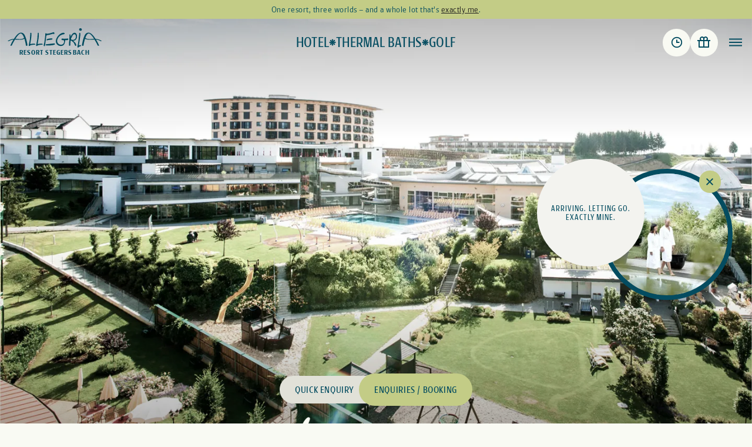

--- FILE ---
content_type: application/javascript
request_url: https://www.allegria-resort.at/assets/js/app.490978fa.js
body_size: 138255
content:
/*! For license information please see app.490978fa.js.LICENSE.txt */
!function(){var e,t,i,n,r,s,a={727:function(e){e.exports=function(){"use strict";function e(e,t){if(!(e instanceof t))throw TypeError("Cannot call a class as a function")}function t(e,t){for(var i=0;i<t.length;i++){var n=t[i];n.enumerable=n.enumerable||!1,n.configurable=!0,"value"in n&&(n.writable=!0),Object.defineProperty(e,function(e){var t=function(e,t){if("object"!=typeof e||!e)return e;var i=e[Symbol.toPrimitive];if(void 0!==i){var n=i.call(e,t||"default");if("object"!=typeof n)return n;throw TypeError("@@toPrimitive must return a primitive value.")}return("string"===t?String:Number)(e)}(e,"string");return"symbol"==typeof t?t:t+""}(n.key),n)}}function i(e,i,n){return i&&t(e.prototype,i),n&&t(e,n),Object.defineProperty(e,"prototype",{writable:!1}),e}function n(e){return(n="function"==typeof Symbol&&"symbol"==typeof Symbol.iterator?function(e){return typeof e}:function(e){return e&&"function"==typeof Symbol&&e.constructor===Symbol&&e!==Symbol.prototype?"symbol":typeof e})(e)}var r=Date.now();function s(){var e={},t=!0,i=0,n=arguments.length;for("[object Boolean]"===Object.prototype.toString.call(arguments[0])&&(t=arguments[0],i++);i<n;i++){var r=arguments[i];for(var a in r)Object.prototype.hasOwnProperty.call(r,a)&&(t&&"[object Object]"===Object.prototype.toString.call(r[a])?e[a]=s(!0,e[a],r[a]):e[a]=r[a])}return e}function a(e,t){if((T(e)||e===window||e===document)&&(e=[e]),k(e)||_(e)||(e=[e]),0!=M(e)){if(k(e)&&!_(e))for(var i=e.length,n=0;n<i&&!1!==t.call(e[n],e[n],n,e);n++);else if(_(e)){for(var r in e)if(L(e,r)&&!1===t.call(e[r],e[r],r,e))break}}}function o(e){var t=arguments.length>1&&void 0!==arguments[1]?arguments[1]:null,i=arguments.length>2&&void 0!==arguments[2]?arguments[2]:null,n=e[r]=e[r]||[],s={all:n,evt:null,found:null};return t&&i&&M(n)>0&&a(n,function(e,n){if(e.eventName==t&&e.fn.toString()==i.toString())return s.found=!0,s.evt=n,!1}),s}function l(e){var t=arguments.length>1&&void 0!==arguments[1]?arguments[1]:{},i=t.onElement,n=t.withCallback,r=t.avoidDuplicate,s=void 0===r||r,l=t.once,c=void 0!==l&&l,u=t.useCapture,d=void 0!==u&&u,h=arguments.length>2?arguments[2]:void 0,f=i||[];function p(e){x(n)&&n.call(h,e,this),c&&p.destroy()}return S(f)&&(f=document.querySelectorAll(f)),p.destroy=function(){a(f,function(t){var i=o(t,e,p);i.found&&i.all.splice(i.evt,1),t.removeEventListener&&t.removeEventListener(e,p,d)})},a(f,function(t){var i=o(t,e,p);(t.addEventListener&&s&&!i.found||!s)&&(t.addEventListener(e,p,d),i.all.push({eventName:e,fn:p}))}),p}function c(e,t){a(t.split(" "),function(t){return e.classList.add(t)})}function u(e,t){a(t.split(" "),function(t){return e.classList.remove(t)})}function d(e,t){return e.classList.contains(t)}function h(e,t){for(;e!==document.body;){if(!(e=e.parentElement))return!1;if("function"==typeof e.matches?e.matches(t):e.msMatchesSelector(t))return e}}function f(e){var t=arguments.length>1&&void 0!==arguments[1]?arguments[1]:"",i=arguments.length>2&&void 0!==arguments[2]&&arguments[2];if(!e||""===t)return!1;if("none"===t)return x(i)&&i(),!1;var n=function(){var e,t=document.createElement("fakeelement"),i={animation:"animationend",OAnimation:"oAnimationEnd",MozAnimation:"animationend",WebkitAnimation:"webkitAnimationEnd"};for(e in i)if(void 0!==t.style[e])return i[e]}(),r=t.split(" ");a(r,function(t){c(e,"g"+t)}),l(n,{onElement:e,avoidDuplicate:!1,once:!0,withCallback:function(e,t){a(r,function(e){u(t,"g"+e)}),x(i)&&i()}})}function p(e){var t=arguments.length>1&&void 0!==arguments[1]?arguments[1]:"";if(""===t)return e.style.webkitTransform="",e.style.MozTransform="",e.style.msTransform="",e.style.OTransform="",e.style.transform="",!1;e.style.webkitTransform=t,e.style.MozTransform=t,e.style.msTransform=t,e.style.OTransform=t,e.style.transform=t}function g(e){e.style.display="block"}function v(e){e.style.display="none"}function m(e){var t=document.createDocumentFragment(),i=document.createElement("div");for(i.innerHTML=e;i.firstChild;)t.appendChild(i.firstChild);return t}function y(){return{width:window.innerWidth||document.documentElement.clientWidth||document.body.clientWidth,height:window.innerHeight||document.documentElement.clientHeight||document.body.clientHeight}}function b(e,t,i,n){if(e())t();else{i||(i=100);var r,s=setInterval(function(){e()&&(clearInterval(s),r&&clearTimeout(r),t())},i);n&&(r=setTimeout(function(){clearInterval(s)},n))}}function w(e,t,i){if(A(e))console.error("Inject assets error");else if(x(t)&&(i=t,t=!1),S(t)&&t in window)x(i)&&i();else{var n;if(-1!==e.indexOf(".css")){if((n=document.querySelectorAll('link[href="'+e+'"]'))&&n.length>0)return void(x(i)&&i());var r=document.getElementsByTagName("head")[0],s=r.querySelectorAll('link[rel="stylesheet"]'),a=document.createElement("link");return a.rel="stylesheet",a.type="text/css",a.href=e,a.media="all",s?r.insertBefore(a,s[0]):r.appendChild(a),void(x(i)&&i())}if((n=document.querySelectorAll('script[src="'+e+'"]'))&&n.length>0){if(x(i)){if(S(t))return b(function(){return void 0!==window[t]},function(){i()}),!1;i()}}else{var o=document.createElement("script");o.type="text/javascript",o.src=e,o.onload=function(){if(x(i)){if(S(t))return b(function(){return void 0!==window[t]},function(){i()}),!1;i()}},document.body.appendChild(o)}}}function E(){return"navigator"in window&&window.navigator.userAgent.match(/(iPad)|(iPhone)|(iPod)|(Android)|(PlayBook)|(BB10)|(BlackBerry)|(Opera Mini)|(IEMobile)|(webOS)|(MeeGo)/i)}function x(e){return"function"==typeof e}function S(e){return"string"==typeof e}function T(e){return!(!e||!e.nodeType||1!=e.nodeType)}function C(e){return Array.isArray(e)}function k(e){return e&&e.length&&isFinite(e.length)}function _(e){return"object"===n(e)&&null!=e&&!x(e)&&!C(e)}function A(e){return null==e}function L(e,t){return null!==e&&hasOwnProperty.call(e,t)}function M(e){if(_(e)){if(e.keys)return e.keys().length;var t=0;for(var i in e)L(e,i)&&t++;return t}return e.length}function O(e){return!isNaN(parseFloat(e))&&isFinite(e)}function P(){var e=arguments.length>0&&void 0!==arguments[0]?arguments[0]:-1,t=document.querySelectorAll(".gbtn[data-taborder]:not(.disabled)");if(!t.length)return!1;if(1==t.length)return t[0];"string"==typeof e&&(e=parseInt(e));var i=[];a(t,function(e){i.push(e.getAttribute("data-taborder"))});var n=Math.max.apply(Math,i.map(function(e){return parseInt(e)})),r=e<0?1:e+1;r>n&&(r="1");var s=i.filter(function(e){return e>=parseInt(r)}).sort()[0];return document.querySelector('.gbtn[data-taborder="'.concat(s,'"]'))}var $=i(function t(i,n){var r=this,s=arguments.length>2&&void 0!==arguments[2]?arguments[2]:null;if(e(this,t),this.img=i,this.slide=n,this.onclose=s,this.img.setZoomEvents)return!1;this.active=!1,this.zoomedIn=!1,this.dragging=!1,this.currentX=null,this.currentY=null,this.initialX=null,this.initialY=null,this.xOffset=0,this.yOffset=0,this.img.addEventListener("mousedown",function(e){return r.dragStart(e)},!1),this.img.addEventListener("mouseup",function(e){return r.dragEnd(e)},!1),this.img.addEventListener("mousemove",function(e){return r.drag(e)},!1),this.img.addEventListener("click",function(e){return r.slide.classList.contains("dragging-nav")?(r.zoomOut(),!1):r.zoomedIn?void(r.zoomedIn&&!r.dragging&&r.zoomOut()):r.zoomIn()},!1),this.img.setZoomEvents=!0},[{key:"zoomIn",value:function(){var e=this.widowWidth();if(!(this.zoomedIn||e<=768)){var t=this.img;if(t.setAttribute("data-style",t.getAttribute("style")),t.style.maxWidth=t.naturalWidth+"px",t.style.maxHeight=t.naturalHeight+"px",t.naturalWidth>e){var i=e/2-t.naturalWidth/2;this.setTranslate(this.img.parentNode,i,0)}this.slide.classList.add("zoomed"),this.zoomedIn=!0}}},{key:"zoomOut",value:function(){this.img.parentNode.setAttribute("style",""),this.img.setAttribute("style",this.img.getAttribute("data-style")),this.slide.classList.remove("zoomed"),this.zoomedIn=!1,this.currentX=null,this.currentY=null,this.initialX=null,this.initialY=null,this.xOffset=0,this.yOffset=0,this.onclose&&"function"==typeof this.onclose&&this.onclose()}},{key:"dragStart",value:function(e){e.preventDefault(),this.zoomedIn?("touchstart"===e.type?(this.initialX=e.touches[0].clientX-this.xOffset,this.initialY=e.touches[0].clientY-this.yOffset):(this.initialX=e.clientX-this.xOffset,this.initialY=e.clientY-this.yOffset),e.target===this.img&&(this.active=!0,this.img.classList.add("dragging"))):this.active=!1}},{key:"dragEnd",value:function(e){var t=this;e.preventDefault(),this.initialX=this.currentX,this.initialY=this.currentY,this.active=!1,setTimeout(function(){t.dragging=!1,t.img.isDragging=!1,t.img.classList.remove("dragging")},100)}},{key:"drag",value:function(e){this.active&&(e.preventDefault(),"touchmove"===e.type?(this.currentX=e.touches[0].clientX-this.initialX,this.currentY=e.touches[0].clientY-this.initialY):(this.currentX=e.clientX-this.initialX,this.currentY=e.clientY-this.initialY),this.xOffset=this.currentX,this.yOffset=this.currentY,this.img.isDragging=!0,this.dragging=!0,this.setTranslate(this.img,this.currentX,this.currentY))}},{key:"onMove",value:function(e){if(this.zoomedIn){var t=e.clientX-this.img.naturalWidth/2,i=e.clientY-this.img.naturalHeight/2;this.setTranslate(this.img,t,i)}}},{key:"setTranslate",value:function(e,t,i){e.style.transform="translate3d("+t+"px, "+i+"px, 0)"}},{key:"widowWidth",value:function(){return window.innerWidth||document.documentElement.clientWidth||document.body.clientWidth}}]),I=i(function t(){var i=this,n=arguments.length>0&&void 0!==arguments[0]?arguments[0]:{};e(this,t);var r=n.dragEl,s=n.toleranceX,a=n.toleranceY,o=n.slide,l=n.instance;this.el=r,this.active=!1,this.dragging=!1,this.currentX=null,this.currentY=null,this.initialX=null,this.initialY=null,this.xOffset=0,this.yOffset=0,this.direction=null,this.lastDirection=null,this.toleranceX=void 0===s?40:s,this.toleranceY=void 0===a?65:a,this.toleranceReached=!1,this.dragContainer=this.el,this.slide=void 0===o?null:o,this.instance=void 0===l?null:l,this.el.addEventListener("mousedown",function(e){return i.dragStart(e)},!1),this.el.addEventListener("mouseup",function(e){return i.dragEnd(e)},!1),this.el.addEventListener("mousemove",function(e){return i.drag(e)},!1)},[{key:"dragStart",value:function(e){if(this.slide.classList.contains("zoomed"))this.active=!1;else{"touchstart"===e.type?(this.initialX=e.touches[0].clientX-this.xOffset,this.initialY=e.touches[0].clientY-this.yOffset):(this.initialX=e.clientX-this.xOffset,this.initialY=e.clientY-this.yOffset);var t=e.target.nodeName.toLowerCase();e.target.classList.contains("nodrag")||h(e.target,".nodrag")||-1!==["input","select","textarea","button","a"].indexOf(t)?this.active=!1:(e.preventDefault(),(e.target===this.el||"img"!==t&&h(e.target,".gslide-inline"))&&(this.active=!0,this.el.classList.add("dragging"),this.dragContainer=h(e.target,".ginner-container")))}}},{key:"dragEnd",value:function(e){var t=this;e&&e.preventDefault(),this.initialX=0,this.initialY=0,this.currentX=null,this.currentY=null,this.initialX=null,this.initialY=null,this.xOffset=0,this.yOffset=0,this.active=!1,this.doSlideChange&&(this.instance.preventOutsideClick=!0,"right"==this.doSlideChange&&this.instance.prevSlide(),"left"==this.doSlideChange&&this.instance.nextSlide()),this.doSlideClose&&this.instance.close(),this.toleranceReached||this.setTranslate(this.dragContainer,0,0,!0),setTimeout(function(){t.instance.preventOutsideClick=!1,t.toleranceReached=!1,t.lastDirection=null,t.dragging=!1,t.el.isDragging=!1,t.el.classList.remove("dragging"),t.slide.classList.remove("dragging-nav"),t.dragContainer.style.transform="",t.dragContainer.style.transition=""},100)}},{key:"drag",value:function(e){if(this.active){e.preventDefault(),this.slide.classList.add("dragging-nav"),"touchmove"===e.type?(this.currentX=e.touches[0].clientX-this.initialX,this.currentY=e.touches[0].clientY-this.initialY):(this.currentX=e.clientX-this.initialX,this.currentY=e.clientY-this.initialY),this.xOffset=this.currentX,this.yOffset=this.currentY,this.el.isDragging=!0,this.dragging=!0,this.doSlideChange=!1,this.doSlideClose=!1;var t=Math.abs(this.currentX),i=Math.abs(this.currentY);if(t>0&&t>=Math.abs(this.currentY)&&(!this.lastDirection||"x"==this.lastDirection)){this.yOffset=0,this.lastDirection="x",this.setTranslate(this.dragContainer,this.currentX,0);var n=this.shouldChange();if(!this.instance.settings.dragAutoSnap&&n&&(this.doSlideChange=n),this.instance.settings.dragAutoSnap&&n)return this.instance.preventOutsideClick=!0,this.toleranceReached=!0,this.active=!1,this.instance.preventOutsideClick=!0,this.dragEnd(null),"right"==n&&this.instance.prevSlide(),void("left"==n&&this.instance.nextSlide())}if(this.toleranceY>0&&i>0&&i>=t&&(!this.lastDirection||"y"==this.lastDirection)){this.xOffset=0,this.lastDirection="y",this.setTranslate(this.dragContainer,0,this.currentY);var r=this.shouldClose();return!this.instance.settings.dragAutoSnap&&r&&(this.doSlideClose=!0),void(this.instance.settings.dragAutoSnap&&r&&this.instance.close())}}}},{key:"shouldChange",value:function(){var e=!1;if(Math.abs(this.currentX)>=this.toleranceX){var t=this.currentX>0?"right":"left";("left"==t&&this.slide!==this.slide.parentNode.lastChild||"right"==t&&this.slide!==this.slide.parentNode.firstChild)&&(e=t)}return e}},{key:"shouldClose",value:function(){var e=!1;return Math.abs(this.currentY)>=this.toleranceY&&(e=!0),e}},{key:"setTranslate",value:function(e,t,i){var n=arguments.length>3&&void 0!==arguments[3]&&arguments[3];e.style.transition=n?"all .2s ease":"",e.style.transform="translate3d(".concat(t,"px, ").concat(i,"px, 0)")}}]);function F(e,t,i,n){var r=this,s=e.querySelector(".ginner-container"),a="gvideo"+i,o=e.querySelector(".gslide-media"),l=this.getAllPlayers();c(s,"gvideo-container"),o.insertBefore(m('<div class="gvideo-wrapper"></div>'),o.firstChild);var u=e.querySelector(".gvideo-wrapper");w(this.settings.plyr.css,"Plyr");var d=t.href,h=null==t?void 0:t.videoProvider,f=!1;o.style.maxWidth=t.width,w(this.settings.plyr.js,"Plyr",function(){if(!h&&d.match(/vimeo\.com\/([0-9]*)/)&&(h="vimeo"),!h&&(d.match(/(youtube\.com|youtube-nocookie\.com)\/watch\?v=([a-zA-Z0-9\-_]+)/)||d.match(/youtu\.be\/([a-zA-Z0-9\-_]+)/)||d.match(/(youtube\.com|youtube-nocookie\.com)\/embed\/([a-zA-Z0-9\-_]+)/)||d.match(/(youtube\.com|youtube-nocookie\.com)\/shorts\/([a-zA-Z0-9\-_]+)/))&&(h="youtube"),"local"===h||!h){h="local";var s='<video id="'+a+'" ';s+='style="background:#000; max-width: '.concat(t.width,';" '),s+='preload="metadata" ',s+='x-webkit-airplay="allow" ',s+="playsinline ",s+="controls ",s+='class="gvideo-local">',s+='<source src="'.concat(d,'">'),f=m(s+="</video>")}var o=f||m('<div id="'.concat(a,'" data-plyr-provider="').concat(h,'" data-plyr-embed-id="').concat(d,'"></div>'));c(u,"".concat(h,"-video gvideo")),u.appendChild(o),u.setAttribute("data-id",a),u.setAttribute("data-index",i);var p=new Plyr("#"+a,L(r.settings.plyr,"config")?r.settings.plyr.config:{});p.on("ready",function(e){l[a]=e.detail.plyr,x(n)&&n()}),b(function(){return e.querySelector("iframe")&&"true"==e.querySelector("iframe").dataset.ready},function(){r.resize(e)}),p.on("enterfullscreen",j),p.on("exitfullscreen",j)})}function j(e){var t=h(e.target,".gslide-media");"enterfullscreen"===e.type&&c(t,"fullscreen"),"exitfullscreen"===e.type&&u(t,"fullscreen")}function D(e,t,i,n){var r,s=this,a=e.querySelector(".gslide-media"),o=!(!L(t,"href")||!t.href)&&t.href.split("#").pop().trim(),u=!(!L(t,"content")||!t.content)&&t.content;if(u&&(S(u)&&(r=m('<div class="ginlined-content">'.concat(u,"</div>"))),T(u))){"none"==u.style.display&&(u.style.display="block");var d=document.createElement("div");d.className="ginlined-content",d.appendChild(u),r=d}if(o){var h=document.getElementById(o);if(!h)return!1;var f=h.cloneNode(!0);f.style.height=t.height,f.style.maxWidth=t.width,c(f,"ginlined-content"),r=f}if(!r)return console.error("Unable to append inline slide content",t),!1;a.style.height=t.height,a.style.width=t.width,a.appendChild(r),this.events["inlineclose"+o]=l("click",{onElement:a.querySelectorAll(".gtrigger-close"),withCallback:function(e){e.preventDefault(),s.close()}}),x(n)&&n()}function q(e,t,i,n){var r,s,a,o,l,u,d=e.querySelector(".gslide-media"),h=(s=(r={url:t.href,callback:n}).url,a=r.allow,o=r.callback,l=r.appendTo,(u=document.createElement("iframe")).className="vimeo-video gvideo",u.src=s,u.style.width="100%",u.style.height="100%",a&&u.setAttribute("allow",a),u.onload=function(){u.onload=null,c(u,"node-ready"),x(o)&&o()},l&&l.appendChild(u),u);d.parentNode.style.maxWidth=t.width,d.parentNode.style.height=t.height,d.appendChild(h)}var N=i(function t(){var i=arguments.length>0&&void 0!==arguments[0]?arguments[0]:{};e(this,t),this.defaults={href:"",sizes:"",srcset:"",title:"",type:"",videoProvider:"",description:"",alt:"",descPosition:"bottom",effect:"",width:"",height:"",content:!1,zoomable:!0,draggable:!0},_(i)&&(this.defaults=s(this.defaults,i))},[{key:"sourceType",value:function(e){var t=e;return null!==(e=e.toLowerCase()).match(/\.(jpeg|jpg|jpe|gif|png|apn|webp|avif|svg)/)?"image":e.match(/(youtube\.com|youtube-nocookie\.com)\/watch\?v=([a-zA-Z0-9\-_]+)/)||e.match(/youtu\.be\/([a-zA-Z0-9\-_]+)/)||e.match(/(youtube\.com|youtube-nocookie\.com)\/embed\/([a-zA-Z0-9\-_]+)/)||e.match(/(youtube\.com|youtube-nocookie\.com)\/shorts\/([a-zA-Z0-9\-_]+)/)||e.match(/vimeo\.com\/([0-9]*)/)||null!==e.match(/\.(mp4|ogg|webm|mov)/)?"video":null!==e.match(/\.(mp3|wav|wma|aac|ogg)/)?"audio":e.indexOf("#")>-1&&""!==t.split("#").pop().trim()?"inline":e.indexOf("goajax=true")>-1?"ajax":"external"}},{key:"parseConfig",value:function(e,t){var i,n=this,r=s({descPosition:t.descPosition},this.defaults);if(_(e)&&!T(e)){L(e,"type")||(L(e,"content")&&e.content?e.type="inline":L(e,"href")&&(e.type=this.sourceType(e.href)));var o=s(r,e);return this.setSize(o,t),o}var l="",c=e.getAttribute("data-glightbox"),u=e.nodeName.toLowerCase();if("a"===u&&(l=e.href),"img"===u&&(l=e.src,r.alt=e.alt),r.href=l,a(r,function(i,s){L(t,s)&&"width"!==s&&(r[s]=t[s]);var a=e.dataset[s];A(a)||(r[s]=n.sanitizeValue(a))}),r.content&&(r.type="inline"),!r.type&&l&&(r.type=this.sourceType(l)),A(c)){if(!r.title&&"a"==u){var d=e.title;A(d)||""===d||(r.title=d)}if(!r.title&&"img"==u){var h=e.alt;A(h)||""===h||(r.title=h)}}else{var f=[];a(r,function(e,t){f.push(";\\s?"+t)}),f=f.join("\\s?:|"),""!==c.trim()&&a(r,function(e,t){var i=RegExp("s?"+t+"s?:s?(.*?)("+f+"s?:|$)"),s=c.match(i);if(s&&s.length&&s[1]){var a=s[1].trim().replace(/;\s*$/,"");r[t]=n.sanitizeValue(a)}})}if(r.description&&"."===r.description.substring(0,1)){try{i=document.querySelector(r.description).innerHTML}catch(e){if(!(e instanceof DOMException))throw e}i&&(r.description=i)}if(!r.description){var p=e.querySelector(".glightbox-desc");p&&(r.description=p.innerHTML)}return this.setSize(r,t,e),this.slideConfig=r,r}},{key:"setSize",value:function(e,t){var i=arguments.length>2&&void 0!==arguments[2]?arguments[2]:null,n="video"==e.type?this.checkSize(t.videosWidth):this.checkSize(t.width),r=this.checkSize(t.height);return e.width=L(e,"width")&&""!==e.width?this.checkSize(e.width):n,e.height=L(e,"height")&&""!==e.height?this.checkSize(e.height):r,i&&"image"==e.type&&(e._hasCustomWidth=!!i.dataset.width,e._hasCustomHeight=!!i.dataset.height),e}},{key:"checkSize",value:function(e){return O(e)?"".concat(e,"px"):e}},{key:"sanitizeValue",value:function(e){return"true"!==e&&"false"!==e?e:"true"===e}}]),R=i(function t(i,n,r){e(this,t),this.element=i,this.instance=n,this.index=r},[{key:"setContent",value:function(){var e,t,i,n,r=this,s=arguments.length>0&&void 0!==arguments[0]?arguments[0]:null,a=arguments.length>1&&void 0!==arguments[1]&&arguments[1];if(d(s,"loaded"))return!1;var o=this.instance.settings,l=this.slideConfig,u=E();x(o.beforeSlideLoad)&&o.beforeSlideLoad({index:this.index,slide:s,player:!1});var h=l.type,f=l.descPosition,p=s.querySelector(".gslide-media"),g=s.querySelector(".gslide-title"),v=s.querySelector(".gslide-desc"),m=s.querySelector(".gdesc-inner"),y=a,b="gSlideTitle_"+this.index,w="gSlideDesc_"+this.index;if(x(o.afterSlideLoad)&&(y=function(){x(a)&&a(),o.afterSlideLoad({index:r.index,slide:s,player:r.instance.getSlidePlayerInstance(r.index)})}),""==l.title&&""==l.description?m&&m.parentNode.parentNode.removeChild(m.parentNode):(g&&""!==l.title?(g.id=b,g.innerHTML=l.title):g.parentNode.removeChild(g),v&&""!==l.description?(v.id=w,u&&o.moreLength>0?(l.smallDescription=this.slideShortDesc(l.description,o.moreLength,o.moreText),v.innerHTML=l.smallDescription,this.descriptionEvents(v,l)):v.innerHTML=l.description):v.parentNode.removeChild(v),c(p.parentNode,"desc-".concat(f)),c(m.parentNode,"description-".concat(f))),c(p,"gslide-".concat(h)),c(s,"loaded"),"video"!==h){if("external"!==h)return"inline"===h?(D.apply(this.instance,[s,l,this.index,y]),void(l.draggable&&new I({dragEl:s.querySelector(".gslide-inline"),toleranceX:o.dragToleranceX,toleranceY:o.dragToleranceY,slide:s,instance:this.instance}))):void("image"!==h?x(y)&&y():(e=this.index,t=function(){var e=s.querySelector("img");l.draggable&&new I({dragEl:e,toleranceX:o.dragToleranceX,toleranceY:o.dragToleranceY,slide:s,instance:r.instance}),l.zoomable&&e.naturalWidth>e.offsetWidth&&(c(e,"zoomable"),new $(e,s,function(){r.instance.resize()})),x(y)&&y()},i=s.querySelector(".gslide-media"),(n=new Image).addEventListener("load",function(){x(t)&&t()},!1),n.src=l.href,""!=l.sizes&&""!=l.srcset&&(n.sizes=l.sizes,n.srcset=l.srcset),n.alt="",A(l.alt)||""===l.alt||(n.alt=l.alt),""!==l.title&&n.setAttribute("aria-labelledby","gSlideTitle_"+e),""!==l.description&&n.setAttribute("aria-describedby","gSlideDesc_"+e),l.hasOwnProperty("_hasCustomWidth")&&l._hasCustomWidth&&(n.style.width=l.width),l.hasOwnProperty("_hasCustomHeight")&&l._hasCustomHeight&&(n.style.height=l.height),i.insertBefore(n,i.firstChild)));q.apply(this,[s,l,this.index,y])}else F.apply(this.instance,[s,l,this.index,y])}},{key:"slideShortDesc",value:function(e){var t=arguments.length>1&&void 0!==arguments[1]?arguments[1]:50,i=arguments.length>2&&void 0!==arguments[2]&&arguments[2],n=document.createElement("div");if(n.innerHTML=e,(e=n.innerText.trim()).length<=t)return e;var r=e.substr(0,t-1);return i?(n=null,r+'... <a href="#" class="desc-more">'+i+"</a>"):r}},{key:"descriptionEvents",value:function(e,t){var i=this,n=e.querySelector(".desc-more");if(!n)return!1;l("click",{onElement:n,withCallback:function(e,n){e.preventDefault();var r=document.body,s=h(n,".gslide-desc");if(!s)return!1;s.innerHTML=t.description,c(r,"gdesc-open");var a=l("click",{onElement:[r,h(s,".gslide-description")],withCallback:function(e,n){"a"!==e.target.nodeName.toLowerCase()&&(u(r,"gdesc-open"),c(r,"gdesc-closed"),s.innerHTML=t.smallDescription,i.descriptionEvents(s,t),setTimeout(function(){u(r,"gdesc-closed")},400),a.destroy())}})}})}},{key:"create",value:function(){return m(this.instance.settings.slideHTML)}},{key:"getConfig",value:function(){T(this.element)||this.element.hasOwnProperty("draggable")||(this.element.draggable=this.instance.settings.draggable);var e=new N(this.instance.settings.slideExtraAttributes);return this.slideConfig=e.parseConfig(this.element,this.instance.settings),this.slideConfig}}]);function z(e){return Math.sqrt(e.x*e.x+e.y*e.y)}var B=i(function t(i){e(this,t),this.handlers=[],this.el=i},[{key:"add",value:function(e){this.handlers.push(e)}},{key:"del",value:function(e){e||(this.handlers=[]);for(var t=this.handlers.length;t>=0;t--)this.handlers[t]===e&&this.handlers.splice(t,1)}},{key:"dispatch",value:function(){for(var e=0,t=this.handlers.length;e<t;e++){var i=this.handlers[e];"function"==typeof i&&i.apply(this.el,arguments)}}}]);function H(e,t){var i=new B(e);return i.add(t),i}var V=i(function t(i,n){e(this,t),this.element="string"==typeof i?document.querySelector(i):i,this.start=this.start.bind(this),this.move=this.move.bind(this),this.end=this.end.bind(this),this.cancel=this.cancel.bind(this),this.element.addEventListener("touchstart",this.start,!1),this.element.addEventListener("touchmove",this.move,!1),this.element.addEventListener("touchend",this.end,!1),this.element.addEventListener("touchcancel",this.cancel,!1),this.preV={x:null,y:null},this.pinchStartLen=null,this.zoom=1,this.isDoubleTap=!1;var r=function(){};this.rotate=H(this.element,n.rotate||r),this.touchStart=H(this.element,n.touchStart||r),this.multipointStart=H(this.element,n.multipointStart||r),this.multipointEnd=H(this.element,n.multipointEnd||r),this.pinch=H(this.element,n.pinch||r),this.swipe=H(this.element,n.swipe||r),this.tap=H(this.element,n.tap||r),this.doubleTap=H(this.element,n.doubleTap||r),this.longTap=H(this.element,n.longTap||r),this.singleTap=H(this.element,n.singleTap||r),this.pressMove=H(this.element,n.pressMove||r),this.twoFingerPressMove=H(this.element,n.twoFingerPressMove||r),this.touchMove=H(this.element,n.touchMove||r),this.touchEnd=H(this.element,n.touchEnd||r),this.touchCancel=H(this.element,n.touchCancel||r),this.translateContainer=this.element,this._cancelAllHandler=this.cancelAll.bind(this),window.addEventListener("scroll",this._cancelAllHandler),this.delta=null,this.last=null,this.now=null,this.tapTimeout=null,this.singleTapTimeout=null,this.longTapTimeout=null,this.swipeTimeout=null,this.x1=this.x2=this.y1=this.y2=null,this.preTapPosition={x:null,y:null}},[{key:"start",value:function(e){if(e.touches)if(e.target&&e.target.nodeName&&["a","button","input"].indexOf(e.target.nodeName.toLowerCase())>=0)e.target.nodeName.toLowerCase();else{this.now=Date.now(),this.x1=e.touches[0].pageX,this.y1=e.touches[0].pageY,this.delta=this.now-(this.last||this.now),this.touchStart.dispatch(e,this.element),null!==this.preTapPosition.x&&(this.isDoubleTap=this.delta>0&&this.delta<=250&&30>Math.abs(this.preTapPosition.x-this.x1)&&30>Math.abs(this.preTapPosition.y-this.y1),this.isDoubleTap&&clearTimeout(this.singleTapTimeout)),this.preTapPosition.x=this.x1,this.preTapPosition.y=this.y1,this.last=this.now;var t=this.preV;if(e.touches.length>1){this._cancelLongTap(),this._cancelSingleTap();var i={x:e.touches[1].pageX-this.x1,y:e.touches[1].pageY-this.y1};t.x=i.x,t.y=i.y,this.pinchStartLen=z(t),this.multipointStart.dispatch(e,this.element)}this._preventTap=!1,this.longTapTimeout=setTimeout((function(){this.longTap.dispatch(e,this.element),this._preventTap=!0}).bind(this),750)}}},{key:"move",value:function(e){if(e.touches){var t=this.preV,i=e.touches.length,n=e.touches[0].pageX,r=e.touches[0].pageY;if(this.isDoubleTap=!1,i>1){var s,a=e.touches[1].pageX,o=e.touches[1].pageY,l={x:e.touches[1].pageX-n,y:e.touches[1].pageY-r};null!==t.x&&(this.pinchStartLen>0&&(e.zoom=z(l)/this.pinchStartLen,this.pinch.dispatch(e,this.element)),s=function(e,t){var i=z(e)*z(t);if(0===i)return 0;var n=(e.x*t.x+e.y*t.y)/i;return n>1&&(n=1),Math.acos(n)}(l,t),l.x*t.y-t.x*l.y>0&&(s*=-1),e.angle=180*s/Math.PI,this.rotate.dispatch(e,this.element)),t.x=l.x,t.y=l.y,null!==this.x2&&null!==this.sx2?(e.deltaX=(n-this.x2+a-this.sx2)/2,e.deltaY=(r-this.y2+o-this.sy2)/2):(e.deltaX=0,e.deltaY=0),this.twoFingerPressMove.dispatch(e,this.element),this.sx2=a,this.sy2=o}else{if(null!==this.x2){e.deltaX=n-this.x2,e.deltaY=r-this.y2;var c=Math.abs(this.x1-this.x2),u=Math.abs(this.y1-this.y2);(c>10||u>10)&&(this._preventTap=!0)}else e.deltaX=0,e.deltaY=0;this.pressMove.dispatch(e,this.element)}this.touchMove.dispatch(e,this.element),this._cancelLongTap(),this.x2=n,this.y2=r,i>1&&e.preventDefault()}}},{key:"end",value:function(e){if(e.changedTouches){this._cancelLongTap();var t=this;e.touches.length<2&&(this.multipointEnd.dispatch(e,this.element),this.sx2=this.sy2=null),this.x2&&Math.abs(this.x1-this.x2)>30||this.y2&&Math.abs(this.y1-this.y2)>30?(e.direction=this._swipeDirection(this.x1,this.x2,this.y1,this.y2),this.swipeTimeout=setTimeout(function(){t.swipe.dispatch(e,t.element)},0)):(this.tapTimeout=setTimeout(function(){t._preventTap||t.tap.dispatch(e,t.element),t.isDoubleTap&&(t.doubleTap.dispatch(e,t.element),t.isDoubleTap=!1)},0),t.isDoubleTap||(t.singleTapTimeout=setTimeout(function(){t.singleTap.dispatch(e,t.element)},250))),this.touchEnd.dispatch(e,this.element),this.preV.x=0,this.preV.y=0,this.zoom=1,this.pinchStartLen=null,this.x1=this.x2=this.y1=this.y2=null}}},{key:"cancelAll",value:function(){this._preventTap=!0,clearTimeout(this.singleTapTimeout),clearTimeout(this.tapTimeout),clearTimeout(this.longTapTimeout),clearTimeout(this.swipeTimeout)}},{key:"cancel",value:function(e){this.cancelAll(),this.touchCancel.dispatch(e,this.element)}},{key:"_cancelLongTap",value:function(){clearTimeout(this.longTapTimeout)}},{key:"_cancelSingleTap",value:function(){clearTimeout(this.singleTapTimeout)}},{key:"_swipeDirection",value:function(e,t,i,n){return Math.abs(e-t)>=Math.abs(i-n)?e-t>0?"Left":"Right":i-n>0?"Up":"Down"}},{key:"on",value:function(e,t){this[e]&&this[e].add(t)}},{key:"off",value:function(e,t){this[e]&&this[e].del(t)}},{key:"destroy",value:function(){return this.singleTapTimeout&&clearTimeout(this.singleTapTimeout),this.tapTimeout&&clearTimeout(this.tapTimeout),this.longTapTimeout&&clearTimeout(this.longTapTimeout),this.swipeTimeout&&clearTimeout(this.swipeTimeout),this.element.removeEventListener("touchstart",this.start),this.element.removeEventListener("touchmove",this.move),this.element.removeEventListener("touchend",this.end),this.element.removeEventListener("touchcancel",this.cancel),this.rotate.del(),this.touchStart.del(),this.multipointStart.del(),this.multipointEnd.del(),this.pinch.del(),this.swipe.del(),this.tap.del(),this.doubleTap.del(),this.longTap.del(),this.singleTap.del(),this.pressMove.del(),this.twoFingerPressMove.del(),this.touchMove.del(),this.touchEnd.del(),this.touchCancel.del(),this.preV=this.pinchStartLen=this.zoom=this.isDoubleTap=this.delta=this.last=this.now=this.tapTimeout=this.singleTapTimeout=this.longTapTimeout=this.swipeTimeout=this.x1=this.x2=this.y1=this.y2=this.preTapPosition=this.rotate=this.touchStart=this.multipointStart=this.multipointEnd=this.pinch=this.swipe=this.tap=this.doubleTap=this.longTap=this.singleTap=this.pressMove=this.touchMove=this.touchEnd=this.touchCancel=this.twoFingerPressMove=null,window.removeEventListener("scroll",this._cancelAllHandler),null}}]);function G(e){var t=function(){var e,t=document.createElement("fakeelement"),i={transition:"transitionend",OTransition:"oTransitionEnd",MozTransition:"transitionend",WebkitTransition:"webkitTransitionEnd"};for(e in i)if(void 0!==t.style[e])return i[e]}(),i=window.innerWidth||document.documentElement.clientWidth||document.body.clientWidth,n=d(e,"gslide-media")?e:e.querySelector(".gslide-media"),r=h(n,".ginner-container"),s=e.querySelector(".gslide-description");i>769&&(n=r),c(n,"greset"),p(n,"translate3d(0, 0, 0)"),l(t,{onElement:n,once:!0,withCallback:function(e,t){u(n,"greset")}}),n.style.opacity="",s&&(s.style.opacity="")}var W=E(),Y=null!==E()||void 0!==document.createTouch||"ontouchstart"in window||"onmsgesturechange"in window||navigator.msMaxTouchPoints,X=document.getElementsByTagName("html")[0],U={selector:".glightbox",elements:null,skin:"clean",theme:"clean",closeButton:!0,startAt:null,autoplayVideos:!0,autofocusVideos:!0,descPosition:"bottom",width:"900px",height:"506px",videosWidth:"960px",beforeSlideChange:null,afterSlideChange:null,beforeSlideLoad:null,afterSlideLoad:null,slideInserted:null,slideRemoved:null,slideExtraAttributes:null,onOpen:null,onClose:null,loop:!1,zoomable:!0,draggable:!0,dragAutoSnap:!1,dragToleranceX:40,dragToleranceY:65,preload:!0,oneSlidePerOpen:!1,touchNavigation:!0,touchFollowAxis:!0,keyboardNavigation:!0,closeOnOutsideClick:!0,plugins:!1,plyr:{css:"https://cdn.plyr.io/3.6.12/plyr.css",js:"https://cdn.plyr.io/3.6.12/plyr.js",config:{ratio:"16:9",fullscreen:{enabled:!0,iosNative:!0},youtube:{noCookie:!0,rel:0,showinfo:0,iv_load_policy:3},vimeo:{byline:!1,portrait:!1,title:!1,transparent:!1}}},openEffect:"zoom",closeEffect:"zoom",slideEffect:"slide",moreText:"See more",moreLength:60,cssEfects:{fade:{in:"fadeIn",out:"fadeOut"},zoom:{in:"zoomIn",out:"zoomOut"},slide:{in:"slideInRight",out:"slideOutLeft"},slideBack:{in:"slideInLeft",out:"slideOutRight"},none:{in:"none",out:"none"}},svg:{close:'<svg xmlns="http://www.w3.org/2000/svg" xmlns:xlink="http://www.w3.org/1999/xlink" x="0px" y="0px" viewBox="0 0 512 512" xml:space="preserve"><g><g><path d="M505.943,6.058c-8.077-8.077-21.172-8.077-29.249,0L6.058,476.693c-8.077,8.077-8.077,21.172,0,29.249C10.096,509.982,15.39,512,20.683,512c5.293,0,10.586-2.019,14.625-6.059L505.943,35.306C514.019,27.23,514.019,14.135,505.943,6.058z"/></g></g><g><g><path d="M505.942,476.694L35.306,6.059c-8.076-8.077-21.172-8.077-29.248,0c-8.077,8.076-8.077,21.171,0,29.248l470.636,470.636c4.038,4.039,9.332,6.058,14.625,6.058c5.293,0,10.587-2.019,14.624-6.057C514.018,497.866,514.018,484.771,505.942,476.694z"/></g></g></svg>',next:'<svg xmlns="http://www.w3.org/2000/svg" xmlns:xlink="http://www.w3.org/1999/xlink" x="0px" y="0px" viewBox="0 0 477.175 477.175" xml:space="preserve"> <g><path d="M360.731,229.075l-225.1-225.1c-5.3-5.3-13.8-5.3-19.1,0s-5.3,13.8,0,19.1l215.5,215.5l-215.5,215.5c-5.3,5.3-5.3,13.8,0,19.1c2.6,2.6,6.1,4,9.5,4c3.4,0,6.9-1.3,9.5-4l225.1-225.1C365.931,242.875,365.931,234.275,360.731,229.075z"/></g></svg>',prev:'<svg xmlns="http://www.w3.org/2000/svg" xmlns:xlink="http://www.w3.org/1999/xlink" x="0px" y="0px" viewBox="0 0 477.175 477.175" xml:space="preserve"><g><path d="M145.188,238.575l215.5-215.5c5.3-5.3,5.3-13.8,0-19.1s-13.8-5.3-19.1,0l-225.1,225.1c-5.3,5.3-5.3,13.8,0,19.1l225.1,225c2.6,2.6,6.1,4,9.5,4s6.9-1.3,9.5-4c5.3-5.3,5.3-13.8,0-19.1L145.188,238.575z"/></g></svg>'},slideHTML:'<div class="gslide">\n    <div class="gslide-inner-content">\n        <div class="ginner-container">\n            <div class="gslide-media">\n            </div>\n            <div class="gslide-description">\n                <div class="gdesc-inner">\n                    <h4 class="gslide-title"></h4>\n                    <div class="gslide-desc"></div>\n                </div>\n            </div>\n        </div>\n    </div>\n</div>',lightboxHTML:'<div id="glightbox-body" class="glightbox-container" tabindex="-1" role="dialog" aria-hidden="false">\n    <div class="gloader visible"></div>\n    <div class="goverlay"></div>\n    <div class="gcontainer">\n    <div id="glightbox-slider" class="gslider"></div>\n    <button class="gclose gbtn" aria-label="Close" data-taborder="3">{closeSVG}</button>\n    <button class="gprev gbtn" aria-label="Previous" data-taborder="2">{prevSVG}</button>\n    <button class="gnext gbtn" aria-label="Next" data-taborder="1">{nextSVG}</button>\n</div>\n</div>'},Z=i(function t(){var i=arguments.length>0&&void 0!==arguments[0]?arguments[0]:{};e(this,t),this.customOptions=i,this.settings=s(U,i),this.effectsClasses=this.getAnimationClasses(),this.videoPlayers={},this.apiEvents=[],this.fullElementsList=!1},[{key:"init",value:function(){var e=this,t=this.getSelector();t&&(this.baseEvents=l("click",{onElement:t,withCallback:function(t,i){t.preventDefault(),e.open(i)}})),this.elements=this.getElements()}},{key:"open",value:function(){var e=arguments.length>0&&void 0!==arguments[0]?arguments[0]:null,t=arguments.length>1&&void 0!==arguments[1]?arguments[1]:null;if(0===this.elements.length)return!1;this.activeSlide=null,this.prevActiveSlideIndex=null,this.prevActiveSlide=null;var i=O(t)?t:this.settings.startAt;if(T(e)){var n=e.getAttribute("data-gallery");n&&(this.fullElementsList=this.elements,this.elements=this.getGalleryElements(this.elements,n)),A(i)&&(i=this.getElementIndex(e))<0&&(i=0)}O(i)||(i=0),this.build(),f(this.overlay,"none"===this.settings.openEffect?"none":this.settings.cssEfects.fade.in);var r=document.body,s=window.innerWidth-document.documentElement.clientWidth;if(s>0){var a=document.createElement("style");a.type="text/css",a.className="gcss-styles",a.innerText=".gscrollbar-fixer {margin-right: ".concat(s,"px}"),document.head.appendChild(a),c(r,"gscrollbar-fixer")}c(r,"glightbox-open"),c(X,"glightbox-open"),W&&(c(document.body,"glightbox-mobile"),this.settings.slideEffect="slide"),this.showSlide(i,!0),1===this.elements.length?(c(this.prevButton,"glightbox-button-hidden"),c(this.nextButton,"glightbox-button-hidden")):(u(this.prevButton,"glightbox-button-hidden"),u(this.nextButton,"glightbox-button-hidden")),this.lightboxOpen=!0,this.trigger("open"),x(this.settings.onOpen)&&this.settings.onOpen(),Y&&this.settings.touchNavigation&&function(e){if(!e.events.hasOwnProperty("touch")){var t,i,n,r=y(),s=r.width,a=r.height,o=!1,l=null,f=null,g=null,v=!1,m=1,b=1,w=!1,E=!1,x=null,S=null,T=null,C=null,k=0,_=0,A=!1,L=!1,M={},O={},P=0,$=0,I=document.getElementById("glightbox-slider"),F=document.querySelector(".goverlay"),j=new V(I,{touchStart:function(t){o=!0,(d(t.targetTouches[0].target,"ginner-container")||h(t.targetTouches[0].target,".gslide-desc")||"a"==t.targetTouches[0].target.nodeName.toLowerCase())&&(o=!1),h(t.targetTouches[0].target,".gslide-inline")&&!d(t.targetTouches[0].target.parentNode,"gslide-inline")&&(o=!1),o&&(O=t.targetTouches[0],M.pageX=t.targetTouches[0].pageX,M.pageY=t.targetTouches[0].pageY,P=t.targetTouches[0].clientX,$=t.targetTouches[0].clientY,f=(l=e.activeSlide).querySelector(".gslide-media"),n=l.querySelector(".gslide-inline"),g=null,d(f,"gslide-image")&&(g=f.querySelector("img")),(window.innerWidth||document.documentElement.clientWidth||document.body.clientWidth)>769&&(f=l.querySelector(".ginner-container")),u(F,"greset"),t.pageX>20&&t.pageX<window.innerWidth-20||t.preventDefault())},touchMove:function(r){if(o&&(O=r.targetTouches[0],!w&&!E)){if(n&&n.offsetHeight>a&&13>=Math.abs(M.pageX-O.pageX))return!1;v=!0;var l,c=r.targetTouches[0].clientX,u=r.targetTouches[0].clientY;if(Math.abs(P-c)>Math.abs($-u)?(A=!1,L=!0):(L=!1,A=!0),k=100*(t=O.pageX-M.pageX)/s,_=100*(i=O.pageY-M.pageY)/a,A&&g&&(l=1-Math.abs(i)/a,F.style.opacity=l,e.settings.touchFollowAxis&&(k=0)),L&&(l=1-Math.abs(t)/s,f.style.opacity=l,e.settings.touchFollowAxis&&(_=0)),!g)return p(f,"translate3d(".concat(k,"%, 0, 0)"));p(f,"translate3d(".concat(k,"%, ").concat(_,"%, 0)"))}},touchEnd:function(){if(o){if(v=!1,E||w)return T=x,void(C=S);var t=Math.abs(parseInt(_)),i=Math.abs(parseInt(k));if(!(t>29&&g))return t<29&&i<25?(c(F,"greset"),F.style.opacity=1,G(f)):void 0;e.close()}},multipointEnd:function(){setTimeout(function(){w=!1},50)},multipointStart:function(){w=!0,m=b||1},pinch:function(e){if(!g||v)return!1;w=!0,g.scaleX=g.scaleY=m*e.zoom;var t=m*e.zoom;if(E=!0,t<=1)return E=!1,t=1,C=null,T=null,x=null,S=null,void g.setAttribute("style","");t>4.5&&(t=4.5),g.style.transform="scale3d(".concat(t,", ").concat(t,", 1)"),b=t},pressMove:function(e){if(E&&!w){var t=O.pageX-M.pageX,i=O.pageY-M.pageY;T&&(t+=T),C&&(i+=C),x=t,S=i;var n="translate3d(".concat(t,"px, ").concat(i,"px, 0)");b&&(n+=" scale3d(".concat(b,", ").concat(b,", 1)")),p(g,n)}},swipe:function(t){if(!E)if(w)w=!1;else{if("Left"==t.direction){if(e.index==e.elements.length-1)return G(f);e.nextSlide()}if("Right"==t.direction){if(0==e.index)return G(f);e.prevSlide()}}}});e.events.touch=j}}(this),this.settings.keyboardNavigation&&function(e){if(!e.events.hasOwnProperty("keyboard"))e.events.keyboard=l("keydown",{onElement:window,withCallback:function(t,i){var n=(t=t||window.event).keyCode;if(9==n){var r=document.querySelector(".gbtn.focused");if(!r){var s=!(!document.activeElement||!document.activeElement.nodeName)&&document.activeElement.nodeName.toLocaleLowerCase();if("input"==s||"textarea"==s||"button"==s)return}t.preventDefault();var a=document.querySelectorAll(".gbtn[data-taborder]");if(!a||a.length<=0)return;if(!r){var o=P();return void(o&&(o.focus(),c(o,"focused")))}var l=P(r.getAttribute("data-taborder"));u(r,"focused"),l&&(l.focus(),c(l,"focused"))}39==n&&e.nextSlide(),37==n&&e.prevSlide(),27==n&&e.close()}})}(this)}},{key:"openAt",value:function(){var e=arguments.length>0&&void 0!==arguments[0]?arguments[0]:0;this.open(null,e)}},{key:"showSlide",value:function(){var e=this,t=arguments.length>0&&void 0!==arguments[0]?arguments[0]:0,i=arguments.length>1&&void 0!==arguments[1]&&arguments[1];g(this.loader),this.index=parseInt(t);var n=this.slidesContainer.querySelector(".current");n&&u(n,"current"),this.slideAnimateOut();var r=this.slidesContainer.querySelectorAll(".gslide")[t];if(d(r,"loaded"))this.slideAnimateIn(r,i),v(this.loader);else{g(this.loader);var s=this.elements[t],a={index:this.index,slide:r,slideNode:r,slideConfig:s.slideConfig,slideIndex:this.index,trigger:s.node,player:null};this.trigger("slide_before_load",a),s.instance.setContent(r,function(){v(e.loader),e.resize(),e.slideAnimateIn(r,i),e.trigger("slide_after_load",a)})}this.slideDescription=r.querySelector(".gslide-description"),this.slideDescriptionContained=this.slideDescription&&d(this.slideDescription.parentNode,"gslide-media"),this.settings.preload&&(this.preloadSlide(t+1),this.preloadSlide(t-1)),this.updateNavigationClasses(),this.activeSlide=r}},{key:"preloadSlide",value:function(e){var t=this;if(e<0||e>this.elements.length-1||A(this.elements[e]))return!1;var i=this.slidesContainer.querySelectorAll(".gslide")[e];if(d(i,"loaded"))return!1;var n=this.elements[e],r=n.type,s={index:e,slide:i,slideNode:i,slideConfig:n.slideConfig,slideIndex:e,trigger:n.node,player:null};this.trigger("slide_before_load",s),"video"===r||"external"===r?setTimeout(function(){n.instance.setContent(i,function(){t.trigger("slide_after_load",s)})},200):n.instance.setContent(i,function(){t.trigger("slide_after_load",s)})}},{key:"prevSlide",value:function(){this.goToSlide(this.index-1)}},{key:"nextSlide",value:function(){this.goToSlide(this.index+1)}},{key:"goToSlide",value:function(){var e=arguments.length>0&&void 0!==arguments[0]&&arguments[0];if(this.prevActiveSlide=this.activeSlide,this.prevActiveSlideIndex=this.index,!this.loop()&&(e<0||e>this.elements.length-1))return!1;e<0?e=this.elements.length-1:e>=this.elements.length&&(e=0),this.showSlide(e)}},{key:"insertSlide",value:function(){var e=arguments.length>0&&void 0!==arguments[0]?arguments[0]:{},t=arguments.length>1&&void 0!==arguments[1]?arguments[1]:-1;t<0&&(t=this.elements.length);var i=new R(e,this,t),n=i.getConfig(),r=s({},n),a=i.create(),o=this.elements.length-1;r.index=t,r.node=!1,r.instance=i,r.slideConfig=n,this.elements.splice(t,0,r);var l=null,c=null;if(this.slidesContainer){if(t>o)this.slidesContainer.appendChild(a);else{var u=this.slidesContainer.querySelectorAll(".gslide")[t];this.slidesContainer.insertBefore(a,u)}(this.settings.preload&&0==this.index&&0==t||this.index-1==t||this.index+1==t)&&this.preloadSlide(t),0===this.index&&0===t&&(this.index=1),this.updateNavigationClasses(),l=this.slidesContainer.querySelectorAll(".gslide")[t],c=this.getSlidePlayerInstance(t),r.slideNode=l}this.trigger("slide_inserted",{index:t,slide:l,slideNode:l,slideConfig:n,slideIndex:t,trigger:null,player:c}),x(this.settings.slideInserted)&&this.settings.slideInserted({index:t,slide:l,player:c})}},{key:"removeSlide",value:function(){var e=arguments.length>0&&void 0!==arguments[0]?arguments[0]:-1;if(e<0||e>this.elements.length-1)return!1;var t=this.slidesContainer&&this.slidesContainer.querySelectorAll(".gslide")[e];t&&(this.getActiveSlideIndex()==e&&(e==this.elements.length-1?this.prevSlide():this.nextSlide()),t.parentNode.removeChild(t)),this.elements.splice(e,1),this.trigger("slide_removed",e),x(this.settings.slideRemoved)&&this.settings.slideRemoved(e)}},{key:"slideAnimateIn",value:function(e,t){var i=this,n=e.querySelector(".gslide-media"),r=e.querySelector(".gslide-description"),s={index:this.prevActiveSlideIndex,slide:this.prevActiveSlide,slideNode:this.prevActiveSlide,slideIndex:this.prevActiveSlide,slideConfig:A(this.prevActiveSlideIndex)?null:this.elements[this.prevActiveSlideIndex].slideConfig,trigger:A(this.prevActiveSlideIndex)?null:this.elements[this.prevActiveSlideIndex].node,player:this.getSlidePlayerInstance(this.prevActiveSlideIndex)},a={index:this.index,slide:this.activeSlide,slideNode:this.activeSlide,slideConfig:this.elements[this.index].slideConfig,slideIndex:this.index,trigger:this.elements[this.index].node,player:this.getSlidePlayerInstance(this.index)};if(n.offsetWidth>0&&r&&(v(r),r.style.display=""),u(e,this.effectsClasses),t)f(e,this.settings.cssEfects[this.settings.openEffect].in,function(){i.settings.autoplayVideos&&i.slidePlayerPlay(e),i.trigger("slide_changed",{prev:s,current:a}),x(i.settings.afterSlideChange)&&i.settings.afterSlideChange.apply(i,[s,a])});else{var o=this.settings.slideEffect,l="none"!==o?this.settings.cssEfects[o].in:o;this.prevActiveSlideIndex>this.index&&"slide"==this.settings.slideEffect&&(l=this.settings.cssEfects.slideBack.in),f(e,l,function(){i.settings.autoplayVideos&&i.slidePlayerPlay(e),i.trigger("slide_changed",{prev:s,current:a}),x(i.settings.afterSlideChange)&&i.settings.afterSlideChange.apply(i,[s,a])})}setTimeout(function(){i.resize(e)},100),c(e,"current")}},{key:"slideAnimateOut",value:function(){if(!this.prevActiveSlide)return!1;var e=this.prevActiveSlide;u(e,this.effectsClasses),c(e,"prev");var t=this.settings.slideEffect,i="none"!==t?this.settings.cssEfects[t].out:t;this.slidePlayerPause(e),this.trigger("slide_before_change",{prev:{index:this.prevActiveSlideIndex,slide:this.prevActiveSlide,slideNode:this.prevActiveSlide,slideIndex:this.prevActiveSlideIndex,slideConfig:A(this.prevActiveSlideIndex)?null:this.elements[this.prevActiveSlideIndex].slideConfig,trigger:A(this.prevActiveSlideIndex)?null:this.elements[this.prevActiveSlideIndex].node,player:this.getSlidePlayerInstance(this.prevActiveSlideIndex)},current:{index:this.index,slide:this.activeSlide,slideNode:this.activeSlide,slideIndex:this.index,slideConfig:this.elements[this.index].slideConfig,trigger:this.elements[this.index].node,player:this.getSlidePlayerInstance(this.index)}}),x(this.settings.beforeSlideChange)&&this.settings.beforeSlideChange.apply(this,[{index:this.prevActiveSlideIndex,slide:this.prevActiveSlide,player:this.getSlidePlayerInstance(this.prevActiveSlideIndex)},{index:this.index,slide:this.activeSlide,player:this.getSlidePlayerInstance(this.index)}]),this.prevActiveSlideIndex>this.index&&"slide"==this.settings.slideEffect&&(i=this.settings.cssEfects.slideBack.out),f(e,i,function(){var t=e.querySelector(".ginner-container"),i=e.querySelector(".gslide-media"),n=e.querySelector(".gslide-description");t.style.transform="",i.style.transform="",u(i,"greset"),i.style.opacity="",n&&(n.style.opacity=""),u(e,"prev")})}},{key:"getAllPlayers",value:function(){return this.videoPlayers}},{key:"getSlidePlayerInstance",value:function(e){var t="gvideo"+e,i=this.getAllPlayers();return!(!L(i,t)||!i[t])&&i[t]}},{key:"stopSlideVideo",value:function(e){if(T(e)){var t=e.querySelector(".gvideo-wrapper");t&&(e=t.getAttribute("data-index"))}var i=this.getSlidePlayerInstance(e);i&&i.playing&&i.pause()}},{key:"slidePlayerPause",value:function(e){if(T(e)){var t=e.querySelector(".gvideo-wrapper");t&&(e=t.getAttribute("data-index"))}var i=this.getSlidePlayerInstance(e);i&&i.playing&&i.pause()}},{key:"playSlideVideo",value:function(e){if(T(e)){var t=e.querySelector(".gvideo-wrapper");t&&(e=t.getAttribute("data-index"))}var i=this.getSlidePlayerInstance(e);i&&!i.playing&&i.play()}},{key:"slidePlayerPlay",value:function(e){var t;if(!W||null!=(t=this.settings.plyr.config)&&t.muted){if(T(e)){var i=e.querySelector(".gvideo-wrapper");i&&(e=i.getAttribute("data-index"))}var n=this.getSlidePlayerInstance(e);n&&!n.playing&&(n.play(),this.settings.autofocusVideos&&n.elements.container.focus())}}},{key:"setElements",value:function(e){var t=this;this.settings.elements=!1;var i=[];e&&e.length&&a(e,function(e,n){var r=new R(e,t,n),a=r.getConfig(),o=s({},a);o.slideConfig=a,o.instance=r,o.index=n,i.push(o)}),this.elements=i,this.lightboxOpen&&(this.slidesContainer.innerHTML="",this.elements.length&&(a(this.elements,function(){var e=m(t.settings.slideHTML);t.slidesContainer.appendChild(e)}),this.showSlide(0,!0)))}},{key:"getElementIndex",value:function(e){var t=!1;return a(this.elements,function(i,n){if(L(i,"node")&&i.node==e)return t=n,!0}),t}},{key:"getElements",value:function(){var e=this,t=[];this.elements=this.elements?this.elements:[],!A(this.settings.elements)&&C(this.settings.elements)&&this.settings.elements.length&&a(this.settings.elements,function(i,n){var r=new R(i,e,n),a=r.getConfig(),o=s({},a);o.node=!1,o.index=n,o.instance=r,o.slideConfig=a,t.push(o)});var i=!1;return this.getSelector()&&(i=document.querySelectorAll(this.getSelector())),i&&a(i,function(i,n){var r=new R(i,e,n),a=r.getConfig(),o=s({},a);o.node=i,o.index=n,o.instance=r,o.slideConfig=a,o.gallery=i.getAttribute("data-gallery"),t.push(o)}),t}},{key:"getGalleryElements",value:function(e,t){return e.filter(function(e){return e.gallery==t})}},{key:"getSelector",value:function(){return!this.settings.elements&&(this.settings.selector&&"data-"==this.settings.selector.substring(0,5)?"*[".concat(this.settings.selector,"]"):this.settings.selector)}},{key:"getActiveSlide",value:function(){return this.slidesContainer.querySelectorAll(".gslide")[this.index]}},{key:"getActiveSlideIndex",value:function(){return this.index}},{key:"getAnimationClasses",value:function(){var e=[];for(var t in this.settings.cssEfects)if(this.settings.cssEfects.hasOwnProperty(t)){var i=this.settings.cssEfects[t];e.push("g".concat(i.in)),e.push("g".concat(i.out))}return e.join(" ")}},{key:"build",value:function(){var e=this;if(this.built)return!1;var t=document.body.childNodes,i=[];a(t,function(e){e.parentNode==document.body&&"#"!==e.nodeName.charAt(0)&&e.hasAttribute&&!e.hasAttribute("aria-hidden")&&(i.push(e),e.setAttribute("aria-hidden","true"))});var n=L(this.settings.svg,"next")?this.settings.svg.next:"",r=L(this.settings.svg,"prev")?this.settings.svg.prev:"",s=L(this.settings.svg,"close")?this.settings.svg.close:"",o=this.settings.lightboxHTML;o=m(o=(o=(o=o.replace(/{nextSVG}/g,n)).replace(/{prevSVG}/g,r)).replace(/{closeSVG}/g,s)),document.body.appendChild(o);var u=document.getElementById("glightbox-body");this.modal=u;var f=u.querySelector(".gclose");this.prevButton=u.querySelector(".gprev"),this.nextButton=u.querySelector(".gnext"),this.overlay=u.querySelector(".goverlay"),this.loader=u.querySelector(".gloader"),this.slidesContainer=document.getElementById("glightbox-slider"),this.bodyHiddenChildElms=i,this.events={},c(this.modal,"glightbox-"+this.settings.skin),this.settings.closeButton&&f&&(this.events.close=l("click",{onElement:f,withCallback:function(t,i){t.preventDefault(),e.close()}})),f&&!this.settings.closeButton&&f.parentNode.removeChild(f),this.nextButton&&(this.events.next=l("click",{onElement:this.nextButton,withCallback:function(t,i){t.preventDefault(),e.nextSlide()}})),this.prevButton&&(this.events.prev=l("click",{onElement:this.prevButton,withCallback:function(t,i){t.preventDefault(),e.prevSlide()}})),this.settings.closeOnOutsideClick&&(this.events.outClose=l("click",{onElement:u,withCallback:function(t,i){e.preventOutsideClick||d(document.body,"glightbox-mobile")||h(t.target,".ginner-container")||h(t.target,".gbtn")||d(t.target,"gnext")||d(t.target,"gprev")||e.close()}})),a(this.elements,function(t,i){e.slidesContainer.appendChild(t.instance.create()),t.slideNode=e.slidesContainer.querySelectorAll(".gslide")[i]}),Y&&c(document.body,"glightbox-touch"),this.events.resize=l("resize",{onElement:window,withCallback:function(){e.resize()}}),this.built=!0}},{key:"resize",value:function(){var e=arguments.length>0&&void 0!==arguments[0]?arguments[0]:null;if((e=e||this.activeSlide)&&!d(e,"zoomed")){var t=y(),i=e.querySelector(".gvideo-wrapper"),n=e.querySelector(".gslide-image"),r=this.slideDescription,s=t.width,a=t.height;if(s<=768?c(document.body,"glightbox-mobile"):u(document.body,"glightbox-mobile"),i||n){var o=!1;if(r&&(d(r,"description-bottom")||d(r,"description-top"))&&!d(r,"gabsolute")&&(o=!0),n){if(s<=768)n.querySelector("img");else if(o){var l,h,f=r.offsetHeight,p=n.querySelector("img"),g=null==(l=this.elements[this.index])?void 0:l.node,v="100vh";g&&(v=null!=(h=g.getAttribute("data-height"))?h:v),p.setAttribute("style","max-height: calc(".concat(v," - ").concat(f,"px)")),r.setAttribute("style","max-width: ".concat(p.offsetWidth,"px;"))}}if(i){var m=L(this.settings.plyr.config,"ratio")?this.settings.plyr.config.ratio:"";if(!m){var b=i.clientWidth,w=i.clientHeight,E=b/w;m="".concat(b/E,":").concat(w/E)}var x=m.split(":"),S=this.settings.videosWidth,T=this.settings.videosWidth,C=(T=O(S)||-1!==S.indexOf("px")?parseInt(S):-1!==S.indexOf("vw")?s*parseInt(S)/100:-1!==S.indexOf("vh")?a*parseInt(S)/100:-1!==S.indexOf("%")?s*parseInt(S)/100:parseInt(i.clientWidth))/(parseInt(x[0])/parseInt(x[1]));if(C=Math.floor(C),o&&(a-=r.offsetHeight),T>s||C>a||a<C&&s>T){var k={width:i.offsetWidth*(a/i.offsetHeight)};i.parentNode.setAttribute("style","max-width: ".concat(k.width,"px")),o&&r.setAttribute("style","max-width: ".concat(k.width,"px;"))}else i.parentNode.style.maxWidth="".concat(S),o&&r.setAttribute("style","max-width: ".concat(S,";"))}}}}},{key:"reload",value:function(){this.init()}},{key:"updateNavigationClasses",value:function(){var e=this.loop();u(this.nextButton,"disabled"),u(this.prevButton,"disabled"),0==this.index&&this.elements.length-1==0?(c(this.prevButton,"disabled"),c(this.nextButton,"disabled")):0!==this.index||e?this.index!==this.elements.length-1||e||c(this.nextButton,"disabled"):c(this.prevButton,"disabled")}},{key:"loop",value:function(){var e=L(this.settings,"loopAtEnd")?this.settings.loopAtEnd:null;return L(this.settings,"loop")?this.settings.loop:e}},{key:"close",value:function(){var e=this;if(!this.lightboxOpen){if(this.events){for(var t in this.events)this.events.hasOwnProperty(t)&&this.events[t].destroy();this.events=null}return!1}if(this.closing)return!1;this.closing=!0,this.slidePlayerPause(this.activeSlide),this.fullElementsList&&(this.elements=this.fullElementsList),this.bodyHiddenChildElms.length&&a(this.bodyHiddenChildElms,function(e){e.removeAttribute("aria-hidden")}),c(this.modal,"glightbox-closing"),f(this.overlay,"none"==this.settings.openEffect?"none":this.settings.cssEfects.fade.out),f(this.activeSlide,this.settings.cssEfects[this.settings.closeEffect].out,function(){if(e.activeSlide=null,e.prevActiveSlideIndex=null,e.prevActiveSlide=null,e.built=!1,e.events){for(var t in e.events)e.events.hasOwnProperty(t)&&e.events[t].destroy();e.events=null}var i=document.body;u(X,"glightbox-open"),u(i,"glightbox-open touching gdesc-open glightbox-touch glightbox-mobile gscrollbar-fixer"),e.modal.parentNode.removeChild(e.modal),e.trigger("close"),x(e.settings.onClose)&&e.settings.onClose();var n=document.querySelector(".gcss-styles");n&&n.parentNode.removeChild(n),e.lightboxOpen=!1,e.closing=null})}},{key:"destroy",value:function(){this.close(),this.clearAllEvents(),this.baseEvents&&this.baseEvents.destroy()}},{key:"on",value:function(e,t){var i=arguments.length>2&&void 0!==arguments[2]&&arguments[2];if(!e||!x(t))throw TypeError("Event name and callback must be defined");this.apiEvents.push({evt:e,once:i,callback:t})}},{key:"once",value:function(e,t){this.on(e,t,!0)}},{key:"trigger",value:function(e){var t=this,i=arguments.length>1&&void 0!==arguments[1]?arguments[1]:null,n=[];a(this.apiEvents,function(t,r){var s=t.evt,a=t.once,o=t.callback;s==e&&(o(i),a&&n.push(r))}),n.length&&a(n,function(e){return t.apiEvents.splice(e,1)})}},{key:"clearAllEvents",value:function(){this.apiEvents.splice(0,this.apiEvents.length)}},{key:"version",value:function(){return"3.3.1"}}]);return function(){var e=arguments.length>0&&void 0!==arguments[0]?arguments[0]:{},t=new Z(e);return t.init(),t}}()},546:function(e,t){(function(e){"use strict";var t,i,n,r,s,a,o,l,c,u,d,h,f,p=function(){return t||"undefined"!=typeof window&&(t=window.gsap)&&t.registerPlugin&&t},g=1,v=[],m=[],y=[],b=Date.now,w=function(e,t){return t},E=function(){var e=c.core,t=e.bridge||{},i=e._scrollers,n=e._proxies;i.push.apply(i,m),n.push.apply(n,y),m=i,y=n,w=function(e,i){return t[e](i)}},x=function(e,t){return~y.indexOf(e)&&y[y.indexOf(e)+1][t]},S=function(e){return!!~u.indexOf(e)},T=function(e,t,i,n,r){return e.addEventListener(t,i,{passive:!1!==n,capture:!!r})},C=function(e,t,i,n){return e.removeEventListener(t,i,!!n)},k="scrollLeft",_="scrollTop",A=function(){return d&&d.isPressed||m.cache++},L=function(e,t){var i=function i(r){if(r||0===r){g&&(n.history.scrollRestoration="manual");var s=d&&d.isPressed;e(r=i.v=Math.round(r)||(d&&d.iOS?1:0)),i.cacheID=m.cache,s&&w("ss",r)}else(t||m.cache!==i.cacheID||w("ref"))&&(i.cacheID=m.cache,i.v=e());return i.v+i.offset};return i.offset=0,e&&i},M={s:k,p:"left",p2:"Left",os:"right",os2:"Right",d:"width",d2:"Width",a:"x",sc:L(function(e){return arguments.length?n.scrollTo(e,O.sc()):n.pageXOffset||r[k]||s[k]||a[k]||0})},O={s:_,p:"top",p2:"Top",os:"bottom",os2:"Bottom",d:"height",d2:"Height",a:"y",op:M,sc:L(function(e){return arguments.length?n.scrollTo(M.sc(),e):n.pageYOffset||r[_]||s[_]||a[_]||0})},P=function(e,i){return(i&&i._ctx&&i._ctx.selector||t.utils.toArray)(e)[0]||("string"==typeof e&&!1!==t.config().nullTargetWarn?console.warn("Element not found:",e):null)},$=function(e,t){for(var i=t.length;i--;)if(t[i]===e||t[i].contains(e))return!0;return!1},I=function(e,i){var n=i.s,a=i.sc;S(e)&&(e=r.scrollingElement||s);var o=m.indexOf(e),l=a===O.sc?1:2;~o||(o=m.push(e)-1),m[o+l]||T(e,"scroll",A);var c=m[o+l],u=c||(m[o+l]=L(x(e,n),!0)||(S(e)?a:L(function(t){return arguments.length?e[n]=t:e[n]})));return u.target=e,c||(u.smooth="smooth"===t.getProperty(e,"scrollBehavior")),u},F=function(e,t,i){var n=e,r=e,s=b(),a=s,o=t||50,l=Math.max(500,3*o),c=function(e,t){var l=b();t||l-s>o?(r=n,n=e,a=s,s=l):i?n+=e:n=r+(e-r)/(l-a)*(s-a)};return{update:c,reset:function(){r=n=i?0:n,a=s=0},getVelocity:function(e){var t=a,o=r,u=b();return(e||0===e)&&e!==n&&c(e),s===a||u-a>l?0:(n+(i?o:-o))/((i?u:s)-t)*1e3}}},j=function(e,t){return t&&!e._gsapAllow&&e.preventDefault(),e.changedTouches?e.changedTouches[0]:e},D=function(e){var t=Math.max.apply(Math,e),i=Math.min.apply(Math,e);return Math.abs(t)>=Math.abs(i)?t:i},q=function(){(c=t.core.globals().ScrollTrigger)&&c.core&&E()},N=function(e){return t=e||p(),!i&&t&&"undefined"!=typeof document&&document.body&&(n=window,s=(r=document).documentElement,a=r.body,u=[n,r,s,a],t.utils.clamp,f=t.core.context||function(){},l="onpointerenter"in a?"pointer":"mouse",o=R.isTouch=n.matchMedia&&n.matchMedia("(hover: none), (pointer: coarse)").matches?1:2*("ontouchstart"in n||navigator.maxTouchPoints>0||navigator.msMaxTouchPoints>0),h=R.eventTypes=("ontouchstart"in s?"touchstart,touchmove,touchcancel,touchend":!("onpointerdown"in s)?"mousedown,mousemove,mouseup,mouseup":"pointerdown,pointermove,pointercancel,pointerup").split(","),setTimeout(function(){return g=0},500),q(),i=1),i};M.op=O,m.cache=0;var R=function(){var e;function u(e){this.init(e)}return u.prototype.init=function(e){i||N(t),c||q();var u=e.tolerance,p=e.dragMinimum,g=e.type,m=e.target,y=e.lineHeight,w=e.debounce,E=e.preventDefault,x=e.onStop,k=e.onStopDelay,_=e.ignore,L=e.wheelSpeed,R=e.event,z=e.onDragStart,B=e.onDragEnd,H=e.onDrag,V=e.onPress,G=e.onRelease,W=e.onRight,Y=e.onLeft,X=e.onUp,U=e.onDown,Z=e.onChangeX,K=e.onChangeY,J=e.onChange,Q=e.onToggleX,ee=e.onToggleY,et=e.onHover,ei=e.onHoverEnd,en=e.onMove,er=e.ignoreCheck,es=e.isNormalizer,ea=e.onGestureStart,eo=e.onGestureEnd,el=e.onWheel,ec=e.onEnable,eu=e.onDisable,ed=e.onClick,eh=e.scrollSpeed,ef=e.capture,ep=e.allowClicks,eg=e.lockAxis,ev=e.onLockAxis;this.target=m=P(m)||s,this.vars=e,_&&(_=t.utils.toArray(_)),u=u||1e-9,p=p||0,L=L||1,eh=eh||1,g=g||"wheel,touch,pointer",w=!1!==w,y||(y=parseFloat(n.getComputedStyle(a).lineHeight)||22);var em,ey,eb,ew,eE,ex,eS,eT=this,eC=0,ek=0,e_=e.passive||!E&&!1!==e.passive,eA=I(m,M),eL=I(m,O),eM=eA(),eO=eL(),eP=~g.indexOf("touch")&&!~g.indexOf("pointer")&&"pointerdown"===h[0],e$=S(m),eI=m.ownerDocument||r,eF=[0,0,0],ej=[0,0,0],eD=0,eq=function(){return eD=b()},eN=function(e,t){return(eT.event=e)&&_&&$(e.target,_)||t&&eP&&"touch"!==e.pointerType||er&&er(e,t)},eR=function(){var e=eT.deltaX=D(eF),t=eT.deltaY=D(ej),i=Math.abs(e)>=u,n=Math.abs(t)>=u;J&&(i||n)&&J(eT,e,t,eF,ej),i&&(W&&eT.deltaX>0&&W(eT),Y&&eT.deltaX<0&&Y(eT),Z&&Z(eT),Q&&eT.deltaX<0!=eC<0&&Q(eT),eC=eT.deltaX,eF[0]=eF[1]=eF[2]=0),n&&(U&&eT.deltaY>0&&U(eT),X&&eT.deltaY<0&&X(eT),K&&K(eT),ee&&eT.deltaY<0!=ek<0&&ee(eT),ek=eT.deltaY,ej[0]=ej[1]=ej[2]=0),(ew||eb)&&(en&&en(eT),eb&&(z&&1===eb&&z(eT),H&&H(eT),eb=0),ew=!1),ex&&(ex=!1,1)&&ev&&ev(eT),eE&&(el(eT),eE=!1),em=0},ez=function(e,t,i){eF[i]+=e,ej[i]+=t,eT._vx.update(e),eT._vy.update(t),w?em||(em=requestAnimationFrame(eR)):eR()},eB=function(e,t){eg&&!eS&&(eT.axis=eS=Math.abs(e)>Math.abs(t)?"x":"y",ex=!0),"y"!==eS&&(eF[2]+=e,eT._vx.update(e,!0)),"x"!==eS&&(ej[2]+=t,eT._vy.update(t,!0)),w?em||(em=requestAnimationFrame(eR)):eR()},eH=function(e){if(!eN(e,1)){var t=(e=j(e,E)).clientX,i=e.clientY,n=t-eT.x,r=i-eT.y,s=eT.isDragging;eT.x=t,eT.y=i,(s||(n||r)&&(Math.abs(eT.startX-t)>=p||Math.abs(eT.startY-i)>=p))&&(eb=s?2:1,s||(eT.isDragging=!0),eB(n,r))}},eV=eT.onPress=function(e){eN(e,1)||e&&e.button||(eT.axis=eS=null,ey.pause(),eT.isPressed=!0,e=j(e),eC=ek=0,eT.startX=eT.x=e.clientX,eT.startY=eT.y=e.clientY,eT._vx.reset(),eT._vy.reset(),T(es?m:eI,h[1],eH,e_,!0),eT.deltaX=eT.deltaY=0,V&&V(eT))},eG=eT.onRelease=function(e){if(!eN(e,1)){C(es?m:eI,h[1],eH,!0);var i=!isNaN(eT.y-eT.startY),r=eT.isDragging,s=r&&(Math.abs(eT.x-eT.startX)>3||Math.abs(eT.y-eT.startY)>3),a=j(e);!s&&i&&(eT._vx.reset(),eT._vy.reset(),E&&ep&&t.delayedCall(.08,function(){if(b()-eD>300&&!e.defaultPrevented){if(e.target.click)e.target.click();else if(eI.createEvent){var t=eI.createEvent("MouseEvents");t.initMouseEvent("click",!0,!0,n,1,a.screenX,a.screenY,a.clientX,a.clientY,!1,!1,!1,!1,0,null),e.target.dispatchEvent(t)}}})),eT.isDragging=eT.isGesturing=eT.isPressed=!1,x&&r&&!es&&ey.restart(!0),eb&&eR(),B&&r&&B(eT),G&&G(eT,s)}},eW=function(e){return e.touches&&e.touches.length>1&&(eT.isGesturing=!0)&&ea(e,eT.isDragging)},eY=function(){return eT.isGesturing=!1,eo(eT)},eX=function(e){if(!eN(e)){var t=eA(),i=eL();ez((t-eM)*eh,(i-eO)*eh,1),eM=t,eO=i,x&&ey.restart(!0)}},eU=function(e){if(!eN(e)){e=j(e,E),el&&(eE=!0);var t=(1===e.deltaMode?y:2===e.deltaMode?n.innerHeight:1)*L;ez(e.deltaX*t,e.deltaY*t,0),x&&!es&&ey.restart(!0)}},eZ=function(e){if(!eN(e)){var t=e.clientX,i=e.clientY,n=t-eT.x,r=i-eT.y;eT.x=t,eT.y=i,ew=!0,x&&ey.restart(!0),(n||r)&&eB(n,r)}},eK=function(e){eT.event=e,et(eT)},eJ=function(e){eT.event=e,ei(eT)},eQ=function(e){return eN(e)||j(e,E)&&ed(eT)};ey=eT._dc=t.delayedCall(k||.25,function(){eT._vx.reset(),eT._vy.reset(),ey.pause(),x&&x(eT)}).pause(),eT.deltaX=eT.deltaY=0,eT._vx=F(0,50,!0),eT._vy=F(0,50,!0),eT.scrollX=eA,eT.scrollY=eL,eT.isDragging=eT.isGesturing=eT.isPressed=!1,f(this),eT.enable=function(e){return!eT.isEnabled&&(T(e$?eI:m,"scroll",A),g.indexOf("scroll")>=0&&T(e$?eI:m,"scroll",eX,e_,ef),g.indexOf("wheel")>=0&&T(m,"wheel",eU,e_,ef),(g.indexOf("touch")>=0&&o||g.indexOf("pointer")>=0)&&(T(m,h[0],eV,e_,ef),T(eI,h[2],eG),T(eI,h[3],eG),ep&&T(m,"click",eq,!0,!0),ed&&T(m,"click",eQ),ea&&T(eI,"gesturestart",eW),eo&&T(eI,"gestureend",eY),et&&T(m,l+"enter",eK),ei&&T(m,l+"leave",eJ),en&&T(m,l+"move",eZ)),eT.isEnabled=!0,eT.isDragging=eT.isGesturing=eT.isPressed=ew=eb=!1,eT._vx.reset(),eT._vy.reset(),eM=eA(),eO=eL(),e&&e.type&&eV(e),ec&&ec(eT)),eT},eT.disable=function(){eT.isEnabled&&(v.filter(function(e){return e!==eT&&S(e.target)}).length||C(e$?eI:m,"scroll",A),eT.isPressed&&(eT._vx.reset(),eT._vy.reset(),C(es?m:eI,h[1],eH,!0)),C(e$?eI:m,"scroll",eX,ef),C(m,"wheel",eU,ef),C(m,h[0],eV,ef),C(eI,h[2],eG),C(eI,h[3],eG),C(m,"click",eq,!0),C(m,"click",eQ),C(eI,"gesturestart",eW),C(eI,"gestureend",eY),C(m,l+"enter",eK),C(m,l+"leave",eJ),C(m,l+"move",eZ),eT.isEnabled=eT.isPressed=eT.isDragging=!1,eu&&eu(eT))},eT.kill=eT.revert=function(){eT.disable();var e=v.indexOf(eT);e>=0&&v.splice(e,1),d===eT&&(d=0)},v.push(eT),es&&S(m)&&(d=eT),eT.enable(R)},e=[{key:"velocityX",get:function(){return this._vx.getVelocity()}},{key:"velocityY",get:function(){return this._vy.getVelocity()}}],function(e,t){for(var i=0;i<t.length;i++){var n=t[i];n.enumerable=n.enumerable||!1,n.configurable=!0,"value"in n&&(n.writable=!0),Object.defineProperty(e,n.key,n)}}(u.prototype,e),u}();R.version="3.13.0",R.create=function(e){return new R(e)},R.register=N,R.getAll=function(){return v.slice()},R.getById=function(e){return v.filter(function(t){return t.vars.id===e})[0]},p()&&t.registerPlugin(R);var z,B,H,V,G,W,Y,X,U,Z,K,J,Q,ee,et,ei,en,er,es,ea,eo,el,ec,eu,ed,eh,ef,ep,eg,ev,em,ey,eb,ew,eE,ex,eS,eT,eC=1,ek=Date.now,e_=ek(),eA=0,eL=0,eM=function(e,t,i){var n=eV(e)&&("clamp("===e.substr(0,6)||e.indexOf("max")>-1);return i["_"+t+"Clamp"]=n,n?e.substr(6,e.length-7):e},eO=function(e,t){return t&&(!eV(e)||"clamp("!==e.substr(0,6))?"clamp("+e+")":e},eP=function(){return ee=1},e$=function(){return ee=0},eI=function(e){return e},eF=function(e){return Math.round(1e5*e)/1e5||0},ej=function(){return"undefined"!=typeof window},eD=function(){return z||ej()&&(z=window.gsap)&&z.registerPlugin&&z},eq=function(e){return!!~Y.indexOf(e)},eN=function(e){return("Height"===e?em:H["inner"+e])||G["client"+e]||W["client"+e]},eR=function(e){return x(e,"getBoundingClientRect")||(eq(e)?function(){return tW.width=H.innerWidth,tW.height=em,tW}:function(){return ti(e)})},ez=function(e,t,i){var n=i.d,r=i.d2,s=i.a;return(s=x(e,"getBoundingClientRect"))?function(){return s()[n]}:function(){return(t?eN(r):e["client"+r])||0}},eB=function(e,t){var i=t.s,n=t.d2,r=t.d,s=t.a;return Math.max(0,(s=x(e,i="scroll"+n))?s()-eR(e)()[r]:eq(e)?(G[i]||W[i])-eN(n):e[i]-e["offset"+n])},eH=function(e,t){for(var i=0;i<es.length;i+=3)(!t||~t.indexOf(es[i+1]))&&e(es[i],es[i+1],es[i+2])},eV=function(e){return"string"==typeof e},eG=function(e){return"function"==typeof e},eW=function(e){return"number"==typeof e},eY=function(e){return"object"==typeof e},eX=function(e,t,i){return e&&e.progress(+!t)&&i&&e.pause()},eU=function(e,t){if(e.enabled){var i=e._ctx?e._ctx.add(function(){return t(e)}):t(e);i&&i.totalTime&&(e.callbackAnimation=i)}},eZ=Math.abs,eK="left",eJ="right",eQ="bottom",e0="width",e1="height",e2="Right",e5="Left",e3="Bottom",e8="padding",e4="margin",e6="Width",e9="Height",e7=function(e){return H.getComputedStyle(e)},te=function(e){var t=e7(e).position;e.style.position="absolute"===t||"fixed"===t?t:"relative"},tt=function(e,t){for(var i in t)i in e||(e[i]=t[i]);return e},ti=function(e,t){var i=t&&"matrix(1, 0, 0, 1, 0, 0)"!==e7(e)[et]&&z.to(e,{x:0,y:0,xPercent:0,yPercent:0,rotation:0,rotationX:0,rotationY:0,scale:1,skewX:0,skewY:0}).progress(1),n=e.getBoundingClientRect();return i&&i.progress(0).kill(),n},tn=function(e,t){var i=t.d2;return e["offset"+i]||e["client"+i]||0},tr=function(e){var t,i=[],n=e.labels,r=e.duration();for(t in n)i.push(n[t]/r);return i},ts=function(e){var t=z.utils.snap(e),i=Array.isArray(e)&&e.slice(0).sort(function(e,t){return e-t});return i?function(e,n,r){var s;if(void 0===r&&(r=.001),!n)return t(e);if(n>0){for(e-=r,s=0;s<i.length;s++)if(i[s]>=e)return i[s];return i[s-1]}for(s=i.length,e+=r;s--;)if(i[s]<=e)return i[s];return i[0]}:function(i,n,r){void 0===r&&(r=.001);var s=t(i);return!n||Math.abs(s-i)<r||s-i<0==n<0?s:t(n<0?i-e:i+e)}},ta=function(e,t,i,n){return i.split(",").forEach(function(i){return e(t,i,n)})},to=function(e,t,i,n,r){return e.addEventListener(t,i,{passive:!n,capture:!!r})},tl=function(e,t,i,n){return e.removeEventListener(t,i,!!n)},tc=function(e,t,i){(i=i&&i.wheelHandler)&&(e(t,"wheel",i),e(t,"touchmove",i))},tu={startColor:"green",endColor:"red",indent:0,fontSize:"16px",fontWeight:"normal"},td={toggleActions:"play",anticipatePin:0},th={top:0,left:0,center:.5,bottom:1,right:1},tf=function(e,t){if(eV(e)){var i=e.indexOf("="),n=~i?(e.charAt(i-1)+1)*parseFloat(e.substr(i+1)):0;~i&&(e.indexOf("%")>i&&(n*=t/100),e=e.substr(0,i-1)),e=n+(e in th?th[e]*t:~e.indexOf("%")?parseFloat(e)*t/100:parseFloat(e)||0)}return e},tp=function(e,t,i,n,r,s,a,o){var l=r.startColor,c=r.endColor,u=r.fontSize,d=r.indent,h=r.fontWeight,f=V.createElement("div"),p=eq(i)||"fixed"===x(i,"pinType"),g=-1!==e.indexOf("scroller"),v=p?W:i,m=-1!==e.indexOf("start"),y=m?l:c,b="border-color:"+y+";font-size:"+u+";color:"+y+";font-weight:"+h+";pointer-events:none;white-space:nowrap;font-family:sans-serif,Arial;z-index:1000;padding:4px 8px;border-width:0;border-style:solid;";return b+="position:"+((g||o)&&p?"fixed;":"absolute;"),(g||o||!p)&&(b+=(n===O?eJ:eQ)+":"+(s+parseFloat(d))+"px;"),a&&(b+="box-sizing:border-box;text-align:left;width:"+a.offsetWidth+"px;"),f._isStart=m,f.setAttribute("class","gsap-marker-"+e+(t?" marker-"+t:"")),f.style.cssText=b,f.innerText=t||0===t?e+"-"+t:e,v.children[0]?v.insertBefore(f,v.children[0]):v.appendChild(f),f._offset=f["offset"+n.op.d2],tg(f,0,n,m),f},tg=function(e,t,i,n){var r={display:"block"},s=i[n?"os2":"p2"],a=i[n?"p2":"os2"];e._isFlipped=n,r[i.a+"Percent"]=n?-100:0,r[i.a]=n?"1px":0,r["border"+s+e6]=1,r["border"+a+e6]=0,r[i.p]=t+"px",z.set(e,r)},tv=[],tm={},ty=function(){return ek()-eA>34&&(eE||(eE=requestAnimationFrame(tD)))},tb=function(){ec&&ec.isPressed&&!(ec.startX>W.clientWidth)||(m.cache++,ec?eE||(eE=requestAnimationFrame(tD)):tD(),eA||tC("scrollStart"),eA=ek())},tw=function(){eh=H.innerWidth,ed=H.innerHeight},tE=function(e){m.cache++,(!0===e||!Q&&!el&&!V.fullscreenElement&&!V.webkitFullscreenElement&&(!eu||eh!==H.innerWidth||Math.abs(H.innerHeight-ed)>.25*H.innerHeight))&&X.restart(!0)},tx={},tS=[],tT=function e(){return tl(tQ,"scrollEnd",e)||tI(!0)},tC=function(e){return tx[e]&&tx[e].map(function(e){return e()})||tS},tk=[],t_=function(e){for(var t=0;t<tk.length;t+=5)(!e||tk[t+4]&&tk[t+4].query===e)&&(tk[t].style.cssText=tk[t+1],tk[t].getBBox&&tk[t].setAttribute("transform",tk[t+2]||""),tk[t+3].uncache=1)},tA=function(e,t){var i;for(ei=0;ei<tv.length;ei++)(i=tv[ei])&&(!t||i._ctx===t)&&(e?i.kill(1):i.revert(!0,!0));ey=!0,t&&t_(t),t||tC("revert")},tL=function(e,t){m.cache++,(t||!ex)&&m.forEach(function(e){return eG(e)&&e.cacheID++&&(e.rec=0)}),eV(e)&&(H.history.scrollRestoration=eg=e)},tM=0,tO=function(){if(eS!==tM){var e=eS=tM;requestAnimationFrame(function(){return e===tM&&tI(!0)})}},tP=function(){W.appendChild(ev),em=!ec&&ev.offsetHeight||H.innerHeight,W.removeChild(ev)},t$=function(e){return U(".gsap-marker-start, .gsap-marker-end, .gsap-marker-scroller-start, .gsap-marker-scroller-end").forEach(function(t){return t.style.display=e?"none":"block"})},tI=function(e,t){if(G=V.documentElement,W=V.body,Y=[H,V,G,W],eA&&!e&&!ey)return void to(tQ,"scrollEnd",tT);tP(),ex=tQ.isRefreshing=!0,m.forEach(function(e){return eG(e)&&++e.cacheID&&(e.rec=e())});var i=tC("refreshInit");ea&&tQ.sort(),t||tA(),m.forEach(function(e){eG(e)&&(e.smooth&&(e.target.style.scrollBehavior="auto"),e(0))}),tv.slice(0).forEach(function(e){return e.refresh()}),ey=!1,tv.forEach(function(e){if(e._subPinOffset&&e.pin){var t=e.vars.horizontal?"offsetWidth":"offsetHeight",i=e.pin[t];e.revert(!0,1),e.adjustPinSpacing(e.pin[t]-i),e.refresh()}}),eb=1,t$(!0),tv.forEach(function(e){var t=eB(e.scroller,e._dir),i="max"===e.vars.end||e._endClamp&&e.end>t,n=e._startClamp&&e.start>=t;(i||n)&&e.setPositions(n?t-1:e.start,i?Math.max(n?t:e.start+1,t):e.end,!0)}),t$(!1),eb=0,i.forEach(function(e){return e&&e.render&&e.render(-1)}),m.forEach(function(e){eG(e)&&(e.smooth&&requestAnimationFrame(function(){return e.target.style.scrollBehavior="smooth"}),e.rec&&e(e.rec))}),tL(eg,1),X.pause(),tM++,ex=2,tD(2),tv.forEach(function(e){return eG(e.vars.onRefresh)&&e.vars.onRefresh(e)}),ex=tQ.isRefreshing=!1,tC("refresh")},tF=0,tj=1,tD=function(e){if(2===e||!ex&&!ey){tQ.isUpdating=!0,eT&&eT.update(0);var t=tv.length,i=ek(),n=i-e_>=50,r=t&&tv[0].scroll();if(tj=tF>r?-1:1,ex||(tF=r),n&&(eA&&!ee&&i-eA>200&&(eA=0,tC("scrollEnd")),K=e_,e_=i),tj<0){for(ei=t;ei-- >0;)tv[ei]&&tv[ei].update(0,n);tj=1}else for(ei=0;ei<t;ei++)tv[ei]&&tv[ei].update(0,n);tQ.isUpdating=!1}eE=0},tq=[eK,"top",eQ,eJ,e4+e3,e4+e2,e4+"Top",e4+e5,"display","flexShrink","float","zIndex","gridColumnStart","gridColumnEnd","gridRowStart","gridRowEnd","gridArea","justifySelf","alignSelf","placeSelf","order"],tN=tq.concat([e0,e1,"boxSizing","max"+e6,"max"+e9,"position",e4,e8,e8+"Top",e8+e2,e8+e3,e8+e5]),tR=function(e,t,i){tH(i);var n=e._gsap;if(n.spacerIsNative)tH(n.spacerState);else if(e._gsap.swappedIn){var r=t.parentNode;r&&(r.insertBefore(e,t),r.removeChild(t))}e._gsap.swappedIn=!1},tz=function(e,t,i,n){if(!e._gsap.swappedIn){for(var r,s=tq.length,a=t.style,o=e.style;s--;)a[r=tq[s]]=i[r];a.position="absolute"===i.position?"absolute":"relative","inline"===i.display&&(a.display="inline-block"),o[eQ]=o[eJ]="auto",a.flexBasis=i.flexBasis||"auto",a.overflow="visible",a.boxSizing="border-box",a[e0]=tn(e,M)+"px",a[e1]=tn(e,O)+"px",a[e8]=o[e4]=o.top=o[eK]="0",tH(n),o[e0]=o["max"+e6]=i[e0],o[e1]=o["max"+e9]=i[e1],o[e8]=i[e8],e.parentNode!==t&&(e.parentNode.insertBefore(t,e),t.appendChild(e)),e._gsap.swappedIn=!0}},tB=/([A-Z])/g,tH=function(e){if(e){var t,i,n=e.t.style,r=e.length,s=0;for((e.t._gsap||z.core.getCache(e.t)).uncache=1;s<r;s+=2)i=e[s+1],t=e[s],i?n[t]=i:n[t]&&n.removeProperty(t.replace(tB,"-$1").toLowerCase())}},tV=function(e){for(var t=tN.length,i=e.style,n=[],r=0;r<t;r++)n.push(tN[r],i[tN[r]]);return n.t=e,n},tG=function(e,t,i){for(var n,r=[],s=e.length,a=8*!!i;a<s;a+=2)n=e[a],r.push(n,n in t?t[n]:e[a+1]);return r.t=e.t,r},tW={left:0,top:0},tY=function(e,t,i,n,r,s,a,o,l,c,u,d,h,f){eG(e)&&(e=e(o)),eV(e)&&"max"===e.substr(0,3)&&(e=d+("="===e.charAt(4)?tf("0"+e.substr(3),i):0));var p,g,v,m=h?h.time():0;if(h&&h.seek(0),isNaN(e)||(e*=1),eW(e))h&&(e=z.utils.mapRange(h.scrollTrigger.start,h.scrollTrigger.end,0,d,e)),a&&tg(a,i,n,!0);else{eG(t)&&(t=t(o));var y,b,w,E,x=(e||"0").split(" ");(y=ti(v=P(t,o)||W)||{}).left||y.top||"none"!==e7(v).display||(E=v.style.display,v.style.display="block",y=ti(v),E?v.style.display=E:v.style.removeProperty("display")),b=tf(x[0],y[n.d]),w=tf(x[1]||"0",i),e=y[n.p]-l[n.p]-c+b+r-w,a&&tg(a,w,n,i-w<20||a._isStart&&w>20),i-=i-w}if(f&&(o[f]=e||-.001,e<0&&(e=0)),s){var S=e+i,T=s._isStart;p="scroll"+n.d2,tg(s,S,n,T&&S>20||!T&&(u?Math.max(W[p],G[p]):s.parentNode[p])<=S+1),u&&(l=ti(a),u&&(s.style[n.op.p]=l[n.op.p]-n.op.m-s._offset+"px"))}return h&&v&&(p=ti(v),h.seek(d),g=ti(v),h._caScrollDist=p[n.p]-g[n.p],e=e/h._caScrollDist*d),h&&h.seek(m),h?e:Math.round(e)},tX=/(webkit|moz|length|cssText|inset)/i,tU=function(e,t,i,n){if(e.parentNode!==t){var r,s,a=e.style;if(t===W){for(r in e._stOrig=a.cssText,s=e7(e))+r||tX.test(r)||!s[r]||"string"!=typeof a[r]||"0"===r||(a[r]=s[r]);a.top=i,a.left=n}else a.cssText=e._stOrig;z.core.getCache(e).uncache=1,t.appendChild(e)}},tZ=function(e,t,i){var n=t,r=n;return function(t){var s=Math.round(e());return s!==n&&s!==r&&Math.abs(s-n)>3&&Math.abs(s-r)>3&&(t=s,i&&i()),r=n,n=Math.round(t)}},tK=function(e,t,i){var n={};n[t.p]="+="+i,z.set(e,n)},tJ=function(e,t){var i=I(e,t),n="_scroll"+t.p2,r=function t(r,s,a,o,l){var c=t.tween,u=s.onComplete,d={};a=a||i();var h=tZ(i,a,function(){c.kill(),t.tween=0});return l=o&&l||0,o=o||r-a,c&&c.kill(),s[n]=r,s.inherit=!1,s.modifiers=d,d[n]=function(){return h(a+o*c.ratio+l*c.ratio*c.ratio)},s.onUpdate=function(){m.cache++,t.tween&&tD()},s.onComplete=function(){t.tween=0,u&&u.call(c)},c=t.tween=z.to(e,s)};return e[n]=i,i.wheelHandler=function(){return r.tween&&r.tween.kill()&&(r.tween=0)},to(e,"wheel",i.wheelHandler),tQ.isTouch&&to(e,"touchmove",i.wheelHandler),r},tQ=function(){function e(t,i){B||e.register(z),ep(this),this.init(t,i)}return e.prototype.init=function(t,i){if(this.progress=this.start=0,this.vars&&this.kill(!0,!0),!eL){this.update=this.refresh=this.kill=eI;return}var n,r,s,a,o,l,c,u,d,h,f,p,g,v,b,w,E,S,T,C,k,_,A,L,$,F,j,D,q,N,R,B,Y,X,J,et,en,er,es,el,ec,eu=t=tt(eV(t)||eW(t)||t.nodeType?{trigger:t}:t,td),ed=eu.onUpdate,eh=eu.toggleClass,ef=eu.id,ep=eu.onToggle,eg=eu.onRefresh,ev=eu.scrub,em=eu.trigger,ey=eu.pin,eE=eu.pinSpacing,eS=eu.invalidateOnRefresh,e_=eu.anticipatePin,eP=eu.onScrubComplete,e$=eu.onSnapComplete,ej=eu.once,eD=eu.snap,eN=eu.pinReparent,eH=eu.pinSpacer,eK=eu.containerAnimation,eJ=eu.fastScrollEnd,eQ=eu.preventOverlaps,ta=t.horizontal||t.containerAnimation&&!1!==t.horizontal?M:O,tc=!ev&&0!==ev,th=P(t.scroller||H),tg=z.core.getCache(th),ty=eq(th),tw=("pinType"in t?t.pinType:x(th,"pinType")||ty&&"fixed")==="fixed",tx=[t.onEnter,t.onLeave,t.onEnterBack,t.onLeaveBack],tS=tc&&t.toggleActions.split(" "),tC="markers"in t?t.markers:td.markers,tk=ty?0:parseFloat(e7(th)["border"+ta.p2+e6])||0,t_=this,tA=t.onRefreshInit&&function(){return t.onRefreshInit(t_)},tL=ez(th,ty,ta),tM=!ty||~y.indexOf(th)?eR(th):function(){return tW},tP=0,t$=0,tI=0,tF=I(th,ta);if(t_._startClamp=t_._endClamp=!1,t_._dir=ta,e_*=45,t_.scroller=th,t_.scroll=eK?eK.time.bind(eK):tF,l=tF(),t_.vars=t,i=i||t.animation,"refreshPriority"in t&&(ea=1,-9999===t.refreshPriority&&(eT=t_)),tg.tweenScroll=tg.tweenScroll||{top:tJ(th,O),left:tJ(th,M)},t_.tweenTo=s=tg.tweenScroll[ta.p],t_.scrubDuration=function(e){(J=eW(e)&&e)?X?X.duration(e):X=z.to(i,{ease:"expo",totalProgress:"+=0",inherit:!1,duration:J,paused:!0,onComplete:function(){return eP&&eP(t_)}}):(X&&X.progress(1).kill(),X=0)},i&&(i.vars.lazy=!1,i._initted&&!t_.isReverted||!1!==i.vars.immediateRender&&!1!==t.immediateRender&&i.duration()&&i.render(0,!0,!0),t_.animation=i.pause(),i.scrollTrigger=t_,t_.scrubDuration(ev),B=0,ef||(ef=i.vars.id)),eD&&((!eY(eD)||eD.push)&&(eD={snapTo:eD}),"scrollBehavior"in W.style&&z.set(ty?[W,G]:th,{scrollBehavior:"auto"}),m.forEach(function(e){return eG(e)&&e.target===(ty?V.scrollingElement||G:th)&&(e.smooth=!1)}),o=eG(eD.snapTo)?eD.snapTo:"labels"===eD.snapTo?(n=i,function(e){return z.utils.snap(tr(n),e)}):"labelsDirectional"===eD.snapTo?(r=i,function(e,t){return ts(tr(r))(e,t.direction)}):!1!==eD.directional?function(e,t){return ts(eD.snapTo)(e,ek()-t$<500?0:t.direction)}:z.utils.snap(eD.snapTo),et=eY(et=eD.duration||{min:.1,max:2})?Z(et.min,et.max):Z(et,et),en=z.delayedCall(eD.delay||J/2||.1,function(){var e=tF(),t=ek()-t$<500,n=s.tween;if((t||10>Math.abs(t_.getVelocity()))&&!n&&!ee&&tP!==e){var r,a,l=(e-u)/w,c=i&&!tc?i.totalProgress():l,h=t?0:(c-Y)/(ek()-K)*1e3||0,f=z.utils.clamp(-l,1-l,eZ(h/2)*h/.185),p=l+(!1===eD.inertia?0:f),g=eD,v=g.onStart,m=g.onInterrupt,y=g.onComplete;if(eW(r=o(p,t_))||(r=p),a=Math.max(0,Math.round(u+r*w)),e<=d&&e>=u&&a!==e){if(n&&!n._initted&&n.data<=eZ(a-e))return;!1===eD.inertia&&(f=r-l),s(a,{duration:et(eZ(.185*Math.max(eZ(p-c),eZ(r-c))/h/.05||0)),ease:eD.ease||"power3",data:eZ(a-e),onInterrupt:function(){return en.restart(!0)&&m&&m(t_)},onComplete:function(){t_.update(),tP=tF(),i&&!tc&&(X?X.resetTo("totalProgress",r,i._tTime/i._tDur):i.progress(r)),B=Y=i&&!tc?i.totalProgress():t_.progress,e$&&e$(t_),y&&y(t_)}},e,f*w,a-e-f*w),v&&v(t_,s.tween)}}else t_.isActive&&tP!==e&&en.restart(!0)}).pause()),ef&&(tm[ef]=t_),(ec=(em=t_.trigger=P(em||!0!==ey&&ey))&&em._gsap&&em._gsap.stRevert)&&(ec=ec(t_)),ey=!0===ey?em:P(ey),eV(eh)&&(eh={targets:em,className:eh}),ey&&(!1===eE||eE===e4||(eE=(!!eE||!ey.parentNode||!ey.parentNode.style||"flex"!==e7(ey.parentNode).display)&&e8),t_.pin=ey,(a=z.core.getCache(ey)).spacer?E=a.pinState:(eH&&((eH=P(eH))&&!eH.nodeType&&(eH=eH.current||eH.nativeElement),a.spacerIsNative=!!eH,eH&&(a.spacerState=tV(eH))),a.spacer=C=eH||V.createElement("div"),C.classList.add("pin-spacer"),ef&&C.classList.add("pin-spacer-"+ef),a.pinState=E=tV(ey)),!1!==t.force3D&&z.set(ey,{force3D:!0}),t_.spacer=C=a.spacer,F=(R=e7(ey))[eE+ta.os2],_=z.getProperty(ey),A=z.quickSetter(ey,ta.a,"px"),tz(ey,C,R),T=tV(ey)),tC){v=eY(tC)?tt(tC,tu):tu,p=tp("scroller-start",ef,th,ta,v,0),g=tp("scroller-end",ef,th,ta,v,0,p),k=p["offset"+ta.op.d2];var tD=P(x(th,"content")||th);h=this.markerStart=tp("start",ef,tD,ta,v,k,0,eK),f=this.markerEnd=tp("end",ef,tD,ta,v,k,0,eK),eK&&(el=z.quickSetter([h,f],ta.a,"px")),tw||y.length&&!0===x(th,"fixedMarkers")||(te(ty?W:th),z.set([p,g],{force3D:!0}),D=z.quickSetter(p,ta.a,"px"),N=z.quickSetter(g,ta.a,"px"))}if(eK){var tq=eK.vars.onUpdate,tN=eK.vars.onUpdateParams;eK.eventCallback("onUpdate",function(){t_.update(0,0,1),tq&&tq.apply(eK,tN||[])})}if(t_.previous=function(){return tv[tv.indexOf(t_)-1]},t_.next=function(){return tv[tv.indexOf(t_)+1]},t_.revert=function(e,t){if(!t)return t_.kill(!0);var n=!1!==e||!t_.enabled,r=Q;n!==t_.isReverted&&(n&&(er=Math.max(tF(),t_.scroll.rec||0),tI=t_.progress,es=i&&i.progress()),h&&[h,f,p,g].forEach(function(e){return e.style.display=n?"none":"block"}),n&&(Q=t_,t_.update(n)),!ey||eN&&t_.isActive||(n?tR(ey,C,E):tz(ey,C,e7(ey),j)),n||t_.update(n),Q=r,t_.isReverted=n)},t_.refresh=function(n,r,a,o){if(!Q&&t_.enabled||r){if(ey&&n&&eA)return void to(e,"scrollEnd",tT);!ex&&tA&&tA(t_),Q=t_,s.tween&&!a&&(s.tween.kill(),s.tween=0),X&&X.pause(),eS&&i&&(i.revert({kill:!1}).invalidate(),i.getChildren&&i.getChildren(!0,!0,!1).forEach(function(e){return e.vars.immediateRender&&e.render(0,!0,!0)})),t_.isReverted||t_.revert(!0,!0),t_._subPinOffset=!1;var v,m,y,x,k,A,F,D,N,R,B,H,Y,U=tL(),Z=tM(),K=eK?eK.duration():eB(th,ta),J=w<=.01||!w,ee=0,et=o||0,ei=eY(a)?a.end:t.end,ea=t.endTrigger||em,el=eY(a)?a.start:t.start||(0!==t.start&&em?ey?"0 0":"0 100%":0),ec=t_.pinnedContainer=t.pinnedContainer&&P(t.pinnedContainer,t_),eu=em&&Math.max(0,tv.indexOf(t_))||0,ed=eu;for(tC&&eY(a)&&(H=z.getProperty(p,ta.p),Y=z.getProperty(g,ta.p));ed-- >0;)(A=tv[ed]).end||A.refresh(0,1)||(Q=t_),(F=A.pin)&&(F===em||F===ey||F===ec)&&!A.isReverted&&(R||(R=[]),R.unshift(A),A.revert(!0,!0)),A!==tv[ed]&&(eu--,ed--);for(eG(el)&&(el=el(t_)),u=tY(el=eM(el,"start",t_),em,U,ta,tF(),h,p,t_,Z,tk,tw,K,eK,t_._startClamp&&"_startClamp")||(ey?-.001:0),eG(ei)&&(ei=ei(t_)),eV(ei)&&!ei.indexOf("+=")&&(~ei.indexOf(" ")?ei=(eV(el)?el.split(" ")[0]:"")+ei:(ee=tf(ei.substr(2),U),ei=eV(el)?el:(eK?z.utils.mapRange(0,eK.duration(),eK.scrollTrigger.start,eK.scrollTrigger.end,u):u)+ee,ea=em)),ei=eM(ei,"end",t_),d=Math.max(u,tY(ei||(ea?"100% 0":K),ea,U,ta,tF()+ee,f,g,t_,Z,tk,tw,K,eK,t_._endClamp&&"_endClamp"))||-.001,ee=0,ed=eu;ed--;)(F=(A=tv[ed]).pin)&&A.start-A._pinPush<=u&&!eK&&A.end>0&&(v=A.end-(t_._startClamp?Math.max(0,A.start):A.start),(F===em&&A.start-A._pinPush<u||F===ec)&&isNaN(el)&&(ee+=v*(1-A.progress)),F===ey&&(et+=v));if(u+=ee,d+=ee,t_._startClamp&&(t_._startClamp+=ee),t_._endClamp&&!ex&&(t_._endClamp=d||-.001,d=Math.min(d,eB(th,ta))),w=d-u||(u-=.01)&&.001,J&&(tI=z.utils.clamp(0,1,z.utils.normalize(u,d,er))),t_._pinPush=et,h&&ee&&((v={})[ta.a]="+="+ee,ec&&(v[ta.p]="-="+tF()),z.set([h,f],v)),ey&&!(eb&&t_.end>=eB(th,ta)))v=e7(ey),x=ta===O,y=tF(),L=parseFloat(_(ta.a))+et,!K&&d>1&&(B={style:B=(ty?V.scrollingElement||G:th).style,value:B["overflow"+ta.a.toUpperCase()]},ty&&"scroll"!==e7(W)["overflow"+ta.a.toUpperCase()]&&(B.style["overflow"+ta.a.toUpperCase()]="scroll")),tz(ey,C,v),T=tV(ey),m=ti(ey,!0),D=tw&&I(th,x?M:O)(),eE?((j=[eE+ta.os2,w+et+"px"]).t=C,(ed=eE===e8?tn(ey,ta)+w+et:0)&&(j.push(ta.d,ed+"px"),"auto"!==C.style.flexBasis&&(C.style.flexBasis=ed+"px")),tH(j),ec&&tv.forEach(function(e){e.pin===ec&&!1!==e.vars.pinSpacing&&(e._subPinOffset=!0)}),tw&&tF(er)):(ed=tn(ey,ta))&&"auto"!==C.style.flexBasis&&(C.style.flexBasis=ed+"px"),tw&&((k={top:m.top+(x?y-u:D)+"px",left:m.left+(x?D:y-u)+"px",boxSizing:"border-box",position:"fixed"})[e0]=k["max"+e6]=Math.ceil(m.width)+"px",k[e1]=k["max"+e9]=Math.ceil(m.height)+"px",k[e4]=k[e4+"Top"]=k[e4+e2]=k[e4+e3]=k[e4+e5]="0",k[e8]=v[e8],k[e8+"Top"]=v[e8+"Top"],k[e8+e2]=v[e8+e2],k[e8+e3]=v[e8+e3],k[e8+e5]=v[e8+e5],S=tG(E,k,eN),ex&&tF(0)),i?(N=i._initted,eo(1),i.render(i.duration(),!0,!0),$=_(ta.a)-L+w+et,q=Math.abs(w-$)>1,tw&&q&&S.splice(S.length-2,2),i.render(0,!0,!0),N||i.invalidate(!0),i.parent||i.totalTime(i.totalTime()),eo(0)):$=w,B&&(B.value?B.style["overflow"+ta.a.toUpperCase()]=B.value:B.style.removeProperty("overflow-"+ta.a));else if(em&&tF()&&!eK)for(m=em.parentNode;m&&m!==W;)m._pinOffset&&(u-=m._pinOffset,d-=m._pinOffset),m=m.parentNode;R&&R.forEach(function(e){return e.revert(!1,!0)}),t_.start=u,t_.end=d,l=c=ex?er:tF(),eK||ex||(l<er&&tF(er),t_.scroll.rec=0),t_.revert(!1,!0),t$=ek(),en&&(tP=-1,en.restart(!0)),Q=0,i&&tc&&(i._initted||es)&&i.progress()!==es&&i.progress(es||0,!0).render(i.time(),!0,!0),(J||tI!==t_.progress||eK||eS||i&&!i._initted)&&(i&&!tc&&(i._initted||tI||!1!==i.vars.immediateRender)&&i.totalProgress(eK&&u<-.001&&!tI?z.utils.normalize(u,d,0):tI,!0),t_.progress=J||(l-u)/w===tI?0:tI),ey&&eE&&(C._pinOffset=Math.round(t_.progress*$)),X&&X.invalidate(),isNaN(H)||(H-=z.getProperty(p,ta.p),Y-=z.getProperty(g,ta.p),tK(p,ta,H),tK(h,ta,H-(o||0)),tK(g,ta,Y),tK(f,ta,Y-(o||0))),J&&!ex&&t_.update(),!eg||ex||b||(b=!0,eg(t_),b=!1)}},t_.getVelocity=function(){return(tF()-c)/(ek()-K)*1e3||0},t_.endAnimation=function(){eX(t_.callbackAnimation),i&&(X?X.progress(1):i.paused()?tc||eX(i,t_.direction<0,1):eX(i,i.reversed()))},t_.labelToScroll=function(e){return i&&i.labels&&(u||t_.refresh()||u)+i.labels[e]/i.duration()*w||0},t_.getTrailing=function(e){var t=tv.indexOf(t_),i=t_.direction>0?tv.slice(0,t).reverse():tv.slice(t+1);return(eV(e)?i.filter(function(t){return t.vars.preventOverlaps===e}):i).filter(function(e){return t_.direction>0?e.end<=u:e.start>=d})},t_.update=function(e,t,n){if(!eK||n||e){var r,a,o,h,f,g,v,m=!0===ex?er:t_.scroll(),y=e?0:(m-u)/w,b=y<0?0:y>1?1:y||0,E=t_.progress;if(t&&(c=l,l=eK?tF():m,eD&&(Y=B,B=i&&!tc?i.totalProgress():b)),e_&&ey&&!Q&&!eC&&eA&&(!b&&u<m+(m-c)/(ek()-K)*e_?b=1e-4:1===b&&d>m+(m-c)/(ek()-K)*e_&&(b=.9999)),b!==E&&t_.enabled){if(h=(f=(r=t_.isActive=!!b&&b<1)!=(!!E&&E<1))||!!b!=!!E,t_.direction=b>E?1:-1,t_.progress=b,h&&!Q&&(a=b&&!E?0:1===b?1:1===E?2:3,tc&&(o=!f&&"none"!==tS[a+1]&&tS[a+1]||tS[a],v=i&&("complete"===o||"reset"===o||o in i))),eQ&&(f||v)&&(v||ev||!i)&&(eG(eQ)?eQ(t_):t_.getTrailing(eQ).forEach(function(e){return e.endAnimation()})),!tc&&(!X||Q||eC?i&&i.totalProgress(b,!!(Q&&(t$||e))):(X._dp._time-X._start!==X._time&&X.render(X._dp._time-X._start),X.resetTo?X.resetTo("totalProgress",b,i._tTime/i._tDur):(X.vars.totalProgress=b,X.invalidate().restart()))),ey)if(e&&eE&&(C.style[eE+ta.os2]=F),tw){if(h){if(g=!e&&b>E&&d+1>m&&m+1>=eB(th,ta),eN)if(!e&&(r||g)){var x=ti(ey,!0),k=m-u;tU(ey,W,x.top+(ta===O?k:0)+"px",x.left+(ta===O?0:k)+"px")}else tU(ey,C);tH(r||g?S:T),q&&b<1&&r||A(L+(1!==b||g?0:$))}}else A(eF(L+$*b));!eD||s.tween||Q||eC||en.restart(!0),eh&&(f||ej&&b&&(b<1||!ew))&&U(eh.targets).forEach(function(e){return e.classList[r||ej?"add":"remove"](eh.className)}),!ed||tc||e||ed(t_),h&&!Q?(tc&&(v&&("complete"===o?i.pause().totalProgress(1):"reset"===o?i.restart(!0).pause():"restart"===o?i.restart(!0):i[o]()),ed&&ed(t_)),(f||!ew)&&(ep&&f&&eU(t_,ep),tx[a]&&eU(t_,tx[a]),ej&&(1===b?t_.kill(!1,1):tx[a]=0),!f&&tx[a=1===b?1:3]&&eU(t_,tx[a])),eJ&&!r&&Math.abs(t_.getVelocity())>(eW(eJ)?eJ:2500)&&(eX(t_.callbackAnimation),X?X.progress(1):eX(i,"reverse"===o?1:!b,1))):tc&&ed&&!Q&&ed(t_)}if(N){var _=eK?m/eK.duration()*(eK._caScrollDist||0):m;D(_+ +!!p._isFlipped),N(_)}el&&el(-m/eK.duration()*(eK._caScrollDist||0))}},t_.enable=function(t,i){t_.enabled||(t_.enabled=!0,to(th,"resize",tE),ty||to(th,"scroll",tb),tA&&to(e,"refreshInit",tA),!1!==t&&(t_.progress=tI=0,l=c=tP=tF()),!1!==i&&t_.refresh())},t_.getTween=function(e){return e&&s?s.tween:X},t_.setPositions=function(e,t,i,n){if(eK){var r=eK.scrollTrigger,s=eK.duration(),a=r.end-r.start;e=r.start+a*e/s,t=r.start+a*t/s}t_.refresh(!1,!1,{start:eO(e,i&&!!t_._startClamp),end:eO(t,i&&!!t_._endClamp)},n),t_.update()},t_.adjustPinSpacing=function(e){if(j&&e){var t=j.indexOf(ta.d)+1;j[t]=parseFloat(j[t])+e+"px",j[1]=parseFloat(j[1])+e+"px",tH(j)}},t_.disable=function(t,i){if(t_.enabled&&(!1!==t&&t_.revert(!0,!0),t_.enabled=t_.isActive=!1,i||X&&X.pause(),er=0,a&&(a.uncache=1),tA&&tl(e,"refreshInit",tA),en&&(en.pause(),s.tween&&s.tween.kill()&&(s.tween=0)),!ty)){for(var n=tv.length;n--;)if(tv[n].scroller===th&&tv[n]!==t_)return;tl(th,"resize",tE),ty||tl(th,"scroll",tb)}},t_.kill=function(e,n){t_.disable(e,n),X&&!n&&X.kill(),ef&&delete tm[ef];var r=tv.indexOf(t_);r>=0&&tv.splice(r,1),r===ei&&tj>0&&ei--,r=0,tv.forEach(function(e){return e.scroller===t_.scroller&&(r=1)}),r||ex||(t_.scroll.rec=0),i&&(i.scrollTrigger=null,e&&i.revert({kill:!1}),n||i.kill()),h&&[h,f,p,g].forEach(function(e){return e.parentNode&&e.parentNode.removeChild(e)}),eT===t_&&(eT=0),ey&&(a&&(a.uncache=1),r=0,tv.forEach(function(e){return e.pin===ey&&r++}),r||(a.spacer=0)),t.onKill&&t.onKill(t_)},tv.push(t_),t_.enable(!1,!1),ec&&ec(t_),i&&i.add&&!w){var tB=t_.update;t_.update=function(){t_.update=tB,m.cache++,u||d||t_.refresh()},z.delayedCall(.01,t_.update),w=.01,u=d=0}else t_.refresh();ey&&tO()},e.register=function(t){return B||(z=t||eD(),ej()&&window.document&&e.enable(),B=eL),B},e.defaults=function(e){if(e)for(var t in e)td[t]=e[t];return td},e.disable=function(e,t){eL=0,tv.forEach(function(i){return i[t?"kill":"disable"](e)}),tl(H,"wheel",tb),tl(V,"scroll",tb),clearInterval(J),tl(V,"touchcancel",eI),tl(W,"touchstart",eI),ta(tl,V,"pointerdown,touchstart,mousedown",eP),ta(tl,V,"pointerup,touchend,mouseup",e$),X.kill(),eH(tl);for(var i=0;i<m.length;i+=3)tc(tl,m[i],m[i+1]),tc(tl,m[i],m[i+2])},e.enable=function(){if(H=window,G=(V=document).documentElement,W=V.body,z&&(U=z.utils.toArray,Z=z.utils.clamp,ep=z.core.context||eI,eo=z.core.suppressOverwrites||eI,eg=H.history.scrollRestoration||"auto",tF=H.pageYOffset||0,z.core.globals("ScrollTrigger",e),W)){eL=1,(ev=document.createElement("div")).style.height="100vh",ev.style.position="absolute",tP(),function e(){return eL&&requestAnimationFrame(e)}(),R.register(z),e.isTouch=R.isTouch,ef=R.isTouch&&/(iPad|iPhone|iPod|Mac)/g.test(navigator.userAgent),eu=1===R.isTouch,to(H,"wheel",tb),Y=[H,V,G,W],z.matchMedia&&(e.matchMedia=function(e){var t,i=z.matchMedia();for(t in e)i.add(t,e[t]);return i},z.addEventListener("matchMediaInit",function(){return tA()}),z.addEventListener("matchMediaRevert",function(){return t_()}),z.addEventListener("matchMedia",function(){tI(0,1),tC("matchMedia")}),z.matchMedia().add("(orientation: portrait)",function(){return tw(),tw})),tw(),to(V,"scroll",tb);var t,i,n=W.hasAttribute("style"),r=W.style,s=r.borderTopStyle,a=z.core.Animation.prototype;for(a.revert||Object.defineProperty(a,"revert",{value:function(){return this.time(-.01,!0)}}),r.borderTopStyle="solid",O.m=Math.round((t=ti(W)).top+O.sc())||0,M.m=Math.round(t.left+M.sc())||0,s?r.borderTopStyle=s:r.removeProperty("border-top-style"),n||(W.setAttribute("style",""),W.removeAttribute("style")),J=setInterval(ty,250),z.delayedCall(.5,function(){return eC=0}),to(V,"touchcancel",eI),to(W,"touchstart",eI),ta(to,V,"pointerdown,touchstart,mousedown",eP),ta(to,V,"pointerup,touchend,mouseup",e$),et=z.utils.checkPrefix("transform"),tN.push(et),B=ek(),X=z.delayedCall(.2,tI).pause(),es=[V,"visibilitychange",function(){var e=H.innerWidth,t=H.innerHeight;V.hidden?(en=e,er=t):(en!==e||er!==t)&&tE()},V,"DOMContentLoaded",tI,H,"load",tI,H,"resize",tE],eH(to),tv.forEach(function(e){return e.enable(0,1)}),i=0;i<m.length;i+=3)tc(tl,m[i],m[i+1]),tc(tl,m[i],m[i+2])}},e.config=function(t){"limitCallbacks"in t&&(ew=!!t.limitCallbacks);var i=t.syncInterval;i&&clearInterval(J)||(J=i)&&setInterval(ty,i),"ignoreMobileResize"in t&&(eu=1===e.isTouch&&t.ignoreMobileResize),"autoRefreshEvents"in t&&(eH(tl)||eH(to,t.autoRefreshEvents||"none"),el=-1===(t.autoRefreshEvents+"").indexOf("resize"))},e.scrollerProxy=function(e,t){var i=P(e),n=m.indexOf(i),r=eq(i);~n&&m.splice(n,r?6:2),t&&(r?y.unshift(H,t,W,t,G,t):y.unshift(i,t))},e.clearMatchMedia=function(e){tv.forEach(function(t){return t._ctx&&t._ctx.query===e&&t._ctx.kill(!0,!0)})},e.isInViewport=function(e,t,i){var n=(eV(e)?P(e):e).getBoundingClientRect(),r=n[i?e0:e1]*t||0;return i?n.right-r>0&&n.left+r<H.innerWidth:n.bottom-r>0&&n.top+r<H.innerHeight},e.positionInViewport=function(e,t,i){eV(e)&&(e=P(e));var n=e.getBoundingClientRect(),r=n[i?e0:e1],s=null==t?r/2:t in th?th[t]*r:~t.indexOf("%")?parseFloat(t)*r/100:parseFloat(t)||0;return i?(n.left+s)/H.innerWidth:(n.top+s)/H.innerHeight},e.killAll=function(e){if(tv.slice(0).forEach(function(e){return"ScrollSmoother"!==e.vars.id&&e.kill()}),!0!==e){var t=tx.killAll||[];tx={},t.forEach(function(e){return e()})}},e}();tQ.version="3.13.0",tQ.saveStyles=function(e){return e?U(e).forEach(function(e){if(e&&e.style){var t=tk.indexOf(e);t>=0&&tk.splice(t,5),tk.push(e,e.style.cssText,e.getBBox&&e.getAttribute("transform"),z.core.getCache(e),ep())}}):tk},tQ.revert=function(e,t){return tA(!e,t)},tQ.create=function(e,t){return new tQ(e,t)},tQ.refresh=function(e){return e?tE(!0):(B||tQ.register())&&tI(!0)},tQ.update=function(e){return++m.cache&&tD(2*(!0===e))},tQ.clearScrollMemory=tL,tQ.maxScroll=function(e,t){return eB(e,t?M:O)},tQ.getScrollFunc=function(e,t){return I(P(e),t?M:O)},tQ.getById=function(e){return tm[e]},tQ.getAll=function(){return tv.filter(function(e){return"ScrollSmoother"!==e.vars.id})},tQ.isScrolling=function(){return!!eA},tQ.snapDirectional=ts,tQ.addEventListener=function(e,t){var i=tx[e]||(tx[e]=[]);~i.indexOf(t)||i.push(t)},tQ.removeEventListener=function(e,t){var i=tx[e],n=i&&i.indexOf(t);n>=0&&i.splice(n,1)},tQ.batch=function(e,t){var i,n=[],r={},s=t.interval||.016,a=t.batchMax||1e9,o=function(e,t){var i=[],n=[],r=z.delayedCall(s,function(){t(i,n),i=[],n=[]}).pause();return function(e){i.length||r.restart(!0),i.push(e.trigger),n.push(e),a<=i.length&&r.progress(1)}};for(i in t)r[i]="on"===i.substr(0,2)&&eG(t[i])&&"onRefreshInit"!==i?o(i,t[i]):t[i];return eG(a)&&(a=a(),to(tQ,"refresh",function(){return a=t.batchMax()})),U(e).forEach(function(e){var t={};for(i in r)t[i]=r[i];t.trigger=e,n.push(tQ.create(t))}),n};var t0,t1=function(e,t,i,n){return t>n?e(n):t<0&&e(0),i>n?(n-t)/(i-t):i<0?t/(t-i):1},t2=function e(t,i){!0===i?t.style.removeProperty("touch-action"):t.style.touchAction=!0===i?"auto":i?"pan-"+i+(R.isTouch?" pinch-zoom":""):"none",t===G&&e(W,i)},t5={auto:1,scroll:1},t3=function(e){var t,i=e.event,n=e.target,r=e.axis,s=(i.changedTouches?i.changedTouches[0]:i).target,a=s._gsap||z.core.getCache(s),o=ek();if(!a._isScrollT||o-a._isScrollT>2e3){for(;s&&s!==W&&(s.scrollHeight<=s.clientHeight&&s.scrollWidth<=s.clientWidth||!(t5[(t=e7(s)).overflowY]||t5[t.overflowX]));)s=s.parentNode;a._isScroll=s&&s!==n&&!eq(s)&&(t5[(t=e7(s)).overflowY]||t5[t.overflowX]),a._isScrollT=o}(a._isScroll||"x"===r)&&(i.stopPropagation(),i._gsapAllow=!0)},t8=function(e,t,i,n){return R.create({target:e,capture:!0,debounce:!1,lockAxis:!0,type:t,onWheel:n=n&&t3,onPress:n,onDrag:n,onScroll:n,onEnable:function(){return i&&to(V,R.eventTypes[0],t6,!1,!0)},onDisable:function(){return tl(V,R.eventTypes[0],t6,!0)}})},t4=/(input|label|select|textarea)/i,t6=function(e){var t=t4.test(e.target.tagName);(t||t0)&&(e._gsapAllow=!0,t0=t)},t9=function(e){eY(e)||(e={}),e.preventDefault=e.isNormalizer=e.allowClicks=!0,e.type||(e.type="wheel,touch"),e.debounce=!!e.debounce,e.id=e.id||"normalizer";var t,i,n,r,s,a,o,l,c=e,u=c.normalizeScrollX,d=c.momentum,h=c.allowNestedScroll,f=c.onRelease,p=P(e.target)||G,g=z.core.globals().ScrollSmoother,v=g&&g.get(),y=ef&&(e.content&&P(e.content)||v&&!1!==e.content&&!v.smooth()&&v.content()),b=I(p,O),w=I(p,M),E=1,x=(R.isTouch&&H.visualViewport?H.visualViewport.scale*H.visualViewport.width:H.outerWidth)/H.innerWidth,S=0,T=eG(d)?function(){return d(t)}:function(){return d||2.8},C=t8(p,e.type,!0,h),k=function(){return r=!1},_=eI,A=eI,L=function(){i=eB(p,O),A=Z(+!!ef,i),u&&(_=Z(0,eB(p,M))),n=tM},$=function(){y._gsap.y=eF(parseFloat(y._gsap.y)+b.offset)+"px",y.style.transform="matrix3d(1, 0, 0, 0, 0, 1, 0, 0, 0, 0, 1, 0, 0, "+parseFloat(y._gsap.y)+", 0, 1)",b.offset=b.cacheID=0},F=function(){if(r){requestAnimationFrame(k);var e=eF(t.deltaY/2),i=A(b.v-e);if(y&&i!==b.v+b.offset){b.offset=i-b.v;var n=eF((parseFloat(y&&y._gsap.y)||0)-b.offset);y.style.transform="matrix3d(1, 0, 0, 0, 0, 1, 0, 0, 0, 0, 1, 0, 0, "+n+", 0, 1)",y._gsap.y=n+"px",b.cacheID=m.cache,tD()}return!0}b.offset&&$(),r=!0},j=function(){L(),s.isActive()&&s.vars.scrollY>i&&(b()>i?s.progress(1)&&b(i):s.resetTo("scrollY",i))};return y&&z.set(y,{y:"+=0"}),e.ignoreCheck=function(e){return ef&&"touchmove"===e.type&&F()||E>1.05&&"touchstart"!==e.type||t.isGesturing||e.touches&&e.touches.length>1},e.onPress=function(){r=!1;var e=E;E=eF((H.visualViewport&&H.visualViewport.scale||1)/x),s.pause(),e!==E&&t2(p,E>1.01||!u&&"x"),a=w(),o=b(),L(),n=tM},e.onRelease=e.onGestureStart=function(e,t){if(b.offset&&$(),t){m.cache++;var n,r,a=T();u&&(r=(n=w())+-(.05*a*e.velocityX)/.227,a*=t1(w,n,r,eB(p,M)),s.vars.scrollX=_(r)),r=(n=b())+-(.05*a*e.velocityY)/.227,a*=t1(b,n,r,eB(p,O)),s.vars.scrollY=A(r),s.invalidate().duration(a).play(.01),(ef&&s.vars.scrollY>=i||n>=i-1)&&z.to({},{onUpdate:j,duration:a})}else l.restart(!0);f&&f(e)},e.onWheel=function(){s._ts&&s.pause(),ek()-S>1e3&&(n=0,S=ek())},e.onChange=function(e,t,i,r,s){if(tM!==n&&L(),t&&u&&w(_(r[2]===t?a+(e.startX-e.x):w()+t-r[1])),i){b.offset&&$();var l=s[2]===i,c=l?o+e.startY-e.y:b()+i-s[1],d=A(c);l&&c!==d&&(o+=d-c),b(d)}(i||t)&&tD()},e.onEnable=function(){t2(p,!u&&"x"),tQ.addEventListener("refresh",j),to(H,"resize",j),b.smooth&&(b.target.style.scrollBehavior="auto",b.smooth=w.smooth=!1),C.enable()},e.onDisable=function(){t2(p,!0),tl(H,"resize",j),tQ.removeEventListener("refresh",j),C.kill()},e.lockAxis=!1!==e.lockAxis,(t=new R(e)).iOS=ef,ef&&!b()&&b(1),ef&&z.ticker.add(eI),l=t._dc,s=z.to(t,{ease:"power4",paused:!0,inherit:!1,scrollX:u?"+=0.1":"+=0",scrollY:"+=0.1",modifiers:{scrollY:tZ(b,b(),function(){return s.pause()})},onUpdate:tD,onComplete:l.vars.onComplete}),t};tQ.sort=function(e){if(eG(e))return tv.sort(e);var t=H.pageYOffset||0;return tQ.getAll().forEach(function(e){return e._sortY=e.trigger?t+e.trigger.getBoundingClientRect().top:e.start+H.innerHeight}),tv.sort(e||function(e,t){return -1e6*(e.vars.refreshPriority||0)+(e.vars.containerAnimation?1e6:e._sortY)-((t.vars.containerAnimation?1e6:t._sortY)+-1e6*(t.vars.refreshPriority||0))})},tQ.observe=function(e){return new R(e)},tQ.normalizeScroll=function(e){if(void 0===e)return ec;if(!0===e&&ec)return ec.enable();if(!1===e){ec&&ec.kill(),ec=e;return}var t=e instanceof R?e:t9(e);return ec&&ec.target===t.target&&ec.kill(),eq(t.target)&&(ec=t),t},tQ.core={_getVelocityProp:F,_inputObserver:t8,_scrollers:m,_proxies:y,bridge:{ss:function(){eA||tC("scrollStart"),eA=ek()},ref:function(){return Q}}},eD()&&z.registerPlugin(tQ),e.ScrollTrigger=tQ,e.default=tQ,"undefined"==typeof window||window!==e?Object.defineProperty(e,"__esModule",{value:!0}):delete window.default})(t)},923:function(e,t,i){"use strict";function n(e,t){var i=null!=t?t:{},n=i.tries,r=void 0===n?5:n,s=i.delay,a=void 0===s?100:s;return new Promise(function(t,i){var n=function(r){return r<=0?void i():(r--,e())?void t(!0):void setTimeout(function(){n(r)},a)};n(r)})}function r(){return new URLSearchParams(window.location.hash.substring(1))}function s(e){e.focus(),e.classList.add("focus-highlight"),setTimeout(function(){e.classList.remove("focus-highlight")},1e3)}i.d(t,{Es:function(){return s},XD:function(){return n},m$:function(){return r}})}},o={};function l(e){var t=o[e];if(void 0!==t)return t.exports;var i=o[e]={exports:{}};return a[e].call(i.exports,i,i.exports,l),i.exports}l.m=a,t=Object.getPrototypeOf?function(e){return Object.getPrototypeOf(e)}:function(e){return e.__proto__},l.t=function(i,n){if(1&n&&(i=this(i)),8&n||"object"==typeof i&&i&&(4&n&&i.__esModule||16&n&&"function"==typeof i.then))return i;var r=Object.create(null);l.r(r);var s={};e=e||[null,t({}),t([]),t(t)];for(var a=2&n&&i;"object"==typeof a&&!~e.indexOf(a);a=t(a))Object.getOwnPropertyNames(a).forEach(function(e){s[e]=function(){return i[e]}});return s.default=function(){return i},l.d(r,s),r},l.d=function(e,t){for(var i in t)l.o(t,i)&&!l.o(e,i)&&Object.defineProperty(e,i,{enumerable:!0,get:t[i]})},l.f={},l.e=function(e){return Promise.all(Object.keys(l.f).reduce(function(t,i){return l.f[i](e,t),t},[]))},l.u=function(e){return"assets/js/"+e+"."+({709:"82e0d148",763:"fbc1fc0c"})[e]+".js"},l.miniCssF=function(e){return""+e+".css"},l.g=function(){if("object"==typeof globalThis)return globalThis;try{return this||Function("return this")()}catch(e){if("object"==typeof window)return window}}(),l.o=function(e,t){return Object.prototype.hasOwnProperty.call(e,t)},i={},l.l=function(e,t,n,r){if(i[e])return void i[e].push(t);if(void 0!==n)for(var s,a,o=document.getElementsByTagName("script"),c=0;c<o.length;c++){var u=o[c];if(u.getAttribute("src")==e||u.getAttribute("data-webpack")=="allegria-resort.at.www:"+n){s=u;break}}s||(a=!0,(s=document.createElement("script")).charset="utf-8",s.timeout=120,l.nc&&s.setAttribute("nonce",l.nc),s.setAttribute("data-webpack","allegria-resort.at.www:"+n),s.src=e),i[e]=[t];var d=function(t,n){s.onerror=s.onload=null,clearTimeout(h);var r=i[e];if(delete i[e],s.parentNode&&s.parentNode.removeChild(s),r&&r.forEach(function(e){return e(n)}),t)return t(n)},h=setTimeout(d.bind(null,void 0,{type:"timeout",target:s}),12e4);s.onerror=d.bind(null,s.onerror),s.onload=d.bind(null,s.onload),a&&document.head.appendChild(s)},l.r=function(e){"undefined"!=typeof Symbol&&Symbol.toStringTag&&Object.defineProperty(e,Symbol.toStringTag,{value:"Module"}),Object.defineProperty(e,"__esModule",{value:!0})},l.p="/",n={387:0},l.f.j=function(e,t){var i=l.o(n,e)?n[e]:void 0;if(0!==i)if(i)t.push(i[2]);else{var r=new Promise(function(t,r){i=n[e]=[t,r]});t.push(i[2]=r);var s=l.p+l.u(e),a=Error();l.l(s,function(t){if(l.o(n,e)&&(0!==(i=n[e])&&(n[e]=void 0),i)){var r=t&&("load"===t.type?"missing":t.type),s=t&&t.target&&t.target.src;a.message="Loading chunk "+e+" failed.\n("+r+": "+s+")",a.name="ChunkLoadError",a.type=r,a.request=s,i[1](a)}},"chunk-"+e,e)}},r=function(e,t){var i,r,s=t[0],a=t[1],o=t[2],c=0;if(s.some(function(e){return 0!==n[e]})){for(i in a)l.o(a,i)&&(l.m[i]=a[i]);o&&o(l)}for(e&&e(t);c<s.length;c++)r=s[c],l.o(n,r)&&n[r]&&n[r][0](),n[r]=0},(s=self.webpackChunkallegria_resort_at_www=self.webpackChunkallegria_resort_at_www||[]).forEach(r.bind(null,0)),s.push=r.bind(null,s.push.bind(s)),function(){"use strict";var e=l(923);window._retry=e.XD}(),function(){"use strict";let e,t,i,n,r;function s(e){for(var t=1;t<arguments.length;t++){var i=null!=arguments[t]?arguments[t]:{},n=Object.keys(i);"function"==typeof Object.getOwnPropertySymbols&&(n=n.concat(Object.getOwnPropertySymbols(i).filter(function(e){return Object.getOwnPropertyDescriptor(i,e).enumerable}))),n.forEach(function(t){var n;n=i[t],t in e?Object.defineProperty(e,t,{value:n,enumerable:!0,configurable:!0,writable:!0}):e[t]=n})}return e}function a(e,t){return t=null!=t?t:{},Object.getOwnPropertyDescriptors?Object.defineProperties(e,Object.getOwnPropertyDescriptors(t)):(function(e,t){var i=Object.keys(e);if(Object.getOwnPropertySymbols){var n=Object.getOwnPropertySymbols(e);i.push.apply(i,n)}return i})(Object(t)).forEach(function(i){Object.defineProperty(e,i,Object.getOwnPropertyDescriptor(t,i))}),e}function o(e){if(Array.isArray(e))return e}function c(e){if("undefined"!=typeof Symbol&&null!=e[Symbol.iterator]||null!=e["@@iterator"])return Array.from(e)}function u(){throw TypeError("Invalid attempt to destructure non-iterable instance.\nIn order to be iterable, non-array objects must have a [Symbol.iterator]() method.")}function d(e,t){(null==t||t>e.length)&&(t=e.length);for(var i=0,n=Array(t);i<t;i++)n[i]=e[i];return n}function h(e,t){if(e){if("string"==typeof e)return d(e,t);var i=Object.prototype.toString.call(e).slice(8,-1);if("Object"===i&&e.constructor&&(i=e.constructor.name),"Map"===i||"Set"===i)return Array.from(i);if("Arguments"===i||/^(?:Ui|I)nt(?:8|16|32)(?:Clamped)?Array$/.test(i))return d(e,t)}}function f(e){return function(e){if(Array.isArray(e))return d(e)}(e)||c(e)||h(e)||function(){throw TypeError("Invalid attempt to spread non-iterable instance.\nIn order to be iterable, non-array objects must have a [Symbol.iterator]() method.")}()}function p(e){if(void 0===e)throw ReferenceError("this hasn't been initialised - super() hasn't been called");return e}function g(e,t){e.prototype=Object.create(t.prototype),e.prototype.constructor=e,e.__proto__=t}var v,m,y,b,w,E,x,S,T,C,k,_,A,L,M,O,P,$,I,F,j,D,q,N,R,z,B,H,V,G,W,Y,X,U,Z,K,J,Q,ee,et,ei,en,er,es,ea,eo={autoSleep:120,force3D:"auto",nullTargetWarn:1,units:{lineHeight:""}},el={duration:.5,overwrite:!1,delay:0},ec=2*Math.PI,eu=ec/4,ed=0,eh=Math.sqrt,ef=Math.cos,ep=Math.sin,eg=function(e){return"string"==typeof e},ev=function(e){return"function"==typeof e},em=function(e){return"number"==typeof e},ey=function(e){return void 0===e},eb=function(e){return"object"==typeof e},ew=function(e){return!1!==e},eE=function(){return"undefined"!=typeof window},ex=function(e){return ev(e)||eg(e)},eS="function"==typeof ArrayBuffer&&ArrayBuffer.isView||function(){},eT=Array.isArray,eC=/(?:-?\.?\d|\.)+/gi,ek=/[-+=.]*\d+[.e\-+]*\d*[e\-+]*\d*/g,e_=/[-+=.]*\d+[.e-]*\d*[a-z%]*/g,eA=/[-+=.]*\d+\.?\d*(?:e-|e\+)?\d*/gi,eL=/[+-]=-?[.\d]+/,eM=/[^,'"\[\]\s]+/gi,eO=/^[+\-=e\s\d]*\d+[.\d]*([a-z]*|%)\s*$/i,eP={},e$={},eI=function(e){return(e$=te(e,eP))&&i3},eF=function(e,t){return console.warn("Invalid property",e,"set to",t,"Missing plugin? gsap.registerPlugin()")},ej=function(e,t){return!t&&console.warn(e)},eD=function(e,t){return e&&(eP[e]=t)&&e$&&(e$[e]=t)||eP},eq=function(){return 0},eN={suppressEvents:!0,isStart:!0,kill:!1},eR={suppressEvents:!0,kill:!1},ez={suppressEvents:!0},eB={},eH=[],eV={},eG={},eW={},eY=30,eX=[],eU="",eZ=function(e){var t,i,n=e[0];if(eb(n)||ev(n)||(e=[e]),!(t=(n._gsap||{}).harness)){for(i=eX.length;i--&&!eX[i].targetTest(n););t=eX[i]}for(i=e.length;i--;)e[i]&&(e[i]._gsap||(e[i]._gsap=new ic(e[i],t)))||e.splice(i,1);return e},eK=function(e){return e._gsap||eZ(tI(e))[0]._gsap},eJ=function(e,t,i){return(i=e[t])&&ev(i)?e[t]():ey(i)&&e.getAttribute&&e.getAttribute(t)||i},eQ=function(e,t){return(e=e.split(",")).forEach(t)||e},e0=function(e){return Math.round(1e5*e)/1e5||0},e1=function(e){return Math.round(1e7*e)/1e7||0},e2=function(e,t){var i=t.charAt(0),n=parseFloat(t.substr(2));return e=parseFloat(e),"+"===i?e+n:"-"===i?e-n:"*"===i?e*n:e/n},e5=function(e,t){for(var i=t.length,n=0;0>e.indexOf(t[n])&&++n<i;);return n<i},e3=function(){var e,t,i=eH.length,n=eH.slice(0);for(e=0,eV={},eH.length=0;e<i;e++)(t=n[e])&&t._lazy&&(t.render(t._lazy[0],t._lazy[1],!0)._lazy=0)},e8=function(e){return!!(e._initted||e._startAt||e.add)},e4=function(e,t,i,n){eH.length&&!K&&e3(),e.render(t,i,n||!!(K&&t<0&&e8(e))),eH.length&&!K&&e3()},e6=function(e){var t=parseFloat(e);return(t||0===t)&&(e+"").match(eM).length<2?t:eg(e)?e.trim():e},e9=function(e){return e},e7=function(e,t){for(var i in t)i in e||(e[i]=t[i]);return e},te=function(e,t){for(var i in t)e[i]=t[i];return e},tt=function e(t,i){for(var n in i)"__proto__"!==n&&"constructor"!==n&&"prototype"!==n&&(t[n]=eb(i[n])?e(t[n]||(t[n]={}),i[n]):i[n]);return t},ti=function(e,t){var i,n={};for(i in e)i in t||(n[i]=e[i]);return n},tn=function(e){var t,i=e.parent||Q,n=e.keyframes?(t=eT(e.keyframes),function(e,i){for(var n in i)n in e||"duration"===n&&t||"ease"===n||(e[n]=i[n])}):e7;if(ew(e.inherit))for(;i;)n(e,i.vars.defaults),i=i.parent||i._dp;return e},tr=function(e,t){for(var i=e.length,n=i===t.length;n&&i--&&e[i]===t[i];);return i<0},ts=function(e,t,i,n,r){void 0===i&&(i="_first"),void 0===n&&(n="_last");var s,a=e[n];if(r)for(s=t[r];a&&a[r]>s;)a=a._prev;return a?(t._next=a._next,a._next=t):(t._next=e[i],e[i]=t),t._next?t._next._prev=t:e[n]=t,t._prev=a,t.parent=t._dp=e,t},ta=function(e,t,i,n){void 0===i&&(i="_first"),void 0===n&&(n="_last");var r=t._prev,s=t._next;r?r._next=s:e[i]===t&&(e[i]=s),s?s._prev=r:e[n]===t&&(e[n]=r),t._next=t._prev=t.parent=null},to=function(e,t){e.parent&&(!t||e.parent.autoRemoveChildren)&&e.parent.remove&&e.parent.remove(e),e._act=0},tl=function(e,t){if(e&&(!t||t._end>e._dur||t._start<0))for(var i=e;i;)i._dirty=1,i=i.parent;return e},tc=function(e){for(var t=e.parent;t&&t.parent;)t._dirty=1,t.totalDuration(),t=t.parent;return e},tu=function(e,t,i,n){return e._startAt&&(K?e._startAt.revert(eR):e.vars.immediateRender&&!e.vars.autoRevert||e._startAt.render(t,!0,n))},td=function(e){return e._repeat?th(e._tTime,e=e.duration()+e._rDelay)*e:0},th=function(e,t){var i=Math.floor(e=e1(e/t));return e&&i===e?i-1:i},tf=function(e,t){return(e-t._start)*t._ts+(t._ts>=0?0:t._dirty?t.totalDuration():t._tDur)},tp=function(e){return e._end=e1(e._start+(e._tDur/Math.abs(e._ts||e._rts||1e-8)||0))},tg=function(e,t){var i=e._dp;return i&&i.smoothChildTiming&&e._ts&&(e._start=e1(i._time-(e._ts>0?t/e._ts:-(((e._dirty?e.totalDuration():e._tDur)-t)/e._ts))),tp(e),i._dirty||tl(i,e)),e},tv=function(e,t){var i;if((t._time||!t._dur&&t._initted||t._start<e._time&&(t._dur||!t.add))&&(i=tf(e.rawTime(),t),(!t._dur||tM(0,t.totalDuration(),i)-t._tTime>1e-8)&&t.render(i,!0)),tl(e,t)._dp&&e._initted&&e._time>=e._dur&&e._ts){if(e._dur<e.duration())for(i=e;i._dp;)i.rawTime()>=0&&i.totalTime(i._tTime),i=i._dp;e._zTime=-1e-8}},tm=function(e,t,i,n){return t.parent&&to(t),t._start=e1((em(i)?i:i||e!==Q?t_(e,i,t):e._time)+t._delay),t._end=e1(t._start+(t.totalDuration()/Math.abs(t.timeScale())||0)),ts(e,t,"_first","_last",e._sort?"_start":0),tE(t)||(e._recent=t),n||tv(e,t),e._ts<0&&tg(e,e._tTime),e},ty=function(e,t){return(eP.ScrollTrigger||eF("scrollTrigger",t))&&eP.ScrollTrigger.create(t,e)},tb=function(e,t,i,n,r){return(iS(e,t,r),e._initted)?!i&&e._pt&&!K&&(e._dur&&!1!==e.vars.lazy||!e._dur&&e.vars.lazy)&&er!==t5.frame?(eH.push(e),e._lazy=[r,n],1):void 0:1},tw=function e(t){var i=t.parent;return i&&i._ts&&i._initted&&!i._lock&&(0>i.rawTime()||e(i))},tE=function(e){var t=e.data;return"isFromStart"===t||"isStart"===t},tx=function(e,t,i,n){var r,s,a,o=e.ratio,l=t<0||!t&&(!e._start&&tw(e)&&!(!e._initted&&tE(e))||(e._ts<0||e._dp._ts<0)&&!tE(e))?0:1,c=e._rDelay,u=0;if(c&&e._repeat&&(s=th(u=tM(0,e._tDur,t),c),e._yoyo&&1&s&&(l=1-l),s!==th(e._tTime,c)&&(o=1-l,e.vars.repeatRefresh&&e._initted&&e.invalidate())),l!==o||K||n||1e-8===e._zTime||!t&&e._zTime){if(!e._initted&&tb(e,t,n,i,u))return;for(a=e._zTime,e._zTime=t||1e-8*!!i,i||(i=t&&!a),e.ratio=l,e._from&&(l=1-l),e._time=0,e._tTime=u,r=e._pt;r;)r.r(l,r.d),r=r._next;t<0&&tu(e,t,i,!0),e._onUpdate&&!i&&tG(e,"onUpdate"),u&&e._repeat&&!i&&e.parent&&tG(e,"onRepeat"),(t>=e._tDur||t<0)&&e.ratio===l&&(l&&to(e,1),i||K||(tG(e,l?"onComplete":"onReverseComplete",!0),e._prom&&e._prom()))}else e._zTime||(e._zTime=t)},tS=function(e,t,i){var n;if(i>t)for(n=e._first;n&&n._start<=i;){if("isPause"===n.data&&n._start>t)return n;n=n._next}else for(n=e._last;n&&n._start>=i;){if("isPause"===n.data&&n._start<t)return n;n=n._prev}},tT=function(e,t,i,n){var r=e._repeat,s=e1(t)||0,a=e._tTime/e._tDur;return a&&!n&&(e._time*=s/e._dur),e._dur=s,e._tDur=r?r<0?1e10:e1(s*(r+1)+e._rDelay*r):s,a>0&&!n&&tg(e,e._tTime=e._tDur*a),e.parent&&tp(e),i||tl(e.parent,e),e},tC=function(e){return e instanceof id?tl(e):tT(e,e._dur)},tk={_start:0,endTime:eq,totalDuration:eq},t_=function e(t,i,n){var r,s,a,o=t.labels,l=t._recent||tk,c=t.duration()>=1e8?l.endTime(!1):t._dur;return eg(i)&&(isNaN(i)||i in o)?(s=i.charAt(0),a="%"===i.substr(-1),r=i.indexOf("="),"<"===s||">"===s)?(r>=0&&(i=i.replace(/=/,"")),("<"===s?l._start:l.endTime(l._repeat>=0))+(parseFloat(i.substr(1))||0)*(a?(r<0?l:n).totalDuration()/100:1)):r<0?(i in o||(o[i]=c),o[i]):(s=parseFloat(i.charAt(r-1)+i.substr(r+1)),a&&n&&(s=s/100*(eT(n)?n[0]:n).totalDuration()),r>1?e(t,i.substr(0,r-1),n)+s:c+s):null==i?c:+i},tA=function(e,t,i){var n,r,s=em(t[1]),a=(s?2:1)+(e<2?0:1),o=t[a];if(s&&(o.duration=t[1]),o.parent=i,e){for(n=o,r=i;r&&!("immediateRender"in n);)n=r.vars.defaults||{},r=ew(r.vars.inherit)&&r.parent;o.immediateRender=ew(n.immediateRender),e<2?o.runBackwards=1:o.startAt=t[a-1]}return new iM(t[0],o,t[a+1])},tL=function(e,t){return e||0===e?t(e):t},tM=function(e,t,i){return i<e?e:i>t?t:i},tO=function(e,t){return eg(e)&&(t=eO.exec(e))?t[1]:""},tP=[].slice,t$=function(e,t){return e&&eb(e)&&"length"in e&&(!t&&!e.length||e.length-1 in e&&eb(e[0]))&&!e.nodeType&&e!==ee},tI=function(e,t,i){var n;return J&&!t&&J.selector?J.selector(e):eg(e)&&!i&&(et||!t3())?tP.call((t||ei).querySelectorAll(e),0):eT(e)?(void 0===n&&(n=[]),e.forEach(function(e){var t;return eg(e)&&!i||t$(e,1)?(t=n).push.apply(t,tI(e)):n.push(e)})||n):t$(e)?tP.call(e,0):e?[e]:[]},tF=function(e){return e=tI(e)[0]||ej("Invalid scope")||{},function(t){var i=e.current||e.nativeElement||e;return tI(t,i.querySelectorAll?i:i===e?ej("Invalid scope")||ei.createElement("div"):e)}},tj=function(e){return e.sort(function(){return .5-Math.random()})},tD=function(e){if(ev(e))return e;var t=eb(e)?e:{each:e},i=ir(t.ease),n=t.from||0,r=parseFloat(t.base)||0,s={},a=n>0&&n<1,o=isNaN(n)||a,l=t.axis,c=n,u=n;return eg(n)?c=u=({center:.5,edges:.5,end:1})[n]||0:!a&&o&&(c=n[0],u=n[1]),function(e,a,d){var h,f,p,g,v,m,y,b,w,E=(d||t).length,x=s[E];if(!x){if(!(w="auto"===t.grid?0:(t.grid||[1,1e8])[1])){for(y=-1e8;y<(y=d[w++].getBoundingClientRect().left)&&w<E;);w<E&&w--}for(m=0,x=s[E]=[],h=o?Math.min(w,E)*c-.5:n%w,f=1e8===w?0:o?E*u/w-.5:n/w|0,y=0,b=1e8;m<E;m++)p=m%w-h,g=f-(m/w|0),x[m]=v=l?Math.abs("y"===l?g:p):eh(p*p+g*g),v>y&&(y=v),v<b&&(b=v);"random"===n&&tj(x),x.max=y-b,x.min=b,x.v=E=(parseFloat(t.amount)||parseFloat(t.each)*(w>E?E-1:l?"y"===l?E/w:w:Math.max(w,E/w))||0)*("edges"===n?-1:1),x.b=E<0?r-E:r,x.u=tO(t.amount||t.each)||0,i=i&&E<0?it(i):i}return E=(x[e]-x.min)/x.max||0,e1(x.b+(i?i(E):E)*x.v)+x.u}},tq=function(e){var t=Math.pow(10,((e+"").split(".")[1]||"").length);return function(i){var n=e1(Math.round(parseFloat(i)/e)*e*t);return(n-n%1)/t+(em(i)?0:tO(i))}},tN=function(e,t){var i,n,r=eT(e);return!r&&eb(e)&&(i=r=e.radius||1e8,e.values?(n=!em((e=tI(e.values))[0]))&&(i*=i):e=tq(e.increment)),tL(t,r?ev(e)?function(t){return Math.abs((n=e(t))-t)<=i?n:t}:function(t){for(var r,s,a=parseFloat(n?t.x:t),o=parseFloat(n?t.y:0),l=1e8,c=0,u=e.length;u--;)(r=n?(r=e[u].x-a)*r+(s=e[u].y-o)*s:Math.abs(e[u]-a))<l&&(l=r,c=u);return c=!i||l<=i?e[c]:t,n||c===t||em(t)?c:c+tO(t)}:tq(e))},tR=function(e,t,i,n){return tL(eT(e)?!t:!0===i?(i=0,!1):!n,function(){return eT(e)?e[~~(Math.random()*e.length)]:(n=(i=i||1e-5)<1?Math.pow(10,(i+"").length-2):1)&&Math.floor(Math.round((e-i/2+Math.random()*(t-e+.99*i))/i)*i*n)/n})},tz=function(e,t,i){return tL(i,function(i){return e[~~t(i)]})},tB=function(e){for(var t,i,n,r,s=0,a="";~(t=e.indexOf("random(",s));)n=e.indexOf(")",t),r="["===e.charAt(t+7),i=e.substr(t+7,n-t-7).match(r?eM:eC),a+=e.substr(s,t-s)+tR(r?i:+i[0],r?0:+i[1],+i[2]||1e-5),s=n+1;return a+e.substr(s,e.length-s)},tH=function(e,t,i,n,r){var s=t-e,a=n-i;return tL(r,function(t){return i+((t-e)/s*a||0)})},tV=function(e,t,i){var n,r,s,a=e.labels,o=1e8;for(n in a)(r=a[n]-t)<0==!!i&&r&&o>(r=Math.abs(r))&&(s=n,o=r);return s},tG=function(e,t,i){var n,r,s,a=e.vars,o=a[t],l=J,c=e._ctx;if(o)return n=a[t+"Params"],r=a.callbackScope||e,i&&eH.length&&e3(),c&&(J=c),s=n?o.apply(r,n):o.call(r),J=l,s},tW=function(e){return to(e),e.scrollTrigger&&e.scrollTrigger.kill(!!K),1>e.progress()&&tG(e,"onInterrupt"),e},tY=[],tX=function(e){if(e)if(e=!e.name&&e.default||e,eE()||e.headless){var t=e.name,i=ev(e),n=t&&!i&&e.init?function(){this._props=[]}:e,r={init:eq,render:iN,add:iw,kill:iz,modifier:iR,rawVars:0},s={targetTest:0,get:0,getSetter:iF,aliases:{},register:0};if(t3(),e!==n){if(eG[t])return;e7(n,e7(ti(e,r),s)),te(n.prototype,te(r,ti(e,s))),eG[n.prop=t]=n,e.targetTest&&(eX.push(n),eB[t]=1),t=("css"===t?"CSS":t.charAt(0).toUpperCase()+t.substr(1))+"Plugin"}eD(t,n),e.register&&e.register(i3,n,iV)}else tY.push(e)},tU={aqua:[0,255,255],lime:[0,255,0],silver:[192,192,192],black:[0,0,0],maroon:[128,0,0],teal:[0,128,128],blue:[0,0,255],navy:[0,0,128],white:[255,255,255],olive:[128,128,0],yellow:[255,255,0],orange:[255,165,0],gray:[128,128,128],purple:[128,0,128],green:[0,128,0],red:[255,0,0],pink:[255,192,203],cyan:[0,255,255],transparent:[255,255,255,0]},tZ=function(e,t,i){return(6*(e+=e<0?1:e>1?-1:0)<1?t+(i-t)*e*6:e<.5?i:3*e<2?t+(i-t)*(2/3-e)*6:t)*255+.5|0},tK=function(e,t,i){var n,r,s,a,o,l,c,u,d,h,f=e?em(e)?[e>>16,e>>8&255,255&e]:0:tU.black;if(!f){if(","===e.substr(-1)&&(e=e.substr(0,e.length-1)),tU[e])f=tU[e];else if("#"===e.charAt(0)){if(e.length<6&&(n=e.charAt(1),e="#"+n+n+(r=e.charAt(2))+r+(s=e.charAt(3))+s+(5===e.length?e.charAt(4)+e.charAt(4):"")),9===e.length)return[(f=parseInt(e.substr(1,6),16))>>16,f>>8&255,255&f,parseInt(e.substr(7),16)/255];f=[(e=parseInt(e.substr(1),16))>>16,e>>8&255,255&e]}else if("hsl"===e.substr(0,3))if(f=h=e.match(eC),t){if(~e.indexOf("="))return f=e.match(ek),i&&f.length<4&&(f[3]=1),f}else a=f[0]%360/360,o=f[1]/100,r=(l=f[2]/100)<=.5?l*(o+1):l+o-l*o,n=2*l-r,f.length>3&&(f[3]*=1),f[0]=tZ(a+1/3,n,r),f[1]=tZ(a,n,r),f[2]=tZ(a-1/3,n,r);else f=e.match(eC)||tU.transparent;f=f.map(Number)}return t&&!h&&(n=f[0]/255,l=((c=Math.max(n,r=f[1]/255,s=f[2]/255))+(u=Math.min(n,r,s)))/2,c===u?a=o=0:(d=c-u,o=l>.5?d/(2-c-u):d/(c+u),a=(c===n?(r-s)/d+6*(r<s):c===r?(s-n)/d+2:(n-r)/d+4)*60),f[0]=~~(a+.5),f[1]=~~(100*o+.5),f[2]=~~(100*l+.5)),i&&f.length<4&&(f[3]=1),f},tJ=function(e){var t=[],i=[],n=-1;return e.split(t0).forEach(function(e){var r=e.match(e_)||[];t.push.apply(t,r),i.push(n+=r.length+1)}),t.c=i,t},tQ=function(e,t,i){var n,r,s,a,o="",l=(e+o).match(t0),c=t?"hsla(":"rgba(",u=0;if(!l)return e;if(l=l.map(function(e){return(e=tK(e,t,1))&&c+(t?e[0]+","+e[1]+"%,"+e[2]+"%,"+e[3]:e.join(","))+")"}),i&&(s=tJ(e),(n=i.c).join(o)!==s.c.join(o)))for(a=(r=e.replace(t0,"1").split(e_)).length-1;u<a;u++)o+=r[u]+(~n.indexOf(u)?l.shift()||c+"0,0,0,0)":(s.length?s:l.length?l:i).shift());if(!r)for(a=(r=e.split(t0)).length-1;u<a;u++)o+=r[u]+l[u];return o+r[a]},t0=function(){var e,t="(?:\\b(?:(?:rgb|rgba|hsl|hsla)\\(.+?\\))|\\B#(?:[0-9a-f]{3,4}){1,2}\\b";for(e in tU)t+="|"+e+"\\b";return RegExp(t+")","gi")}(),t1=/hsl[a]?\(/,t2=function(e){var t,i=e.join(" ");if(t0.lastIndex=0,t0.test(i))return t=t1.test(i),e[1]=tQ(e[1],t),e[0]=tQ(e[0],t,tJ(e[1])),!0},t5=(I=Date.now,F=500,j=33,q=D=I(),N=1e3/240,R=1e3/240,z=[],B=function e(t){var i,n,r,s,a=I()-q,o=!0===t;if((a>F||a<0)&&(D+=a-j),q+=a,((i=(r=q-D)-R)>0||o)&&(s=++O.frame,P=r-1e3*O.time,O.time=r/=1e3,R+=i+(i>=N?4:N-i),n=1),o||(A=L(e)),n)for($=0;$<z.length;$++)z[$](r,P,s,t)},O={time:0,frame:0,tick:function(){B(!0)},deltaRatio:function(e){return P/(1e3/(e||60))},wake:function(){en&&(!et&&eE()&&(ei=(ee=et=window).document||{},eP.gsap=i3,(ee.gsapVersions||(ee.gsapVersions=[])).push(i3.version),eI(e$||ee.GreenSockGlobals||!ee.gsap&&ee||{}),tY.forEach(tX)),M="undefined"!=typeof requestAnimationFrame&&requestAnimationFrame,A&&O.sleep(),L=M||function(e){return setTimeout(e,R-1e3*O.time+1|0)},ea=1,B(2))},sleep:function(){(M?cancelAnimationFrame:clearTimeout)(A),ea=0,L=eq},lagSmoothing:function(e,t){j=Math.min(t||33,F=e||1/0)},fps:function(e){N=1e3/(e||240),R=1e3*O.time+N},add:function(e,t,i){var n=t?function(t,i,r,s){e(t,i,r,s),O.remove(n)}:e;return O.remove(e),z[i?"unshift":"push"](n),t3(),n},remove:function(e,t){~(t=z.indexOf(e))&&z.splice(t,1)&&$>=t&&$--},_listeners:z}),t3=function(){return!ea&&t5.wake()},t8={},t4=/^[\d.\-M][\d.\-,\s]/,t6=/["']/g,t9=function(e){for(var t,i,n,r={},s=e.substr(1,e.length-3).split(":"),a=s[0],o=1,l=s.length;o<l;o++)i=s[o],t=o!==l-1?i.lastIndexOf(","):i.length,n=i.substr(0,t),r[a]=isNaN(n)?n.replace(t6,"").trim():+n,a=i.substr(t+1).trim();return r},t7=function(e){var t=e.indexOf("(")+1,i=e.indexOf(")"),n=e.indexOf("(",t);return e.substring(t,~n&&n<i?e.indexOf(")",i+1):i)},ie=function(e){var t=(e+"").split("("),i=t8[t[0]];return i&&t.length>1&&i.config?i.config.apply(null,~e.indexOf("{")?[t9(t[1])]:t7(e).split(",").map(e6)):t8._CE&&t4.test(e)?t8._CE("",e):i},it=function(e){return function(t){return 1-e(1-t)}},ii=function e(t,i){for(var n,r=t._first;r;)r instanceof id?e(r,i):!r.vars.yoyoEase||r._yoyo&&r._repeat||r._yoyo===i||(r.timeline?e(r.timeline,i):(n=r._ease,r._ease=r._yEase,r._yEase=n,r._yoyo=i)),r=r._next},ir=function(e,t){return e&&(ev(e)?e:t8[e]||ie(e))||t},is=function(e,t,i,n){void 0===i&&(i=function(e){return 1-t(1-e)}),void 0===n&&(n=function(e){return e<.5?t(2*e)/2:1-t((1-e)*2)/2});var r,s={easeIn:t,easeOut:i,easeInOut:n};return eQ(e,function(e){for(var t in t8[e]=eP[e]=s,t8[r=e.toLowerCase()]=i,s)t8[r+("easeIn"===t?".in":"easeOut"===t?".out":".inOut")]=t8[e+"."+t]=s[t]}),s},ia=function(e){return function(t){return t<.5?(1-e(1-2*t))/2:.5+e((t-.5)*2)/2}},io=function e(t,i,n){var r=i>=1?i:1,s=(n||(t?.3:.45))/(i<1?i:1),a=s/ec*(Math.asin(1/r)||0),o=function(e){return 1===e?1:r*Math.pow(2,-10*e)*ep((e-a)*s)+1},l="out"===t?o:"in"===t?function(e){return 1-o(1-e)}:ia(o);return s=ec/s,l.config=function(i,n){return e(t,i,n)},l},il=function e(t,i){void 0===i&&(i=1.70158);var n=function(e){return e?--e*e*((i+1)*e+i)+1:0},r="out"===t?n:"in"===t?function(e){return 1-n(1-e)}:ia(n);return r.config=function(i){return e(t,i)},r};eQ("Linear,Quad,Cubic,Quart,Quint,Strong",function(e,t){var i=t<5?t+1:t;is(e+",Power"+(i-1),t?function(e){return Math.pow(e,i)}:function(e){return e},function(e){return 1-Math.pow(1-e,i)},function(e){return e<.5?Math.pow(2*e,i)/2:1-Math.pow((1-e)*2,i)/2})}),t8.Linear.easeNone=t8.none=t8.Linear.easeIn,is("Elastic",io("in"),io("out"),io()),ip=2*(ih=1/2.75),ig=2.5*ih,is("Bounce",function(e){return 1-iv(1-e)},iv=function(e){return e<ih?7.5625*e*e:e<ip?7.5625*Math.pow(e-1.5/2.75,2)+.75:e<ig?7.5625*(e-=2.25/2.75)*e+.9375:7.5625*Math.pow(e-2.625/2.75,2)+.984375}),is("Expo",function(e){return Math.pow(2,10*(e-1))*e+e*e*e*e*e*e*(1-e)}),is("Circ",function(e){return-(eh(1-e*e)-1)}),is("Sine",function(e){return 1===e?1:-ef(e*eu)+1}),is("Back",il("in"),il("out"),il()),t8.SteppedEase=t8.steps=eP.SteppedEase={config:function(e,t){void 0===e&&(e=1);var i=1/e,n=e+ +!t,r=+!!t,s=.99999999;return function(e){return((n*tM(0,s,e)|0)+r)*i}}},el.ease=t8["quad.out"],eQ("onComplete,onUpdate,onStart,onRepeat,onReverseComplete,onInterrupt",function(e){return eU+=e+","+e+"Params,"});var ic=function(e,t){this.id=ed++,e._gsap=this,this.target=e,this.harness=t,this.get=t?t.get:eJ,this.set=t?t.getSetter:iF},iu=function(){function e(e){this.vars=e,this._delay=+e.delay||0,(this._repeat=e.repeat===1/0?-2:e.repeat||0)&&(this._rDelay=e.repeatDelay||0,this._yoyo=!!e.yoyo||!!e.yoyoEase),this._ts=1,tT(this,+e.duration,1,1),this.data=e.data,J&&(this._ctx=J,J.data.push(this)),ea||t5.wake()}var t=e.prototype;return t.delay=function(e){return e||0===e?(this.parent&&this.parent.smoothChildTiming&&this.startTime(this._start+e-this._delay),this._delay=e,this):this._delay},t.duration=function(e){return arguments.length?this.totalDuration(this._repeat>0?e+(e+this._rDelay)*this._repeat:e):this.totalDuration()&&this._dur},t.totalDuration=function(e){return arguments.length?(this._dirty=0,tT(this,this._repeat<0?e:(e-this._repeat*this._rDelay)/(this._repeat+1))):this._tDur},t.totalTime=function(e,t){if(t3(),!arguments.length)return this._tTime;var i=this._dp;if(i&&i.smoothChildTiming&&this._ts){for(tg(this,e),!i._dp||i.parent||tv(i,this);i&&i.parent;)i.parent._time!==i._start+(i._ts>=0?i._tTime/i._ts:-((i.totalDuration()-i._tTime)/i._ts))&&i.totalTime(i._tTime,!0),i=i.parent;!this.parent&&this._dp.autoRemoveChildren&&(this._ts>0&&e<this._tDur||this._ts<0&&e>0||!this._tDur&&!e)&&tm(this._dp,this,this._start-this._delay)}return this._tTime===e&&(this._dur||t)&&(!this._initted||1e-8!==Math.abs(this._zTime))&&(e||this._initted||!this.add&&!this._ptLookup)||(this._ts||(this._pTime=e),e4(this,e,t)),this},t.time=function(e,t){return arguments.length?this.totalTime(Math.min(this.totalDuration(),e+td(this))%(this._dur+this._rDelay)||(e?this._dur:0),t):this._time},t.totalProgress=function(e,t){return arguments.length?this.totalTime(this.totalDuration()*e,t):this.totalDuration()?Math.min(1,this._tTime/this._tDur):this.rawTime()>=0&&this._initted?1:0},t.progress=function(e,t){return arguments.length?this.totalTime(this.duration()*(this._yoyo&&!(1&this.iteration())?1-e:e)+td(this),t):this.duration()?Math.min(1,this._time/this._dur):+(this.rawTime()>0)},t.iteration=function(e,t){var i=this.duration()+this._rDelay;return arguments.length?this.totalTime(this._time+(e-1)*i,t):this._repeat?th(this._tTime,i)+1:1},t.timeScale=function(e,t){if(!arguments.length)return -1e-8===this._rts?0:this._rts;if(this._rts===e)return this;var i=this.parent&&this._ts?tf(this.parent._time,this):this._tTime;return this._rts=+e||0,this._ts=this._ps||-1e-8===e?0:this._rts,this.totalTime(tM(-Math.abs(this._delay),this.totalDuration(),i),!1!==t),tp(this),tc(this)},t.paused=function(e){return arguments.length?(this._ps!==e&&(this._ps=e,e?(this._pTime=this._tTime||Math.max(-this._delay,this.rawTime()),this._ts=this._act=0):(t3(),this._ts=this._rts,this.totalTime(this.parent&&!this.parent.smoothChildTiming?this.rawTime():this._tTime||this._pTime,1===this.progress()&&1e-8!==Math.abs(this._zTime)&&(this._tTime-=1e-8)))),this):this._ps},t.startTime=function(e){if(arguments.length){this._start=e;var t=this.parent||this._dp;return t&&(t._sort||!this.parent)&&tm(t,this,e-this._delay),this}return this._start},t.endTime=function(e){return this._start+(ew(e)?this.totalDuration():this.duration())/Math.abs(this._ts||1)},t.rawTime=function(e){var t=this.parent||this._dp;return t?e&&(!this._ts||this._repeat&&this._time&&1>this.totalProgress())?this._tTime%(this._dur+this._rDelay):this._ts?tf(t.rawTime(e),this):this._tTime:this._tTime},t.revert=function(e){void 0===e&&(e=ez);var t=K;return K=e,e8(this)&&(this.timeline&&this.timeline.revert(e),this.totalTime(-.01,e.suppressEvents)),"nested"!==this.data&&!1!==e.kill&&this.kill(),K=t,this},t.globalTime=function(e){for(var t=this,i=arguments.length?e:t.rawTime();t;)i=t._start+i/(Math.abs(t._ts)||1),t=t._dp;return!this.parent&&this._sat?this._sat.globalTime(e):i},t.repeat=function(e){return arguments.length?(this._repeat=e===1/0?-2:e,tC(this)):-2===this._repeat?1/0:this._repeat},t.repeatDelay=function(e){if(arguments.length){var t=this._time;return this._rDelay=e,tC(this),t?this.time(t):this}return this._rDelay},t.yoyo=function(e){return arguments.length?(this._yoyo=e,this):this._yoyo},t.seek=function(e,t){return this.totalTime(t_(this,e),ew(t))},t.restart=function(e,t){return this.play().totalTime(e?-this._delay:0,ew(t)),this._dur||(this._zTime=-1e-8),this},t.play=function(e,t){return null!=e&&this.seek(e,t),this.reversed(!1).paused(!1)},t.reverse=function(e,t){return null!=e&&this.seek(e||this.totalDuration(),t),this.reversed(!0).paused(!1)},t.pause=function(e,t){return null!=e&&this.seek(e,t),this.paused(!0)},t.resume=function(){return this.paused(!1)},t.reversed=function(e){return arguments.length?(!!e!==this.reversed()&&this.timeScale(-this._rts||(e?-1e-8:0)),this):this._rts<0},t.invalidate=function(){return this._initted=this._act=0,this._zTime=-1e-8,this},t.isActive=function(){var e,t=this.parent||this._dp,i=this._start;return!!(!t||this._ts&&this._initted&&t.isActive()&&(e=t.rawTime(!0))>=i&&e<this.endTime(!0)-1e-8)},t.eventCallback=function(e,t,i){var n=this.vars;return arguments.length>1?(t?(n[e]=t,i&&(n[e+"Params"]=i),"onUpdate"===e&&(this._onUpdate=t)):delete n[e],this):n[e]},t.then=function(e){var t=this;return new Promise(function(i){var n=ev(e)?e:e9,r=function(){var e=t.then;t.then=null,ev(n)&&(n=n(t))&&(n.then||n===t)&&(t.then=e),i(n),t.then=e};t._initted&&1===t.totalProgress()&&t._ts>=0||!t._tTime&&t._ts<0?r():t._prom=r})},t.kill=function(){tW(this)},e}();e7(iu.prototype,{_time:0,_start:0,_end:0,_tTime:0,_tDur:0,_dirty:0,_repeat:0,_yoyo:!1,parent:null,_initted:!1,_rDelay:0,_ts:1,_dp:0,ratio:0,_zTime:-1e-8,_prom:0,_ps:!1,_rts:1});var id=function(e){function t(t,i){var n;return void 0===t&&(t={}),(n=e.call(this,t)||this).labels={},n.smoothChildTiming=!!t.smoothChildTiming,n.autoRemoveChildren=!!t.autoRemoveChildren,n._sort=ew(t.sortChildren),Q&&tm(t.parent||Q,p(n),i),t.reversed&&n.reverse(),t.paused&&n.paused(!0),t.scrollTrigger&&ty(p(n),t.scrollTrigger),n}g(t,e);var i=t.prototype;return i.to=function(e,t,i){return tA(0,arguments,this),this},i.from=function(e,t,i){return tA(1,arguments,this),this},i.fromTo=function(e,t,i,n){return tA(2,arguments,this),this},i.set=function(e,t,i){return t.duration=0,t.parent=this,tn(t).repeatDelay||(t.repeat=0),t.immediateRender=!!t.immediateRender,new iM(e,t,t_(this,i),1),this},i.call=function(e,t,i){return tm(this,iM.delayedCall(0,e,t),i)},i.staggerTo=function(e,t,i,n,r,s,a){return i.duration=t,i.stagger=i.stagger||n,i.onComplete=s,i.onCompleteParams=a,i.parent=this,new iM(e,i,t_(this,r)),this},i.staggerFrom=function(e,t,i,n,r,s,a){return i.runBackwards=1,tn(i).immediateRender=ew(i.immediateRender),this.staggerTo(e,t,i,n,r,s,a)},i.staggerFromTo=function(e,t,i,n,r,s,a,o){return n.startAt=i,tn(n).immediateRender=ew(n.immediateRender),this.staggerTo(e,t,n,r,s,a,o)},i.render=function(e,t,i){var n,r,s,a,o,l,c,u,d,h,f,p,g=this._time,v=this._dirty?this.totalDuration():this._tDur,m=this._dur,y=e<=0?0:e1(e),b=this._zTime<0!=e<0&&(this._initted||!m);if(this!==Q&&y>v&&e>=0&&(y=v),y!==this._tTime||i||b){if(g!==this._time&&m&&(y+=this._time-g,e+=this._time-g),n=y,d=this._start,l=!(u=this._ts),b&&(m||(g=this._zTime),(e||!t)&&(this._zTime=e)),this._repeat){if(f=this._yoyo,o=m+this._rDelay,this._repeat<-1&&e<0)return this.totalTime(100*o+e,t,i);if(n=e1(y%o),y===v?(a=this._repeat,n=m):((a=~~(h=e1(y/o)))&&a===h&&(n=m,a--),n>m&&(n=m)),h=th(this._tTime,o),!g&&this._tTime&&h!==a&&this._tTime-h*o-this._dur<=0&&(h=a),f&&1&a&&(n=m-n,p=1),a!==h&&!this._lock){var w=f&&1&h,E=w===(f&&1&a);if(a<h&&(w=!w),g=w?0:y%m?m:y,this._lock=1,this.render(g||(p?0:e1(a*o)),t,!m)._lock=0,this._tTime=y,!t&&this.parent&&tG(this,"onRepeat"),this.vars.repeatRefresh&&!p&&(this.invalidate()._lock=1),g&&g!==this._time||!this._ts!==l||this.vars.onRepeat&&!this.parent&&!this._act||(m=this._dur,v=this._tDur,E&&(this._lock=2,g=w?m:-1e-4,this.render(g,!0),this.vars.repeatRefresh&&!p&&this.invalidate()),this._lock=0,!this._ts&&!l))return this;ii(this,p)}}if(this._hasPause&&!this._forcing&&this._lock<2&&(c=tS(this,e1(g),e1(n)))&&(y-=n-(n=c._start)),this._tTime=y,this._time=n,this._act=!u,this._initted||(this._onUpdate=this.vars.onUpdate,this._initted=1,this._zTime=e,g=0),!g&&y&&!t&&!h&&(tG(this,"onStart"),this._tTime!==y))return this;if(n>=g&&e>=0)for(r=this._first;r;){if(s=r._next,(r._act||n>=r._start)&&r._ts&&c!==r){if(r.parent!==this)return this.render(e,t,i);if(r.render(r._ts>0?(n-r._start)*r._ts:(r._dirty?r.totalDuration():r._tDur)+(n-r._start)*r._ts,t,i),n!==this._time||!this._ts&&!l){c=0,s&&(y+=this._zTime=-1e-8);break}}r=s}else{r=this._last;for(var x=e<0?e:n;r;){if(s=r._prev,(r._act||x<=r._end)&&r._ts&&c!==r){if(r.parent!==this)return this.render(e,t,i);if(r.render(r._ts>0?(x-r._start)*r._ts:(r._dirty?r.totalDuration():r._tDur)+(x-r._start)*r._ts,t,i||K&&e8(r)),n!==this._time||!this._ts&&!l){c=0,s&&(y+=this._zTime=x?-1e-8:1e-8);break}}r=s}}if(c&&!t&&(this.pause(),c.render(n>=g?0:-1e-8)._zTime=n>=g?1:-1,this._ts))return this._start=d,tp(this),this.render(e,t,i);this._onUpdate&&!t&&tG(this,"onUpdate",!0),(y===v&&this._tTime>=this.totalDuration()||!y&&g)&&(d===this._start||Math.abs(u)!==Math.abs(this._ts))&&!this._lock&&((e||!m)&&(y===v&&this._ts>0||!y&&this._ts<0)&&to(this,1),t||e<0&&!g||!y&&!g&&v||(tG(this,y===v&&e>=0?"onComplete":"onReverseComplete",!0),this._prom&&!(y<v&&this.timeScale()>0)&&this._prom()))}return this},i.add=function(e,t){var i=this;if(em(t)||(t=t_(this,t,e)),!(e instanceof iu)){if(eT(e))return e.forEach(function(e){return i.add(e,t)}),this;if(eg(e))return this.addLabel(e,t);if(!ev(e))return this;e=iM.delayedCall(0,e)}return this!==e?tm(this,e,t):this},i.getChildren=function(e,t,i,n){void 0===e&&(e=!0),void 0===t&&(t=!0),void 0===i&&(i=!0),void 0===n&&(n=-1e8);for(var r=[],s=this._first;s;)s._start>=n&&(s instanceof iM?t&&r.push(s):(i&&r.push(s),e&&r.push.apply(r,s.getChildren(!0,t,i)))),s=s._next;return r},i.getById=function(e){for(var t=this.getChildren(1,1,1),i=t.length;i--;)if(t[i].vars.id===e)return t[i]},i.remove=function(e){return eg(e)?this.removeLabel(e):ev(e)?this.killTweensOf(e):(e.parent===this&&ta(this,e),e===this._recent&&(this._recent=this._last),tl(this))},i.totalTime=function(t,i){return arguments.length?(this._forcing=1,!this._dp&&this._ts&&(this._start=e1(t5.time-(this._ts>0?t/this._ts:-((this.totalDuration()-t)/this._ts)))),e.prototype.totalTime.call(this,t,i),this._forcing=0,this):this._tTime},i.addLabel=function(e,t){return this.labels[e]=t_(this,t),this},i.removeLabel=function(e){return delete this.labels[e],this},i.addPause=function(e,t,i){var n=iM.delayedCall(0,t||eq,i);return n.data="isPause",this._hasPause=1,tm(this,n,t_(this,e))},i.removePause=function(e){var t=this._first;for(e=t_(this,e);t;)t._start===e&&"isPause"===t.data&&to(t),t=t._next},i.killTweensOf=function(e,t,i){for(var n=this.getTweensOf(e,i),r=n.length;r--;)im!==n[r]&&n[r].kill(e,t);return this},i.getTweensOf=function(e,t){for(var i,n=[],r=tI(e),s=this._first,a=em(t);s;)s instanceof iM?e5(s._targets,r)&&(a?(!im||s._initted&&s._ts)&&s.globalTime(0)<=t&&s.globalTime(s.totalDuration())>t:!t||s.isActive())&&n.push(s):(i=s.getTweensOf(r,t)).length&&n.push.apply(n,i),s=s._next;return n},i.tweenTo=function(e,t){t=t||{};var i,n=this,r=t_(n,e),s=t,a=s.startAt,o=s.onStart,l=s.onStartParams,c=s.immediateRender,u=iM.to(n,e7({ease:t.ease||"none",lazy:!1,immediateRender:!1,time:r,overwrite:"auto",duration:t.duration||Math.abs((r-(a&&"time"in a?a.time:n._time))/n.timeScale())||1e-8,onStart:function(){if(n.pause(),!i){var e=t.duration||Math.abs((r-(a&&"time"in a?a.time:n._time))/n.timeScale());u._dur!==e&&tT(u,e,0,1).render(u._time,!0,!0),i=1}o&&o.apply(u,l||[])}},t));return c?u.render(0):u},i.tweenFromTo=function(e,t,i){return this.tweenTo(t,e7({startAt:{time:t_(this,e)}},i))},i.recent=function(){return this._recent},i.nextLabel=function(e){return void 0===e&&(e=this._time),tV(this,t_(this,e))},i.previousLabel=function(e){return void 0===e&&(e=this._time),tV(this,t_(this,e),1)},i.currentLabel=function(e){return arguments.length?this.seek(e,!0):this.previousLabel(this._time+1e-8)},i.shiftChildren=function(e,t,i){void 0===i&&(i=0);for(var n,r=this._first,s=this.labels;r;)r._start>=i&&(r._start+=e,r._end+=e),r=r._next;if(t)for(n in s)s[n]>=i&&(s[n]+=e);return tl(this)},i.invalidate=function(t){var i=this._first;for(this._lock=0;i;)i.invalidate(t),i=i._next;return e.prototype.invalidate.call(this,t)},i.clear=function(e){void 0===e&&(e=!0);for(var t,i=this._first;i;)t=i._next,this.remove(i),i=t;return this._dp&&(this._time=this._tTime=this._pTime=0),e&&(this.labels={}),tl(this)},i.totalDuration=function(e){var t,i,n,r=0,s=this._last,a=1e8;if(arguments.length)return this.timeScale((this._repeat<0?this.duration():this.totalDuration())/(this.reversed()?-e:e));if(this._dirty){for(n=this.parent;s;)t=s._prev,s._dirty&&s.totalDuration(),(i=s._start)>a&&this._sort&&s._ts&&!this._lock?(this._lock=1,tm(this,s,i-s._delay,1)._lock=0):a=i,i<0&&s._ts&&(r-=i,(!n&&!this._dp||n&&n.smoothChildTiming)&&(this._start+=i/this._ts,this._time-=i,this._tTime-=i),this.shiftChildren(-i,!1,-Infinity),a=0),s._end>r&&s._ts&&(r=s._end),s=t;tT(this,this===Q&&this._time>r?this._time:r,1,1),this._dirty=0}return this._tDur},t.updateRoot=function(e){if(Q._ts&&(e4(Q,tf(e,Q)),er=t5.frame),t5.frame>=eY){eY+=eo.autoSleep||120;var t=Q._first;if((!t||!t._ts)&&eo.autoSleep&&t5._listeners.length<2){for(;t&&!t._ts;)t=t._next;t||t5.sleep()}}},t}(iu);e7(id.prototype,{_lock:0,_hasPause:0,_forcing:0});var ih,ip,ig,iv,im,iy,ib=function(e,t,i,n,r,s,a){var o,l,c,u,d,h,f,p,g=new iV(this._pt,e,t,0,1,iq,null,r),v=0,m=0;for(g.b=i,g.e=n,i+="",n+="",(f=~n.indexOf("random("))&&(n=tB(n)),s&&(s(p=[i,n],e,t),i=p[0],n=p[1]),l=i.match(eA)||[];o=eA.exec(n);)u=o[0],d=n.substring(v,o.index),c?c=(c+1)%5:"rgba("===d.substr(-5)&&(c=1),u!==l[m++]&&(h=parseFloat(l[m-1])||0,g._pt={_next:g._pt,p:d||1===m?d:",",s:h,c:"="===u.charAt(1)?e2(h,u)-h:parseFloat(u)-h,m:c&&c<4?Math.round:0},v=eA.lastIndex);return g.c=v<n.length?n.substring(v,n.length):"",g.fp=a,(eL.test(n)||f)&&(g.e=0),this._pt=g,g},iw=function(e,t,i,n,r,s,a,o,l,c){ev(n)&&(n=n(r||0,e,s));var u,d=e[t],h="get"!==i?i:ev(d)?l?e[t.indexOf("set")||!ev(e["get"+t.substr(3)])?t:"get"+t.substr(3)](l):e[t]():d,f=ev(d)?l?i$:iP:iO;if(eg(n)&&(~n.indexOf("random(")&&(n=tB(n)),"="===n.charAt(1)&&((u=e2(h,n)+(tO(h)||0))||0===u)&&(n=u)),!c||h!==n||iy)return isNaN(h*n)||""===n?(d||t in e||eF(t,n),ib.call(this,e,t,h,n,f,o||eo.stringFilter,l)):(u=new iV(this._pt,e,t,+h||0,n-(h||0),"boolean"==typeof d?iD:ij,0,f),l&&(u.fp=l),a&&u.modifier(a,this,e),this._pt=u)},iE=function(e,t,i,n,r){if(ev(e)&&(e=i_(e,r,t,i,n)),!eb(e)||e.style&&e.nodeType||eT(e)||eS(e))return eg(e)?i_(e,r,t,i,n):e;var s,a={};for(s in e)a[s]=i_(e[s],r,t,i,n);return a},ix=function(e,t,i,n,r,s){var a,o,l,c;if(eG[e]&&!1!==(a=new eG[e]).init(r,a.rawVars?t[e]:iE(t[e],n,r,s,i),i,n,s)&&(i._pt=o=new iV(i._pt,r,e,0,1,a.render,a,0,a.priority),i!==es))for(l=i._ptLookup[i._targets.indexOf(r)],c=a._props.length;c--;)l[a._props[c]]=o;return a},iS=function e(t,i,n){var r,s,a,o,l,c,u,d,h,f,p,g,v,m=t.vars,y=m.ease,b=m.startAt,w=m.immediateRender,E=m.lazy,x=m.onUpdate,S=m.runBackwards,T=m.yoyoEase,C=m.keyframes,k=m.autoRevert,_=t._dur,A=t._startAt,L=t._targets,M=t.parent,O=M&&"nested"===M.data?M.vars.targets:L,P="auto"===t._overwrite&&!Z,$=t.timeline;if(!$||C&&y||(y="none"),t._ease=ir(y,el.ease),t._yEase=T?it(ir(!0===T?y:T,el.ease)):0,T&&t._yoyo&&!t._repeat&&(T=t._yEase,t._yEase=t._ease,t._ease=T),t._from=!$&&!!m.runBackwards,!$||C&&!m.stagger){if(g=(d=L[0]?eK(L[0]).harness:0)&&m[d.prop],r=ti(m,eB),A&&(A._zTime<0&&A.progress(1),i<0&&S&&w&&!k?A.render(-1,!0):A.revert(S&&_?eR:eN),A._lazy=0),b){if(to(t._startAt=iM.set(L,e7({data:"isStart",overwrite:!1,parent:M,immediateRender:!0,lazy:!A&&ew(E),startAt:null,delay:0,onUpdate:x&&function(){return tG(t,"onUpdate")},stagger:0},b))),t._startAt._dp=0,t._startAt._sat=t,i<0&&(K||!w&&!k)&&t._startAt.revert(eR),w&&_&&i<=0&&n<=0){i&&(t._zTime=i);return}}else if(S&&_&&!A)if(i&&(w=!1),a=e7({overwrite:!1,data:"isFromStart",lazy:w&&!A&&ew(E),immediateRender:w,stagger:0,parent:M},r),g&&(a[d.prop]=g),to(t._startAt=iM.set(L,a)),t._startAt._dp=0,t._startAt._sat=t,i<0&&(K?t._startAt.revert(eR):t._startAt.render(-1,!0)),t._zTime=i,w){if(!i)return}else e(t._startAt,1e-8,1e-8);for(s=0,t._pt=t._ptCache=0,E=_&&ew(E)||E&&!_;s<L.length;s++){if(u=(l=L[s])._gsap||eZ(L)[s]._gsap,t._ptLookup[s]=f={},eV[u.id]&&eH.length&&e3(),p=O===L?s:O.indexOf(l),d&&!1!==(h=new d).init(l,g||r,t,p,O)&&(t._pt=o=new iV(t._pt,l,h.name,0,1,h.render,h,0,h.priority),h._props.forEach(function(e){f[e]=o}),h.priority&&(c=1)),!d||g)for(a in r)eG[a]&&(h=ix(a,r,t,p,l,O))?h.priority&&(c=1):f[a]=o=iw.call(t,l,a,"get",r[a],p,O,0,m.stringFilter);t._op&&t._op[s]&&t.kill(l,t._op[s]),P&&t._pt&&(im=t,Q.killTweensOf(l,f,t.globalTime(i)),v=!t.parent,im=0),t._pt&&E&&(eV[u.id]=1)}c&&iH(t),t._onInit&&t._onInit(t)}t._onUpdate=x,t._initted=(!t._op||t._pt)&&!v,C&&i<=0&&$.render(1e8,!0,!0)},iT=function(e,t,i,n,r,s,a,o){var l,c,u,d,h=(e._pt&&e._ptCache||(e._ptCache={}))[t];if(!h)for(h=e._ptCache[t]=[],u=e._ptLookup,d=e._targets.length;d--;){if((l=u[d][t])&&l.d&&l.d._pt)for(l=l.d._pt;l&&l.p!==t&&l.fp!==t;)l=l._next;if(!l)return iy=1,e.vars[t]="+=0",iS(e,a),iy=0,o?ej(t+" not eligible for reset"):1;h.push(l)}for(d=h.length;d--;)(l=(c=h[d])._pt||c).s=(n||0===n)&&!r?n:l.s+(n||0)+s*l.c,l.c=i-l.s,c.e&&(c.e=e0(i)+tO(c.e)),c.b&&(c.b=l.s+tO(c.b))},iC=function(e,t){var i,n,r,s,a=e[0]?eK(e[0]).harness:0,o=a&&a.aliases;if(!o)return t;for(n in i=te({},t),o)if(n in i)for(r=(s=o[n].split(",")).length;r--;)i[s[r]]=i[n];return i},ik=function(e,t,i,n){var r,s,a=t.ease||n||"power1.inOut";if(eT(t))s=i[e]||(i[e]=[]),t.forEach(function(e,i){return s.push({t:i/(t.length-1)*100,v:e,e:a})});else for(r in t)s=i[r]||(i[r]=[]),"ease"===r||s.push({t:parseFloat(e),v:t[r],e:a})},i_=function(e,t,i,n,r){return ev(e)?e.call(t,i,n,r):eg(e)&&~e.indexOf("random(")?tB(e):e},iA=eU+"repeat,repeatDelay,yoyo,repeatRefresh,yoyoEase,autoRevert",iL={};eQ(iA+",id,stagger,delay,duration,paused,scrollTrigger",function(e){return iL[e]=1});var iM=function(e){function t(t,i,n,r){"number"==typeof i&&(n.duration=i,i=n,n=null);var s,a,o,l,c,u,d,h,f=e.call(this,r?i:tn(i))||this,g=f.vars,v=g.duration,m=g.delay,y=g.immediateRender,b=g.stagger,w=g.overwrite,E=g.keyframes,x=g.defaults,S=g.scrollTrigger,T=g.yoyoEase,C=i.parent||Q,k=(eT(t)||eS(t)?em(t[0]):"length"in i)?[t]:tI(t);if(f._targets=k.length?eZ(k):ej("GSAP target "+t+" not found. https://gsap.com",!eo.nullTargetWarn)||[],f._ptLookup=[],f._overwrite=w,E||b||ex(v)||ex(m)){if(i=f.vars,(s=f.timeline=new id({data:"nested",defaults:x||{},targets:C&&"nested"===C.data?C.vars.targets:k})).kill(),s.parent=s._dp=p(f),s._start=0,b||ex(v)||ex(m)){if(l=k.length,d=b&&tD(b),eb(b))for(c in b)~iA.indexOf(c)&&(h||(h={}),h[c]=b[c]);for(a=0;a<l;a++)(o=ti(i,iL)).stagger=0,T&&(o.yoyoEase=T),h&&te(o,h),u=k[a],o.duration=+i_(v,p(f),a,u,k),o.delay=(+i_(m,p(f),a,u,k)||0)-f._delay,!b&&1===l&&o.delay&&(f._delay=m=o.delay,f._start+=m,o.delay=0),s.to(u,o,d?d(a,u,k):0),s._ease=t8.none;s.duration()?v=m=0:f.timeline=0}else if(E){tn(e7(s.vars.defaults,{ease:"none"})),s._ease=ir(E.ease||i.ease||"none");var _,A,L,M=0;if(eT(E))E.forEach(function(e){return s.to(k,e,">")}),s.duration();else{for(c in o={},E)"ease"===c||"easeEach"===c||ik(c,E[c],o,E.easeEach);for(c in o)for(a=0,_=o[c].sort(function(e,t){return e.t-t.t}),M=0;a<_.length;a++)(L={ease:(A=_[a]).e,duration:(A.t-(a?_[a-1].t:0))/100*v})[c]=A.v,s.to(k,L,M),M+=L.duration;s.duration()<v&&s.to({},{duration:v-s.duration()})}}v||f.duration(v=s.duration())}else f.timeline=0;return!0!==w||Z||(im=p(f),Q.killTweensOf(k),im=0),tm(C,p(f),n),i.reversed&&f.reverse(),i.paused&&f.paused(!0),(y||!v&&!E&&f._start===e1(C._time)&&ew(y)&&function e(t){return!t||t._ts&&e(t.parent)}(p(f))&&"nested"!==C.data)&&(f._tTime=-1e-8,f.render(Math.max(0,-m)||0)),S&&ty(p(f),S),f}g(t,e);var i=t.prototype;return i.render=function(e,t,i){var n,r,s,a,o,l,c,u,d,h=this._time,f=this._tDur,p=this._dur,g=e<0,v=e>f-1e-8&&!g?f:e<1e-8?0:e;if(p){if(v!==this._tTime||!e||i||!this._initted&&this._tTime||this._startAt&&this._zTime<0!==g||this._lazy){if(n=v,u=this.timeline,this._repeat){if(a=p+this._rDelay,this._repeat<-1&&g)return this.totalTime(100*a+e,t,i);if(n=e1(v%a),v===f?(s=this._repeat,n=p):(s=~~(o=e1(v/a)))&&s===o?(n=p,s--):n>p&&(n=p),(l=this._yoyo&&1&s)&&(d=this._yEase,n=p-n),o=th(this._tTime,a),n===h&&!i&&this._initted&&s===o)return this._tTime=v,this;s!==o&&(u&&this._yEase&&ii(u,l),this.vars.repeatRefresh&&!l&&!this._lock&&n!==a&&this._initted&&(this._lock=i=1,this.render(e1(a*s),!0).invalidate()._lock=0))}if(!this._initted){if(tb(this,g?e:n,i,t,v))return this._tTime=0,this;if(h!==this._time&&!(i&&this.vars.repeatRefresh&&s!==o))return this;if(p!==this._dur)return this.render(e,t,i)}if(this._tTime=v,this._time=n,!this._act&&this._ts&&(this._act=1,this._lazy=0),this.ratio=c=(d||this._ease)(n/p),this._from&&(this.ratio=c=1-c),!h&&v&&!t&&!o&&(tG(this,"onStart"),this._tTime!==v))return this;for(r=this._pt;r;)r.r(c,r.d),r=r._next;u&&u.render(e<0?e:u._dur*u._ease(n/this._dur),t,i)||this._startAt&&(this._zTime=e),this._onUpdate&&!t&&(g&&tu(this,e,t,i),tG(this,"onUpdate")),this._repeat&&s!==o&&this.vars.onRepeat&&!t&&this.parent&&tG(this,"onRepeat"),(v===this._tDur||!v)&&this._tTime===v&&(g&&!this._onUpdate&&tu(this,e,!0,!0),(e||!p)&&(v===this._tDur&&this._ts>0||!v&&this._ts<0)&&to(this,1),!t&&!(g&&!h)&&(v||h||l)&&(tG(this,v===f?"onComplete":"onReverseComplete",!0),this._prom&&!(v<f&&this.timeScale()>0)&&this._prom()))}}else tx(this,e,t,i);return this},i.targets=function(){return this._targets},i.invalidate=function(t){return t&&this.vars.runBackwards||(this._startAt=0),this._pt=this._op=this._onUpdate=this._lazy=this.ratio=0,this._ptLookup=[],this.timeline&&this.timeline.invalidate(t),e.prototype.invalidate.call(this,t)},i.resetTo=function(e,t,i,n,r){ea||t5.wake(),this._ts||this.play();var s=Math.min(this._dur,(this._dp._time-this._start)*this._ts);return(this._initted||iS(this,s),iT(this,e,t,i,n,this._ease(s/this._dur),s,r))?this.resetTo(e,t,i,n,1):(tg(this,0),this.parent||ts(this._dp,this,"_first","_last",this._dp._sort?"_start":0),this.render(0))},i.kill=function(e,t){if(void 0===t&&(t="all"),!e&&(!t||"all"===t))return this._lazy=this._pt=0,this.parent?tW(this):this.scrollTrigger&&this.scrollTrigger.kill(!!K),this;if(this.timeline){var i=this.timeline.totalDuration();return this.timeline.killTweensOf(e,t,im&&!0!==im.vars.overwrite)._first||tW(this),this.parent&&i!==this.timeline.totalDuration()&&tT(this,this._dur*this.timeline._tDur/i,0,1),this}var n,r,s,a,o,l,c,u=this._targets,d=e?tI(e):u,h=this._ptLookup,f=this._pt;if((!t||"all"===t)&&tr(u,d))return"all"===t&&(this._pt=0),tW(this);for(n=this._op=this._op||[],"all"!==t&&(eg(t)&&(o={},eQ(t,function(e){return o[e]=1}),t=o),t=iC(u,t)),c=u.length;c--;)if(~d.indexOf(u[c]))for(o in r=h[c],"all"===t?(n[c]=t,a=r,s={}):(s=n[c]=n[c]||{},a=t),a)(l=r&&r[o])&&("kill"in l.d&&!0!==l.d.kill(o)||ta(this,l,"_pt"),delete r[o]),"all"!==s&&(s[o]=1);return this._initted&&!this._pt&&f&&tW(this),this},t.to=function(e,i){return new t(e,i,arguments[2])},t.from=function(e,t){return tA(1,arguments)},t.delayedCall=function(e,i,n,r){return new t(i,0,{immediateRender:!1,lazy:!1,overwrite:!1,delay:e,onComplete:i,onReverseComplete:i,onCompleteParams:n,onReverseCompleteParams:n,callbackScope:r})},t.fromTo=function(e,t,i){return tA(2,arguments)},t.set=function(e,i){return i.duration=0,i.repeatDelay||(i.repeat=0),new t(e,i)},t.killTweensOf=function(e,t,i){return Q.killTweensOf(e,t,i)},t}(iu);e7(iM.prototype,{_targets:[],_lazy:0,_startAt:0,_op:0,_onInit:0}),eQ("staggerTo,staggerFrom,staggerFromTo",function(e){iM[e]=function(){var t=new id,i=tP.call(arguments,0);return i.splice("staggerFromTo"===e?5:4,0,0),t[e].apply(t,i)}});var iO=function(e,t,i){return e[t]=i},iP=function(e,t,i){return e[t](i)},i$=function(e,t,i,n){return e[t](n.fp,i)},iI=function(e,t,i){return e.setAttribute(t,i)},iF=function(e,t){return ev(e[t])?iP:ey(e[t])&&e.setAttribute?iI:iO},ij=function(e,t){return t.set(t.t,t.p,Math.round((t.s+t.c*e)*1e6)/1e6,t)},iD=function(e,t){return t.set(t.t,t.p,!!(t.s+t.c*e),t)},iq=function(e,t){var i=t._pt,n="";if(!e&&t.b)n=t.b;else if(1===e&&t.e)n=t.e;else{for(;i;)n=i.p+(i.m?i.m(i.s+i.c*e):Math.round((i.s+i.c*e)*1e4)/1e4)+n,i=i._next;n+=t.c}t.set(t.t,t.p,n,t)},iN=function(e,t){for(var i=t._pt;i;)i.r(e,i.d),i=i._next},iR=function(e,t,i,n){for(var r,s=this._pt;s;)r=s._next,s.p===n&&s.modifier(e,t,i),s=r},iz=function(e){for(var t,i,n=this._pt;n;)i=n._next,(n.p!==e||n.op)&&n.op!==e?n.dep||(t=1):ta(this,n,"_pt"),n=i;return!t},iB=function(e,t,i,n){n.mSet(e,t,n.m.call(n.tween,i,n.mt),n)},iH=function(e){for(var t,i,n,r,s=e._pt;s;){for(t=s._next,i=n;i&&i.pr>s.pr;)i=i._next;(s._prev=i?i._prev:r)?s._prev._next=s:n=s,(s._next=i)?i._prev=s:r=s,s=t}e._pt=n},iV=function(){function e(e,t,i,n,r,s,a,o,l){this.t=t,this.s=n,this.c=r,this.p=i,this.r=s||ij,this.d=a||this,this.set=o||iO,this.pr=l||0,this._next=e,e&&(e._prev=this)}return e.prototype.modifier=function(e,t,i){this.mSet=this.mSet||this.set,this.set=iB,this.m=e,this.mt=i,this.tween=t},e}();eQ(eU+"parent,duration,ease,delay,overwrite,runBackwards,startAt,yoyo,immediateRender,repeat,repeatDelay,data,paused,reversed,lazy,callbackScope,stringFilter,id,yoyoEase,stagger,inherit,repeatRefresh,keyframes,autoRevert,scrollTrigger",function(e){return eB[e]=1}),eP.TweenMax=eP.TweenLite=iM,eP.TimelineLite=eP.TimelineMax=id,Q=new id({sortChildren:!1,defaults:el,autoRemoveChildren:!0,id:"root",smoothChildTiming:!0}),eo.stringFilter=t2;var iG=[],iW={},iY=[],iX=0,iU=0,iZ=function(e){return(iW[e]||iY).map(function(e){return e()})},iK=function(){var e=Date.now(),t=[];e-iX>2&&(iZ("matchMediaInit"),iG.forEach(function(e){var i,n,r,s,a=e.queries,o=e.conditions;for(n in a)(i=ee.matchMedia(a[n]).matches)&&(r=1),i!==o[n]&&(o[n]=i,s=1);s&&(e.revert(),r&&t.push(e))}),iZ("matchMediaRevert"),t.forEach(function(e){return e.onMatch(e,function(t){return e.add(null,t)})}),iX=e,iZ("matchMedia"))},iJ=function(){function e(e,t){this.selector=t&&tF(t),this.data=[],this._r=[],this.isReverted=!1,this.id=iU++,e&&this.add(e)}var t=e.prototype;return t.add=function(e,t,i){ev(e)&&(i=t,t=e,e=ev);var n=this,r=function(){var e,r=J,s=n.selector;return r&&r!==n&&r.data.push(n),i&&(n.selector=tF(i)),J=n,e=t.apply(n,arguments),ev(e)&&n._r.push(e),J=r,n.selector=s,n.isReverted=!1,e};return n.last=r,e===ev?r(n,function(e){return n.add(null,e)}):e?n[e]=r:r},t.ignore=function(e){var t=J;J=null,e(this),J=t},t.getTweens=function(){var t=[];return this.data.forEach(function(i){return i instanceof e?t.push.apply(t,i.getTweens()):i instanceof iM&&!(i.parent&&"nested"===i.parent.data)&&t.push(i)}),t},t.clear=function(){this._r.length=this.data.length=0},t.kill=function(e,t){var i=this;if(e){for(var n,r=i.getTweens(),s=i.data.length;s--;)"isFlip"===(n=i.data[s]).data&&(n.revert(),n.getChildren(!0,!0,!1).forEach(function(e){return r.splice(r.indexOf(e),1)}));for(r.map(function(e){return{g:e._dur||e._delay||e._sat&&!e._sat.vars.immediateRender?e.globalTime(0):-1/0,t:e}}).sort(function(e,t){return t.g-e.g||-1/0}).forEach(function(t){return t.t.revert(e)}),s=i.data.length;s--;)(n=i.data[s])instanceof id?"nested"!==n.data&&(n.scrollTrigger&&n.scrollTrigger.revert(),n.kill()):n instanceof iM||!n.revert||n.revert(e);i._r.forEach(function(t){return t(e,i)}),i.isReverted=!0}else this.data.forEach(function(e){return e.kill&&e.kill()});if(this.clear(),t)for(var a=iG.length;a--;)iG[a].id===this.id&&iG.splice(a,1)},t.revert=function(e){this.kill(e||{})},e}(),iQ=function(){function e(e){this.contexts=[],this.scope=e,J&&J.data.push(this)}var t=e.prototype;return t.add=function(e,t,i){eb(e)||(e={matches:e});var n,r,s,a=new iJ(0,i||this.scope),o=a.conditions={};for(r in J&&!a.selector&&(a.selector=J.selector),this.contexts.push(a),t=a.add("onMatch",t),a.queries=e,e)"all"===r?s=1:(n=ee.matchMedia(e[r]))&&(0>iG.indexOf(a)&&iG.push(a),(o[r]=n.matches)&&(s=1),n.addListener?n.addListener(iK):n.addEventListener("change",iK));return s&&t(a,function(e){return a.add(null,e)}),this},t.revert=function(e){this.kill(e||{})},t.kill=function(e){this.contexts.forEach(function(t){return t.kill(e,!0)})},e}(),i0={registerPlugin:function(){for(var e=arguments.length,t=Array(e),i=0;i<e;i++)t[i]=arguments[i];t.forEach(function(e){return tX(e)})},timeline:function(e){return new id(e)},getTweensOf:function(e,t){return Q.getTweensOf(e,t)},getProperty:function(e,t,i,n){eg(e)&&(e=tI(e)[0]);var r=eK(e||{}).get,s=i?e9:e6;return"native"===i&&(i=""),e?t?s((eG[t]&&eG[t].get||r)(e,t,i,n)):function(t,i,n){return s((eG[t]&&eG[t].get||r)(e,t,i,n))}:e},quickSetter:function(e,t,i){if((e=tI(e)).length>1){var n=e.map(function(e){return i3.quickSetter(e,t,i)}),r=n.length;return function(e){for(var t=r;t--;)n[t](e)}}e=e[0]||{};var s=eG[t],a=eK(e),o=a.harness&&(a.harness.aliases||{})[t]||t,l=s?function(t){var n=new s;es._pt=0,n.init(e,i?t+i:t,es,0,[e]),n.render(1,n),es._pt&&iN(1,es)}:a.set(e,o);return s?l:function(t){return l(e,o,i?t+i:t,a,1)}},quickTo:function(e,t,i){var n,r=i3.to(e,e7(((n={})[t]="+=0.1",n.paused=!0,n.stagger=0,n),i||{})),s=function(e,i,n){return r.resetTo(t,e,i,n)};return s.tween=r,s},isTweening:function(e){return Q.getTweensOf(e,!0).length>0},defaults:function(e){return e&&e.ease&&(e.ease=ir(e.ease,el.ease)),tt(el,e||{})},config:function(e){return tt(eo,e||{})},registerEffect:function(e){var t=e.name,i=e.effect,n=e.plugins,r=e.defaults,s=e.extendTimeline;(n||"").split(",").forEach(function(e){return e&&!eG[e]&&!eP[e]&&ej(t+" effect requires "+e+" plugin.")}),eW[t]=function(e,t,n){return i(tI(e),e7(t||{},r),n)},s&&(id.prototype[t]=function(e,i,n){return this.add(eW[t](e,eb(i)?i:(n=i)&&{},this),n)})},registerEase:function(e,t){t8[e]=ir(t)},parseEase:function(e,t){return arguments.length?ir(e,t):t8},getById:function(e){return Q.getById(e)},exportRoot:function(e,t){void 0===e&&(e={});var i,n,r=new id(e);for(r.smoothChildTiming=ew(e.smoothChildTiming),Q.remove(r),r._dp=0,r._time=r._tTime=Q._time,i=Q._first;i;)n=i._next,(t||!(!i._dur&&i instanceof iM&&i.vars.onComplete===i._targets[0]))&&tm(r,i,i._start-i._delay),i=n;return tm(Q,r,0),r},context:function(e,t){return e?new iJ(e,t):J},matchMedia:function(e){return new iQ(e)},matchMediaRefresh:function(){return iG.forEach(function(e){var t,i,n=e.conditions;for(i in n)n[i]&&(n[i]=!1,t=1);t&&e.revert()})||iK()},addEventListener:function(e,t){var i=iW[e]||(iW[e]=[]);~i.indexOf(t)||i.push(t)},removeEventListener:function(e,t){var i=iW[e],n=i&&i.indexOf(t);n>=0&&i.splice(n,1)},utils:{wrap:function e(t,i,n){var r=i-t;return eT(t)?tz(t,e(0,t.length),i):tL(n,function(e){return(r+(e-t)%r)%r+t})},wrapYoyo:function e(t,i,n){var r=i-t,s=2*r;return eT(t)?tz(t,e(0,t.length-1),i):tL(n,function(e){return e=(s+(e-t)%s)%s||0,t+(e>r?s-e:e)})},distribute:tD,random:tR,snap:tN,normalize:function(e,t,i){return tH(e,t,0,1,i)},getUnit:tO,clamp:function(e,t,i){return tL(i,function(i){return tM(e,t,i)})},splitColor:tK,toArray:tI,selector:tF,mapRange:tH,pipe:function(){for(var e=arguments.length,t=Array(e),i=0;i<e;i++)t[i]=arguments[i];return function(e){return t.reduce(function(e,t){return t(e)},e)}},unitize:function(e,t){return function(i){return e(parseFloat(i))+(t||tO(i))}},interpolate:function e(t,i,n,r){var s=isNaN(t+i)?0:function(e){return(1-e)*t+e*i};if(!s){var a,o,l,c,u,d=eg(t),h={};if(!0===n&&(r=1)&&(n=null),d)t={p:t},i={p:i};else if(eT(t)&&!eT(i)){for(o=1,l=[],u=(c=t.length)-2;o<c;o++)l.push(e(t[o-1],t[o]));c--,s=function(e){var t=Math.min(u,~~(e*=c));return l[t](e-t)},n=i}else r||(t=te(eT(t)?[]:{},t));if(!l){for(a in i)iw.call(h,t,a,"get",i[a]);s=function(e){return iN(e,h)||(d?t.p:t)}}}return tL(n,s)},shuffle:tj},install:eI,effects:eW,ticker:t5,updateRoot:id.updateRoot,plugins:eG,globalTimeline:Q,core:{PropTween:iV,globals:eD,Tween:iM,Timeline:id,Animation:iu,getCache:eK,_removeLinkedListItem:ta,reverting:function(){return K},context:function(e){return e&&J&&(J.data.push(e),e._ctx=J),J},suppressOverwrites:function(e){return Z=e}}};eQ("to,from,fromTo,delayedCall,set,killTweensOf",function(e){return i0[e]=iM[e]}),t5.add(id.updateRoot),es=i0.to({},{duration:0});var i1=function(e,t){for(var i=e._pt;i&&i.p!==t&&i.op!==t&&i.fp!==t;)i=i._next;return i},i2=function(e,t){var i,n,r,s=e._targets;for(i in t)for(n=s.length;n--;)(r=e._ptLookup[n][i])&&(r=r.d)&&(r._pt&&(r=i1(r,i)),r&&r.modifier&&r.modifier(t[i],e,s[n],i))},i5=function(e,t){return{name:e,headless:1,rawVars:1,init:function(e,i,n){n._onInit=function(e){var n,r;if(eg(i)&&(n={},eQ(i,function(e){return n[e]=1}),i=n),t){for(r in n={},i)n[r]=t(i[r]);i=n}i2(e,i)}}}},i3=i0.registerPlugin({name:"attr",init:function(e,t,i,n,r){var s,a,o;for(s in this.tween=i,t)o=e.getAttribute(s)||"",(a=this.add(e,"setAttribute",(o||0)+"",t[s],n,r,0,0,s)).op=s,a.b=o,this._props.push(s)},render:function(e,t){for(var i=t._pt;i;)K?i.set(i.t,i.p,i.b,i):i.r(e,i.d),i=i._next}},{name:"endArray",headless:1,init:function(e,t){for(var i=t.length;i--;)this.add(e,i,e[i]||0,t[i],0,0,0,0,0,1)}},i5("roundProps",tq),i5("modifiers"),i5("snap",tN))||i0;iM.version=id.version=i3.version="3.13.0",en=1,eE()&&t3(),t8.Power0,t8.Power1,t8.Power2,t8.Power3,t8.Power4,t8.Linear,t8.Quad,t8.Cubic,t8.Quart,t8.Quint,t8.Strong,t8.Elastic,t8.Back,t8.SteppedEase,t8.Bounce,t8.Sine,t8.Expo,t8.Circ;var i8,i4,i6,i9,i7,ne,nt,ni={},nn=180/Math.PI,nr=Math.PI/180,ns=Math.atan2,na=/([A-Z])/g,no=/(left|right|width|margin|padding|x)/i,nl=/[\s,\(]\S/,nc={autoAlpha:"opacity,visibility",scale:"scaleX,scaleY",alpha:"opacity"},nu=function(e,t){return t.set(t.t,t.p,Math.round((t.s+t.c*e)*1e4)/1e4+t.u,t)},nd=function(e,t){return t.set(t.t,t.p,1===e?t.e:Math.round((t.s+t.c*e)*1e4)/1e4+t.u,t)},nh=function(e,t){return t.set(t.t,t.p,e?Math.round((t.s+t.c*e)*1e4)/1e4+t.u:t.b,t)},nf=function(e,t){var i=t.s+t.c*e;t.set(t.t,t.p,~~(i+(i<0?-.5:.5))+t.u,t)},np=function(e,t){return t.set(t.t,t.p,e?t.e:t.b,t)},ng=function(e,t){return t.set(t.t,t.p,1!==e?t.b:t.e,t)},nv=function(e,t,i){return e.style[t]=i},nm=function(e,t,i){return e.style.setProperty(t,i)},ny=function(e,t,i){return e._gsap[t]=i},nb=function(e,t,i){return e._gsap.scaleX=e._gsap.scaleY=i},nw=function(e,t,i,n,r){var s=e._gsap;s.scaleX=s.scaleY=i,s.renderTransform(r,s)},nE=function(e,t,i,n,r){var s=e._gsap;s[t]=i,s.renderTransform(r,s)},nx="transform",nS=nx+"Origin",nT=function e(t,i){var n=this,r=this.target,s=r.style,a=r._gsap;if(t in ni&&s){if(this.tfm=this.tfm||{},"transform"===t)return nc.transform.split(",").forEach(function(t){return e.call(n,t,i)});if(~(t=nc[t]||t).indexOf(",")?t.split(",").forEach(function(e){return n.tfm[e]=nB(r,e)}):this.tfm[t]=a.x?a[t]:nB(r,t),t===nS&&(this.tfm.zOrigin=a.zOrigin),this.props.indexOf(nx)>=0)return;a.svg&&(this.svgo=r.getAttribute("data-svg-origin"),this.props.push(nS,i,"")),t=nx}(s||i)&&this.props.push(t,i,s[t])},nC=function(e){e.translate&&(e.removeProperty("translate"),e.removeProperty("scale"),e.removeProperty("rotate"))},nk=function(){var e,t,i=this.props,n=this.target,r=n.style,s=n._gsap;for(e=0;e<i.length;e+=3)i[e+1]?2===i[e+1]?n[i[e]](i[e+2]):n[i[e]]=i[e+2]:i[e+2]?r[i[e]]=i[e+2]:r.removeProperty("--"===i[e].substr(0,2)?i[e]:i[e].replace(na,"-$1").toLowerCase());if(this.tfm){for(t in this.tfm)s[t]=this.tfm[t];s.svg&&(s.renderTransform(),n.setAttribute("data-svg-origin",this.svgo||"")),(e=ne())&&e.isStart||r[nx]||(nC(r),s.zOrigin&&r[nS]&&(r[nS]+=" "+s.zOrigin+"px",s.zOrigin=0,s.renderTransform()),s.uncache=1)}},n_=function(e,t){var i={target:e,props:[],revert:nk,save:nT};return e._gsap||i3.core.getCache(e),t&&e.style&&e.nodeType&&t.split(",").forEach(function(e){return i.save(e)}),i},nA=function(e,t){var i=i8.createElementNS?i8.createElementNS((t||"http://www.w3.org/1999/xhtml").replace(/^https/,"http"),e):i8.createElement(e);return i&&i.style?i:i8.createElement(e)},nL=function e(t,i,n){var r=getComputedStyle(t);return r[i]||r.getPropertyValue(i.replace(na,"-$1").toLowerCase())||r.getPropertyValue(i)||!n&&e(t,nO(i)||i,1)||""},nM="O,Moz,ms,Ms,Webkit".split(","),nO=function(e,t,i){var n=(t||i9).style,r=5;if(e in n&&!i)return e;for(e=e.charAt(0).toUpperCase()+e.substr(1);r--&&!(nM[r]+e in n););return r<0?null:(3===r?"ms":r>=0?nM[r]:"")+e},nP=function(){"undefined"!=typeof window&&window.document&&(i4=(i8=window.document).documentElement,i9=nA("div")||{style:{}},nA("div"),nS=(nx=nO(nx))+"Origin",i9.style.cssText="border-width:0;line-height:0;position:absolute;padding:0",nt=!!nO("perspective"),ne=i3.core.reverting,i6=1)},n$=function(e){var t,i=e.ownerSVGElement,n=nA("svg",i&&i.getAttribute("xmlns")||"http://www.w3.org/2000/svg"),r=e.cloneNode(!0);r.style.display="block",n.appendChild(r),i4.appendChild(n);try{t=r.getBBox()}catch(e){}return n.removeChild(r),i4.removeChild(n),t},nI=function(e,t){for(var i=t.length;i--;)if(e.hasAttribute(t[i]))return e.getAttribute(t[i])},nF=function(e){var t,i;try{t=e.getBBox()}catch(n){t=n$(e),i=1}return t&&(t.width||t.height)||i||(t=n$(e)),!t||t.width||t.x||t.y?t:{x:+nI(e,["x","cx","x1"])||0,y:+nI(e,["y","cy","y1"])||0,width:0,height:0}},nj=function(e){return!!(e.getCTM&&(!e.parentNode||e.ownerSVGElement)&&nF(e))},nD=function(e,t){if(t){var i,n=e.style;t in ni&&t!==nS&&(t=nx),n.removeProperty?(("ms"===(i=t.substr(0,2))||"webkit"===t.substr(0,6))&&(t="-"+t),n.removeProperty("--"===i?t:t.replace(na,"-$1").toLowerCase())):n.removeAttribute(t)}},nq=function(e,t,i,n,r,s){var a=new iV(e._pt,t,i,0,1,s?ng:np);return e._pt=a,a.b=n,a.e=r,e._props.push(i),a},nN={deg:1,rad:1,turn:1},nR={grid:1,flex:1},nz=function e(t,i,n,r){var s,a,o,l,c=parseFloat(n)||0,u=(n+"").trim().substr((c+"").length)||"px",d=i9.style,h=no.test(i),f="svg"===t.tagName.toLowerCase(),p=(f?"client":"offset")+(h?"Width":"Height"),g="px"===r,v="%"===r;if(r===u||!c||nN[r]||nN[u])return c;if("px"===u||g||(c=e(t,i,n,"px")),l=t.getCTM&&nj(t),(v||"%"===u)&&(ni[i]||~i.indexOf("adius")))return s=l?t.getBBox()[h?"width":"height"]:t[p],e0(v?c/s*100:c/100*s);if(d[h?"width":"height"]=100+(g?u:r),a="rem"!==r&&~i.indexOf("adius")||"em"===r&&t.appendChild&&!f?t:t.parentNode,l&&(a=(t.ownerSVGElement||{}).parentNode),a&&a!==i8&&a.appendChild||(a=i8.body),(o=a._gsap)&&v&&o.width&&h&&o.time===t5.time&&!o.uncache)return e0(c/o.width*100);if(v&&("height"===i||"width"===i)){var m=t.style[i];t.style[i]=100+r,s=t[p],m?t.style[i]=m:nD(t,i)}else(v||"%"===u)&&!nR[nL(a,"display")]&&(d.position=nL(t,"position")),a===t&&(d.position="static"),a.appendChild(i9),s=i9[p],a.removeChild(i9),d.position="absolute";return h&&v&&((o=eK(a)).time=t5.time,o.width=a[p]),e0(g?s*c/100:s&&c?100/s*c:0)},nB=function(e,t,i,n){var r;return i6||nP(),t in nc&&"transform"!==t&&~(t=nc[t]).indexOf(",")&&(t=t.split(",")[0]),ni[t]&&"transform"!==t?(r=n0(e,n),r="transformOrigin"!==t?r[t]:r.svg?r.origin:n1(nL(e,nS))+" "+r.zOrigin+"px"):(!(r=e.style[t])||"auto"===r||n||~(r+"").indexOf("calc("))&&(r=nY[t]&&nY[t](e,t,i)||nL(e,t)||eJ(e,t)||+("opacity"===t)),i&&!~(r+"").trim().indexOf(" ")?nz(e,t,r,i)+i:r},nH=function(e,t,i,n){if(!i||"none"===i){var r=nO(t,e,1),s=r&&nL(e,r,1);s&&s!==i?(t=r,i=s):"borderColor"===t&&(i=nL(e,"borderTopColor"))}var a,o,l,c,u,d,h,f,p,g,v,m=new iV(this._pt,e.style,t,0,1,iq),y=0,b=0;if(m.b=i,m.e=n,i+="","var(--"===(n+="").substring(0,6)&&(n=nL(e,n.substring(4,n.indexOf(")")))),"auto"===n&&(d=e.style[t],e.style[t]=n,n=nL(e,t)||n,d?e.style[t]=d:nD(e,t)),t2(a=[i,n]),i=a[0],n=a[1],l=i.match(e_)||[],(n.match(e_)||[]).length){for(;o=e_.exec(n);)h=o[0],p=n.substring(y,o.index),u?u=(u+1)%5:("rgba("===p.substr(-5)||"hsla("===p.substr(-5))&&(u=1),h!==(d=l[b++]||"")&&(c=parseFloat(d)||0,v=d.substr((c+"").length),"="===h.charAt(1)&&(h=e2(c,h)+v),f=parseFloat(h),g=h.substr((f+"").length),y=e_.lastIndex-g.length,g||(g=g||eo.units[t]||v,y===n.length&&(n+=g,m.e+=g)),v!==g&&(c=nz(e,t,d,g)||0),m._pt={_next:m._pt,p:p||1===b?p:",",s:c,c:f-c,m:u&&u<4||"zIndex"===t?Math.round:0});m.c=y<n.length?n.substring(y,n.length):""}else m.r="display"===t&&"none"===n?ng:np;return eL.test(n)&&(m.e=0),this._pt=m,m},nV={top:"0%",bottom:"100%",left:"0%",right:"100%",center:"50%"},nG=function(e){var t=e.split(" "),i=t[0],n=t[1]||"50%";return("top"===i||"bottom"===i||"left"===n||"right"===n)&&(e=i,i=n,n=e),t[0]=nV[i]||i,t[1]=nV[n]||n,t.join(" ")},nW=function(e,t){if(t.tween&&t.tween._time===t.tween._dur){var i,n,r,s=t.t,a=s.style,o=t.u,l=s._gsap;if("all"===o||!0===o)a.cssText="",n=1;else for(r=(o=o.split(",")).length;--r>-1;)ni[i=o[r]]&&(n=1,i="transformOrigin"===i?nS:nx),nD(s,i);n&&(nD(s,nx),l&&(l.svg&&s.removeAttribute("transform"),a.scale=a.rotate=a.translate="none",n0(s,1),l.uncache=1,nC(a)))}},nY={clearProps:function(e,t,i,n,r){if("isFromStart"!==r.data){var s=e._pt=new iV(e._pt,t,i,0,0,nW);return s.u=n,s.pr=-10,s.tween=r,e._props.push(i),1}}},nX=[1,0,0,1,0,0],nU={},nZ=function(e){return"matrix(1, 0, 0, 1, 0, 0)"===e||"none"===e||!e},nK=function(e){var t=nL(e,nx);return nZ(t)?nX:t.substr(7).match(ek).map(e0)},nJ=function(e,t){var i,n,r,s,a=e._gsap||eK(e),o=e.style,l=nK(e);return a.svg&&e.getAttribute("transform")?"1,0,0,1,0,0"===(l=[(r=e.transform.baseVal.consolidate().matrix).a,r.b,r.c,r.d,r.e,r.f]).join(",")?nX:l:(l!==nX||e.offsetParent||e===i4||a.svg||(r=o.display,o.display="block",(i=e.parentNode)&&(e.offsetParent||e.getBoundingClientRect().width)||(s=1,n=e.nextElementSibling,i4.appendChild(e)),l=nK(e),r?o.display=r:nD(e,"display"),s&&(n?i.insertBefore(e,n):i?i.appendChild(e):i4.removeChild(e))),t&&l.length>6?[l[0],l[1],l[4],l[5],l[12],l[13]]:l)},nQ=function(e,t,i,n,r,s){var a,o,l,c,u=e._gsap,d=r||nJ(e,!0),h=u.xOrigin||0,f=u.yOrigin||0,p=u.xOffset||0,g=u.yOffset||0,v=d[0],m=d[1],y=d[2],b=d[3],w=d[4],E=d[5],x=t.split(" "),S=parseFloat(x[0])||0,T=parseFloat(x[1])||0;i?d!==nX&&(o=v*b-m*y)&&(l=b/o*S+-y/o*T+(y*E-b*w)/o,c=-m/o*S+v/o*T-(v*E-m*w)/o,S=l,T=c):(S=(a=nF(e)).x+(~x[0].indexOf("%")?S/100*a.width:S),T=a.y+(~(x[1]||x[0]).indexOf("%")?T/100*a.height:T)),n||!1!==n&&u.smooth?(u.xOffset=p+((w=S-h)*v+(E=T-f)*y)-w,u.yOffset=g+(w*m+E*b)-E):u.xOffset=u.yOffset=0,u.xOrigin=S,u.yOrigin=T,u.smooth=!!n,u.origin=t,u.originIsAbsolute=!!i,e.style[nS]="0px 0px",s&&(nq(s,u,"xOrigin",h,S),nq(s,u,"yOrigin",f,T),nq(s,u,"xOffset",p,u.xOffset),nq(s,u,"yOffset",g,u.yOffset)),e.setAttribute("data-svg-origin",S+" "+T)},n0=function(e,t){var i=e._gsap||new ic(e);if("x"in i&&!t&&!i.uncache)return i;var n,r,s,a,o,l,c,u,d,h,f,p,g,v,m,y,b,w,E,x,S,T,C,k,_,A,L,M,O,P,$,I,F=e.style,j=i.scaleX<0,D=getComputedStyle(e),q=nL(e,nS)||"0";return n=r=s=l=c=u=d=h=f=0,a=o=1,i.svg=!!(e.getCTM&&nj(e)),D.translate&&(("none"!==D.translate||"none"!==D.scale||"none"!==D.rotate)&&(F[nx]=("none"!==D.translate?"translate3d("+(D.translate+" 0 0").split(" ").slice(0,3).join(", ")+") ":"")+("none"!==D.rotate?"rotate("+D.rotate+") ":"")+("none"!==D.scale?"scale("+D.scale.split(" ").join(",")+") ":"")+("none"!==D[nx]?D[nx]:"")),F.scale=F.rotate=F.translate="none"),v=nJ(e,i.svg),i.svg&&(i.uncache?(_=e.getBBox(),q=i.xOrigin-_.x+"px "+(i.yOrigin-_.y)+"px",k=""):k=!t&&e.getAttribute("data-svg-origin"),nQ(e,k||q,!!k||i.originIsAbsolute,!1!==i.smooth,v)),p=i.xOrigin||0,g=i.yOrigin||0,v!==nX&&(w=v[0],E=v[1],x=v[2],S=v[3],n=T=v[4],r=C=v[5],6===v.length?(a=Math.sqrt(w*w+E*E),o=Math.sqrt(S*S+x*x),l=w||E?ns(E,w)*nn:0,(d=x||S?ns(x,S)*nn+l:0)&&(o*=Math.abs(Math.cos(d*nr))),i.svg&&(n-=p-(p*w+g*x),r-=g-(p*E+g*S))):(I=v[6],P=v[7],L=v[8],M=v[9],O=v[10],$=v[11],n=v[12],r=v[13],s=v[14],c=(m=ns(I,O))*nn,m&&(k=T*(y=Math.cos(-m))+L*(b=Math.sin(-m)),_=C*y+M*b,A=I*y+O*b,L=-(T*b)+L*y,M=-(C*b)+M*y,O=-(I*b)+O*y,$=-(P*b)+$*y,T=k,C=_,I=A),u=(m=ns(-x,O))*nn,m&&(k=w*(y=Math.cos(-m))-L*(b=Math.sin(-m)),_=E*y-M*b,A=x*y-O*b,$=S*b+$*y,w=k,E=_,x=A),l=(m=ns(E,w))*nn,m&&(k=w*(y=Math.cos(m))+E*(b=Math.sin(m)),_=T*y+C*b,E=E*y-w*b,C=C*y-T*b,w=k,T=_),c&&Math.abs(c)+Math.abs(l)>359.9&&(c=l=0,u=180-u),a=e0(Math.sqrt(w*w+E*E+x*x)),o=e0(Math.sqrt(C*C+I*I)),d=Math.abs(m=ns(T,C))>2e-4?m*nn:0,f=$?1/($<0?-$:$):0),i.svg&&(k=e.getAttribute("transform"),i.forceCSS=e.setAttribute("transform","")||!nZ(nL(e,nx)),k&&e.setAttribute("transform",k))),Math.abs(d)>90&&270>Math.abs(d)&&(j?(a*=-1,d+=l<=0?180:-180,l+=l<=0?180:-180):(o*=-1,d+=d<=0?180:-180)),t=t||i.uncache,i.x=n-((i.xPercent=n&&(!t&&i.xPercent||(Math.round(e.offsetWidth/2)===Math.round(-n)?-50:0)))?e.offsetWidth*i.xPercent/100:0)+"px",i.y=r-((i.yPercent=r&&(!t&&i.yPercent||(Math.round(e.offsetHeight/2)===Math.round(-r)?-50:0)))?e.offsetHeight*i.yPercent/100:0)+"px",i.z=s+"px",i.scaleX=e0(a),i.scaleY=e0(o),i.rotation=e0(l)+"deg",i.rotationX=e0(c)+"deg",i.rotationY=e0(u)+"deg",i.skewX=d+"deg",i.skewY=h+"deg",i.transformPerspective=f+"px",(i.zOrigin=parseFloat(q.split(" ")[2])||!t&&i.zOrigin||0)&&(F[nS]=n1(q)),i.xOffset=i.yOffset=0,i.force3D=eo.force3D,i.renderTransform=i.svg?n4:nt?n8:n5,i.uncache=0,i},n1=function(e){return(e=e.split(" "))[0]+" "+e[1]},n2=function(e,t,i){var n=tO(t);return e0(parseFloat(t)+parseFloat(nz(e,"x",i+"px",n)))+n},n5=function(e,t){t.z="0px",t.rotationY=t.rotationX="0deg",t.force3D=0,n8(e,t)},n3="0deg",n8=function(e,t){var i=t||this,n=i.xPercent,r=i.yPercent,s=i.x,a=i.y,o=i.z,l=i.rotation,c=i.rotationY,u=i.rotationX,d=i.skewX,h=i.skewY,f=i.scaleX,p=i.scaleY,g=i.transformPerspective,v=i.force3D,m=i.target,y=i.zOrigin,b="",w="auto"===v&&e&&1!==e||!0===v;if(y&&(u!==n3||c!==n3)){var E,x=parseFloat(c)*nr,S=Math.sin(x),T=Math.cos(x);s=n2(m,s,-(S*(E=Math.cos(x=parseFloat(u)*nr))*y)),a=n2(m,a,-(-Math.sin(x)*y)),o=n2(m,o,-(T*E*y)+y)}"0px"!==g&&(b+="perspective("+g+") "),(n||r)&&(b+="translate("+n+"%, "+r+"%) "),(w||"0px"!==s||"0px"!==a||"0px"!==o)&&(b+="0px"!==o||w?"translate3d("+s+", "+a+", "+o+") ":"translate("+s+", "+a+") "),l!==n3&&(b+="rotate("+l+") "),c!==n3&&(b+="rotateY("+c+") "),u!==n3&&(b+="rotateX("+u+") "),(d!==n3||h!==n3)&&(b+="skew("+d+", "+h+") "),(1!==f||1!==p)&&(b+="scale("+f+", "+p+") "),m.style[nx]=b||"translate(0, 0)"},n4=function(e,t){var i,n,r,s,a,o=t||this,l=o.xPercent,c=o.yPercent,u=o.x,d=o.y,h=o.rotation,f=o.skewX,p=o.skewY,g=o.scaleX,v=o.scaleY,m=o.target,y=o.xOrigin,b=o.yOrigin,w=o.xOffset,E=o.yOffset,x=o.forceCSS,S=parseFloat(u),T=parseFloat(d);h=parseFloat(h),f=parseFloat(f),(p=parseFloat(p))&&(f+=p=parseFloat(p),h+=p),h||f?(h*=nr,f*=nr,i=Math.cos(h)*g,n=Math.sin(h)*g,r=-(Math.sin(h-f)*v),s=Math.cos(h-f)*v,f&&(p*=nr,r*=a=Math.sqrt(1+(a=Math.tan(f-p))*a),s*=a,p&&(i*=a=Math.sqrt(1+(a=Math.tan(p))*a),n*=a)),i=e0(i),n=e0(n),r=e0(r),s=e0(s)):(i=g,s=v,n=r=0),(S&&!~(u+"").indexOf("px")||T&&!~(d+"").indexOf("px"))&&(S=nz(m,"x",u,"px"),T=nz(m,"y",d,"px")),(y||b||w||E)&&(S=e0(S+y-(y*i+b*r)+w),T=e0(T+b-(y*n+b*s)+E)),(l||c)&&(S=e0(S+l/100*(a=m.getBBox()).width),T=e0(T+c/100*a.height)),a="matrix("+i+","+n+","+r+","+s+","+S+","+T+")",m.setAttribute("transform",a),x&&(m.style[nx]=a)},n6=function(e,t,i,n,r){var s,a,o=eg(r),l=parseFloat(r)*(o&&~r.indexOf("rad")?nn:1)-n,c=n+l+"deg";return o&&("short"===(s=r.split("_")[1])&&(l%=360)!=l%180&&(l+=l<0?360:-360),"cw"===s&&l<0?l=(l+36e9)%360-360*~~(l/360):"ccw"===s&&l>0&&(l=(l-36e9)%360-360*~~(l/360))),e._pt=a=new iV(e._pt,t,i,n,l,nd),a.e=c,a.u="deg",e._props.push(i),a},n9=function(e,t){for(var i in t)e[i]=t[i];return e},n7=function(e,t,i){var n,r,s,a,o,l,c,u=n9({},i._gsap),d=i.style;for(r in u.svg?(s=i.getAttribute("transform"),i.setAttribute("transform",""),d[nx]=t,n=n0(i,1),nD(i,nx),i.setAttribute("transform",s)):(s=getComputedStyle(i)[nx],d[nx]=t,n=n0(i,1),d[nx]=s),ni)(s=u[r])!==(a=n[r])&&0>"perspective,force3D,transformOrigin,svgOrigin".indexOf(r)&&(o=tO(s)!==(c=tO(a))?nz(i,r,s,c):parseFloat(s),l=parseFloat(a),e._pt=new iV(e._pt,n,r,o,l-o,nu),e._pt.u=c||0,e._props.push(r));n9(n,u)};eQ("padding,margin,Width,Radius",function(e,t){var i="Right",n="Bottom",r="Left",s=(t<3?["Top",i,n,r]:["Top"+r,"Top"+i,n+i,n+r]).map(function(i){return t<2?e+i:"border"+i+e});nY[t>1?"border"+e:e]=function(e,t,i,n,r){var a,o;if(arguments.length<4)return 5===(o=(a=s.map(function(t){return nB(e,t,i)})).join(" ")).split(a[0]).length?a[0]:o;a=(n+"").split(" "),o={},s.forEach(function(e,t){return o[e]=a[t]=a[t]||a[(t-1)/2|0]}),e.init(t,o,r)}});var re={name:"css",register:nP,targetTest:function(e){return e.style&&e.nodeType},init:function(e,t,i,n,r){var s,a,o,l,c,u,d,h,f,p,g,v,m,y,b,w,E=this._props,x=e.style,S=i.vars.startAt;for(d in i6||nP(),this.styles=this.styles||n_(e),w=this.styles.props,this.tween=i,t)if("autoRound"!==d&&(a=t[d],!(eG[d]&&ix(d,t,i,n,e,r)))){if(c=typeof a,u=nY[d],"function"===c&&(c=typeof(a=a.call(i,n,e,r))),"string"===c&&~a.indexOf("random(")&&(a=tB(a)),u)u(this,e,d,a,i)&&(b=1);else if("--"===d.substr(0,2))s=(getComputedStyle(e).getPropertyValue(d)+"").trim(),a+="",t0.lastIndex=0,t0.test(s)||(h=tO(s),f=tO(a)),f?h!==f&&(s=nz(e,d,s,f)+f):h&&(a+=h),this.add(x,"setProperty",s,a,n,r,0,0,d),E.push(d),w.push(d,0,x[d]);else if("undefined"!==c){if(S&&d in S?(eg(s="function"==typeof S[d]?S[d].call(i,n,e,r):S[d])&&~s.indexOf("random(")&&(s=tB(s)),tO(s+"")||"auto"===s||(s+=eo.units[d]||tO(nB(e,d))||""),"="===(s+"").charAt(1)&&(s=nB(e,d))):s=nB(e,d),l=parseFloat(s),(p="string"===c&&"="===a.charAt(1)&&a.substr(0,2))&&(a=a.substr(2)),o=parseFloat(a),d in nc&&("autoAlpha"===d&&(1===l&&"hidden"===nB(e,"visibility")&&o&&(l=0),w.push("visibility",0,x.visibility),nq(this,x,"visibility",l?"inherit":"hidden",o?"inherit":"hidden",!o)),"scale"!==d&&"transform"!==d&&~(d=nc[d]).indexOf(",")&&(d=d.split(",")[0])),g=d in ni){if(this.styles.save(d),"string"===c&&"var(--"===a.substring(0,6)&&(o=parseFloat(a=nL(e,a.substring(4,a.indexOf(")"))))),v||((m=e._gsap).renderTransform&&!t.parseTransform||n0(e,t.parseTransform),y=!1!==t.smoothOrigin&&m.smooth,(v=this._pt=new iV(this._pt,x,nx,0,1,m.renderTransform,m,0,-1)).dep=1),"scale"===d)this._pt=new iV(this._pt,m,"scaleY",m.scaleY,(p?e2(m.scaleY,p+o):o)-m.scaleY||0,nu),this._pt.u=0,E.push("scaleY",d),d+="X";else if("transformOrigin"===d){w.push(nS,0,x[nS]),a=nG(a),m.svg?nQ(e,a,0,y,0,this):((f=parseFloat(a.split(" ")[2])||0)!==m.zOrigin&&nq(this,m,"zOrigin",m.zOrigin,f),nq(this,x,d,n1(s),n1(a)));continue}else if("svgOrigin"===d){nQ(e,a,1,y,0,this);continue}else if(d in nU){n6(this,m,d,l,p?e2(l,p+a):a);continue}else if("smoothOrigin"===d){nq(this,m,"smooth",m.smooth,a);continue}else if("force3D"===d){m[d]=a;continue}else if("transform"===d){n7(this,a,e);continue}}else d in x||(d=nO(d)||d);if(g||(o||0===o)&&(l||0===l)&&!nl.test(a)&&d in x)h=(s+"").substr((l+"").length),o||(o=0),f=tO(a)||(d in eo.units?eo.units[d]:h),h!==f&&(l=nz(e,d,s,f)),this._pt=new iV(this._pt,g?m:x,d,l,(p?e2(l,p+o):o)-l,!g&&("px"===f||"zIndex"===d)&&!1!==t.autoRound?nf:nu),this._pt.u=f||0,h!==f&&"%"!==f&&(this._pt.b=s,this._pt.r=nh);else if(d in x)nH.call(this,e,d,s,p?p+a:a);else if(d in e)this.add(e,d,s||e[d],p?p+a:a,n,r);else if("parseTransform"!==d){eF(d,a);continue}g||(d in x?w.push(d,0,x[d]):"function"==typeof e[d]?w.push(d,2,e[d]()):w.push(d,1,s||e[d])),E.push(d)}}b&&iH(this)},render:function(e,t){if(t.tween._time||!ne())for(var i=t._pt;i;)i.r(e,i.d),i=i._next;else t.styles.revert()},get:nB,aliases:nc,getSetter:function(e,t,i){var n=nc[t];return n&&0>n.indexOf(",")&&(t=n),t in ni&&t!==nS&&(e._gsap.x||nB(e,"x"))?i&&i7===i?"scale"===t?nb:ny:(i7=i||{},"scale"===t?nw:nE):e.style&&!ey(e.style[t])?nv:~t.indexOf("-")?nm:iF(e,t)},core:{_removeProperty:nD,_getMatrix:nJ}};i3.utils.checkPrefix=nO,i3.core.getStyleSaver=n_,m=eQ("x,y,z,scale,scaleX,scaleY,xPercent,yPercent,"+(v="rotation,rotationX,rotationY,skewX,skewY")+",transform,transformOrigin,svgOrigin,force3D,smoothOrigin,transformPerspective",function(e){ni[e]=1}),eQ(v,function(e){eo.units[e]="deg",nU[e]=1}),nc[m[13]]="x,y,z,scale,scaleX,scaleY,xPercent,yPercent,"+v,eQ("0:translateX,1:translateY,2:translateZ,8:rotate,8:rotationZ,8:rotateZ,9:rotateX,10:rotateY",function(e){var t=e.split(":");nc[t[1]]=m[t[0]]}),eQ("x,y,z,top,right,bottom,left,width,height,fontSize,padding,margin,perspective",function(e){eo.units[e]="px"}),i3.registerPlugin(re);var rt=i3.registerPlugin(re)||i3;rt.core.Tween;var ri=l(546);window.gsap=rt;var rn=Object.defineProperty,rr=(e,t,i)=>{let n;return(n="symbol"!=typeof t?t+"":t)in e?rn(e,n,{enumerable:!0,configurable:!0,writable:!0,value:i}):e[n]=i,i};let rs=/^(([^<>()[\]\\.,;:\s@"]+(\.[^<>()[\]\\.,;:\s@"]+)*)|(".+"))@((\[[0-9]{1,3}\.[0-9]{1,3}\.[0-9]{1,3}\.[0-9]{1,3}])|(([a-zA-Z\-0-9]+\.)+[a-zA-Z]{2,}))$/,ra=/^-?[0-9]\d*$/,ro=/^(?=.*[A-Za-z])(?=.*\d).{8,}$/,rl=/^(?=.*[a-z])(?=.*[A-Z])(?=.*\d)(?=.*[@$!%*?&])[A-Za-z\d@$!%*?&]{8,}$/,rc=e=>"string"!=typeof e||""===e;var ru=((y=ru||{}).Required="required",y.Email="email",y.MinLength="minLength",y.MaxLength="maxLength",y.Password="password",y.Number="number",y.Integer="integer",y.MaxNumber="maxNumber",y.MinNumber="minNumber",y.StrongPassword="strongPassword",y.CustomRegexp="customRegexp",y.MinFilesCount="minFilesCount",y.MaxFilesCount="maxFilesCount",y.Files="files",y),rd=((b=rd||{}).Required="required",b),rh=((w=rh||{}).Label="label",w.LabelArrow="labelArrow",w);let rf=[{key:ru.Required,dict:{en:"The field is required"}},{key:ru.Email,dict:{en:"Email has invalid format"}},{key:ru.MaxLength,dict:{en:"The field must contain a maximum of :value characters"}},{key:ru.MinLength,dict:{en:"The field must contain a minimum of :value characters"}},{key:ru.Password,dict:{en:"Password must contain minimum eight characters, at least one letter and one number"}},{key:ru.StrongPassword,dict:{en:"Password should contain minimum eight characters, at least one uppercase letter, one lowercase letter, one number and one special character"}},{key:ru.Number,dict:{en:"Value should be a number"}},{key:ru.MaxNumber,dict:{en:"Number should be less or equal than :value"}},{key:ru.MinNumber,dict:{en:"Number should be more or equal than :value"}},{key:ru.MinFilesCount,dict:{en:"Files count should be more or equal than :value"}},{key:ru.MaxFilesCount,dict:{en:"Files count should be less or equal than :value"}},{key:ru.Files,dict:{en:"Uploaded files have one or several invalid properties (extension/size/type etc)."}}],rp=e=>"object"==typeof e&&null!==e&&"then"in e&&"function"==typeof e.then,rg=e=>Array.isArray(e)?e.filter(e=>e.length>0):"string"==typeof e&&e.trim()?[...e.split(" ").filter(e=>e.length>0)]:[],rv=e=>e instanceof Element||e instanceof HTMLDocument,rm={errorFieldStyle:{color:"#b81111",border:"1px solid #B81111"},errorFieldCssClass:"just-validate-error-field",successFieldCssClass:"just-validate-success-field",errorLabelStyle:{color:"#b81111"},errorLabelCssClass:"just-validate-error-label",successLabelCssClass:"just-validate-success-label",focusInvalidField:!0,lockForm:!0,testingMode:!1,validateBeforeSubmitting:!1,submitFormAutomatically:!1};class ry{constructor(e,t,i){rr(this,"form",null),rr(this,"fields",{}),rr(this,"groupFields",{}),rr(this,"errors",{}),rr(this,"isValid",!1),rr(this,"isSubmitted",!1),rr(this,"globalConfig",rm),rr(this,"errorLabels",{}),rr(this,"successLabels",{}),rr(this,"eventListeners",[]),rr(this,"dictLocale",rf),rr(this,"currentLocale","en"),rr(this,"customStyleTags",{}),rr(this,"onSuccessCallback"),rr(this,"onFailCallback"),rr(this,"onValidateCallback"),rr(this,"tooltips",[]),rr(this,"lastScrollPosition"),rr(this,"isScrollTick"),rr(this,"fieldIds",new Map),rr(this,"getKeyByFieldSelector",e=>this.fieldIds.get(e)),rr(this,"getFieldSelectorByKey",e=>{for(let[t,i]of this.fieldIds)if(e===i)return t}),rr(this,"getCompatibleFields",()=>{let e={};return Object.keys(this.fields).forEach(t=>{let i=t,n=this.getFieldSelectorByKey(t);"string"==typeof n&&(i=n),e[i]={...this.fields[t]}}),e}),rr(this,"setKeyByFieldSelector",e=>{if(this.fieldIds.has(e))return this.fieldIds.get(e);let t=String(this.fieldIds.size+1);return this.fieldIds.set(e,t),t}),rr(this,"refreshAllTooltips",()=>{this.tooltips.forEach(e=>{e.refresh()})}),rr(this,"handleDocumentScroll",()=>{this.lastScrollPosition=window.scrollY,this.isScrollTick||(window.requestAnimationFrame(()=>{this.refreshAllTooltips(),this.isScrollTick=!1}),this.isScrollTick=!0)}),rr(this,"formSubmitHandler",e=>{e.preventDefault(),this.isSubmitted=!0,this.validateHandler(e)}),rr(this,"handleFieldChange",e=>{let t;for(let i in this.fields)if(this.fields[i].elem===e){t=i;break}t&&(this.fields[t].touched=!0,this.validateField(t,!0))}),rr(this,"handleGroupChange",e=>{let t;for(let i in this.groupFields)if(this.groupFields[i].elems.find(t=>t===e)){t=i;break}t&&(this.groupFields[t].touched=!0,this.validateGroup(t,!0))}),rr(this,"handlerChange",e=>{e.target&&(this.handleFieldChange(e.target),this.handleGroupChange(e.target),this.renderErrors())}),this.initialize(e,t,i)}initialize(e,t,i){if(this.form=null,this.errors={},this.isValid=!1,this.isSubmitted=!1,this.globalConfig=rm,this.errorLabels={},this.successLabels={},this.eventListeners=[],this.customStyleTags={},this.tooltips=[],this.currentLocale="en","string"==typeof e){let t=document.querySelector(e);if(!t)throw Error(`Form with ${e} selector not found! Please check the form selector`);this.setForm(t)}else if(e instanceof HTMLFormElement)this.setForm(e);else throw Error("Form selector is not valid. Please specify a string selector or a DOM element.");if(this.globalConfig={...rm,...t},i&&(this.dictLocale=[...i,...rf]),this.isTooltip()){let e=document.createElement("style");e.textContent=".just-validate-error-label[data-tooltip=true]{position:fixed;padding:4px 8px;background:#423f3f;color:#fff;white-space:nowrap;z-index:10;border-radius:4px;transform:translateY(-5px)}.just-validate-error-label[data-tooltip=true]:before{content:'';width:0;height:0;border-left:solid 5px transparent;border-right:solid 5px transparent;border-bottom:solid 5px #423f3f;position:absolute;z-index:3;display:block;bottom:-5px;transform:rotate(180deg);left:calc(50% - 5px)}.just-validate-error-label[data-tooltip=true][data-direction=left]{transform:translateX(-5px)}.just-validate-error-label[data-tooltip=true][data-direction=left]:before{right:-7px;bottom:auto;left:auto;top:calc(50% - 2px);transform:rotate(90deg)}.just-validate-error-label[data-tooltip=true][data-direction=right]{transform:translateX(5px)}.just-validate-error-label[data-tooltip=true][data-direction=right]:before{right:auto;bottom:auto;left:-7px;top:calc(50% - 2px);transform:rotate(-90deg)}.just-validate-error-label[data-tooltip=true][data-direction=bottom]{transform:translateY(5px)}.just-validate-error-label[data-tooltip=true][data-direction=bottom]:before{right:auto;bottom:auto;left:calc(50% - 5px);top:-5px;transform:rotate(0)}",this.customStyleTags[rh.Label]=document.head.appendChild(e),this.addListener("scroll",document,this.handleDocumentScroll)}}getLocalisedString(e,t,i){var n;let r=null!=i?i:e,s=null==(n=this.dictLocale.find(e=>e.key===r))?void 0:n.dict[this.currentLocale];if(!s&&i&&(s=i),s&&void 0!==t)switch(e){case ru.MaxLength:case ru.MinLength:case ru.MaxNumber:case ru.MinNumber:case ru.MinFilesCount:case ru.MaxFilesCount:s=s.replace(":value",String(t))}return s||i||"Value is incorrect"}getFieldErrorMessage(e,t){let i="function"==typeof e.errorMessage?e.errorMessage(this.getElemValue(t),this.fields):e.errorMessage;return this.getLocalisedString(e.rule,e.value,i)}getFieldSuccessMessage(e,t){let i="function"==typeof e?e(this.getElemValue(t),this.fields):e;return this.getLocalisedString(void 0,void 0,i)}getGroupErrorMessage(e){return this.getLocalisedString(e.rule,void 0,e.errorMessage)}getGroupSuccessMessage(e){if(e.successMessage)return this.getLocalisedString(void 0,void 0,e.successMessage)}setFieldInvalid(e,t){this.fields[e].isValid=!1,this.fields[e].errorMessage=this.getFieldErrorMessage(t,this.fields[e].elem)}setFieldValid(e,t){this.fields[e].isValid=!0,void 0!==t&&(this.fields[e].successMessage=this.getFieldSuccessMessage(t,this.fields[e].elem))}setGroupInvalid(e,t){this.groupFields[e].isValid=!1,this.groupFields[e].errorMessage=this.getGroupErrorMessage(t)}setGroupValid(e,t){this.groupFields[e].isValid=!0,this.groupFields[e].successMessage=this.getGroupSuccessMessage(t)}getElemValue(e){switch(e.type){case"checkbox":return e.checked;case"file":return e.files;default:return e.value}}validateGroupRule(e,t,i){i.rule===rd.Required&&(t.every(e=>!e.checked)?this.setGroupInvalid(e,i):this.setGroupValid(e,i))}validateFieldRule(e,t,i,n=!1){let r=i.value,s=this.getElemValue(t);if(i.plugin){i.plugin(s,this.getCompatibleFields())||this.setFieldInvalid(e,i);return}switch(i.rule){case ru.Required:let a;a=s,"string"==typeof s&&(a=s.trim()),a||this.setFieldInvalid(e,i);break;case ru.Email:if(rc(s))break;rs.test(s)||this.setFieldInvalid(e,i);break;case ru.MaxLength:if(void 0===r){console.error(`Value for ${i.rule} rule for [${e}] field is not defined. The field will be always invalid.`),this.setFieldInvalid(e,i);break}if("number"!=typeof r){console.error(`Value for ${i.rule} rule for [${e}] should be a number. The field will be always invalid.`),this.setFieldInvalid(e,i);break}if(rc(s))break;s.length>r&&this.setFieldInvalid(e,i);break;case ru.MinLength:if(void 0===r){console.error(`Value for ${i.rule} rule for [${e}] field is not defined. The field will be always invalid.`),this.setFieldInvalid(e,i);break}if("number"!=typeof r){console.error(`Value for ${i.rule} rule for [${e}] should be a number. The field will be always invalid.`),this.setFieldInvalid(e,i);break}if(rc(s))break;s.length<r&&this.setFieldInvalid(e,i);break;case ru.Password:if(rc(s))break;ro.test(s)||this.setFieldInvalid(e,i);break;case ru.StrongPassword:if(rc(s))break;rl.test(s)||this.setFieldInvalid(e,i);break;case ru.Number:if(rc(s))break;("string"!=typeof s||isNaN(+s)||isNaN(parseFloat(s)))&&this.setFieldInvalid(e,i);break;case ru.Integer:if(rc(s))break;ra.test(s)||this.setFieldInvalid(e,i);break;case ru.MaxNumber:{if(void 0===r){console.error(`Value for ${i.rule} rule for [${e}] field is not defined. The field will be always invalid.`),this.setFieldInvalid(e,i);break}if("number"!=typeof r){console.error(`Value for ${i.rule} rule for [${e}] field should be a number. The field will be always invalid.`),this.setFieldInvalid(e,i);break}if(rc(s))break;let t=+s;(Number.isNaN(t)||t>r)&&this.setFieldInvalid(e,i);break}case ru.MinNumber:{if(void 0===r){console.error(`Value for ${i.rule} rule for [${e}] field is not defined. The field will be always invalid.`),this.setFieldInvalid(e,i);break}if("number"!=typeof r){console.error(`Value for ${i.rule} rule for [${e}] field should be a number. The field will be always invalid.`),this.setFieldInvalid(e,i);break}if(rc(s))break;let t=+s;(Number.isNaN(t)||t<r)&&this.setFieldInvalid(e,i);break}case ru.CustomRegexp:{let t;if(void 0===r){console.error(`Value for ${i.rule} rule for [${e}] field is not defined. This field will be always invalid.`),this.setFieldInvalid(e,i);return}try{t=new RegExp(r)}catch(t){console.error(`Value for ${i.rule} rule for [${e}] should be a valid regexp. This field will be always invalid.`),this.setFieldInvalid(e,i);break}let n=String(s);""===n||t.test(n)||this.setFieldInvalid(e,i);break}case ru.MinFilesCount:if(void 0===r){console.error(`Value for ${i.rule} rule for [${e}] field is not defined. This field will be always invalid.`),this.setFieldInvalid(e,i);break}if("number"!=typeof r){console.error(`Value for ${i.rule} rule for [${e}] field should be a number. The field will be always invalid.`),this.setFieldInvalid(e,i);break}Number.isFinite(null==s?void 0:s.length)&&s.length<r&&this.setFieldInvalid(e,i);break;case ru.MaxFilesCount:if(void 0===r){console.error(`Value for ${i.rule} rule for [${e}] field is not defined. This field will be always invalid.`),this.setFieldInvalid(e,i);break}if("number"!=typeof r){console.error(`Value for ${i.rule} rule for [${e}] field should be a number. The field will be always invalid.`),this.setFieldInvalid(e,i);break}Number.isFinite(null==s?void 0:s.length)&&s.length>r&&this.setFieldInvalid(e,i);break;case ru.Files:{if(void 0===r){console.error(`Value for ${i.rule} rule for [${e}] field is not defined. This field will be always invalid.`),this.setFieldInvalid(e,i);return}if("object"!=typeof r){console.error(`Value for ${i.rule} rule for [${e}] field should be an object. This field will be always invalid.`),this.setFieldInvalid(e,i);return}let t=r.files;if("object"!=typeof t){console.error(`Value for ${i.rule} rule for [${e}] field should be an object with files array. This field will be always invalid.`),this.setFieldInvalid(e,i);return}let n=(e,t)=>{let i=Number.isFinite(t.minSize)&&e.size<t.minSize,n=Number.isFinite(t.maxSize)&&e.size>t.maxSize,r=Array.isArray(t.names)&&!t.names.includes(e.name),s=Array.isArray(t.extensions)&&!t.extensions.includes(e.name.split(".")[e.name.split(".").length-1]),a=Array.isArray(t.types)&&!t.types.includes(e.type);return i||n||r||s||a};if("object"==typeof s&&null!==s)for(let r=0,a=s.length;r<a;++r){let a=s.item(r);if(!a||n(a,t)){this.setFieldInvalid(e,i);break}}break}default:{if("function"!=typeof i.validator){console.error(`Validator for custom rule for [${e}] field should be a function. This field will be always invalid.`),this.setFieldInvalid(e,i);return}let t=i.validator(s,this.getCompatibleFields());if("boolean"!=typeof t&&"function"!=typeof t&&console.error(`Validator return value for [${e}] field should be boolean or function. It will be cast to boolean.`),"function"==typeof t)if(n)this.fields[e].asyncCheckPending=!0;else{this.fields[e].asyncCheckPending=!1;let n=t();if(!rp(n)){console.error(`Validator function for custom rule for [${e}] field should return a Promise. This field will be always invalid.`),this.setFieldInvalid(e,i);return}return n.then(t=>{t||this.setFieldInvalid(e,i)}).catch(()=>{this.setFieldInvalid(e,i)})}t||this.setFieldInvalid(e,i)}}}isFormValid(){let e=!0;for(let t=0,i=Object.values(this.fields).length;t<i;++t){let i=Object.values(this.fields)[t];if(void 0===i.isValid){e=void 0;break}if(!1===i.isValid){e=!1;break}}for(let t=0,i=Object.values(this.groupFields).length;t<i;++t){let i=Object.values(this.groupFields)[t];if(void 0===i.isValid){e=void 0;break}if(!1===i.isValid){e=!1;break}}return e}validateField(e,t=!1){var i;let n=this.fields[e];n.isValid=!0;let r=[];return[...n.rules].reverse().forEach(i=>{let s=this.validateFieldRule(e,n.elem,i,t);rp(s)&&r.push(s)}),n.isValid&&this.setFieldValid(e,null==(i=n.config)?void 0:i.successMessage),Promise.allSettled(r).finally(()=>{var e;t&&(null==(e=this.onValidateCallback)||e.call(this,{isValid:this.isFormValid(),isSubmitted:this.isSubmitted,fields:this.getCompatibleFields(),groups:{...this.groupFields}}))})}revalidateField(e){if("string"!=typeof e&&!rv(e))throw Error("Field selector is not valid. Please specify a string selector or a valid DOM element.");let t=this.getKeyByFieldSelector(e);return t&&this.fields[t]?new Promise(e=>{this.validateField(t,!0).finally(()=>{this.clearFieldStyle(t),this.clearFieldLabel(t),this.renderFieldError(t,!0),e(!!this.fields[t].isValid)})}):(console.error("Field not found. Check the field selector."),Promise.reject())}revalidateGroup(e){if("string"!=typeof e&&!rv(e))throw Error("Group selector is not valid. Please specify a string selector or a valid DOM element.");let t=this.getKeyByFieldSelector(e);return t&&this.groupFields[t]?new Promise(e=>{this.validateGroup(t).finally(()=>{this.clearFieldLabel(t),this.renderGroupError(t,!0),e(!!this.groupFields[t].isValid)})}):(console.error("Group not found. Check the group selector."),Promise.reject())}validateGroup(e,t=!1){let i=this.groupFields[e],n=[];return[...i.rules].reverse().forEach(t=>{let r=this.validateGroupRule(e,i.elems,t);rp(r)&&n.push(r)}),Promise.allSettled(n).finally(()=>{var e;t&&(null==(e=this.onValidateCallback)||e.call(this,{isValid:this.isFormValid(),isSubmitted:this.isSubmitted,fields:this.getCompatibleFields(),groups:{...this.groupFields}}))})}focusInvalidField(){for(let e in this.fields){let t=this.fields[e];if(!t.isValid){setTimeout(()=>t.elem.focus(),0);break}}}afterSubmitValidation(e=!1){this.renderErrors(e),this.globalConfig.focusInvalidField&&this.focusInvalidField()}validate(e=!1){return new Promise(t=>{let i=[];Object.keys(this.fields).forEach(e=>{let t=this.validateField(e);rp(t)&&i.push(t)}),Object.keys(this.groupFields).forEach(e=>{let t=this.validateGroup(e);rp(t)&&i.push(t)}),Promise.allSettled(i).then(()=>{var n;this.afterSubmitValidation(e),null==(n=this.onValidateCallback)||n.call(this,{isValid:this.isFormValid(),isSubmitted:this.isSubmitted,fields:this.getCompatibleFields(),groups:{...this.groupFields}}),t(!!i.length)})})}revalidate(){return new Promise(e=>{this.validateHandler(void 0,!0).finally(()=>{this.globalConfig.focusInvalidField&&this.focusInvalidField(),e(this.isValid)})})}validateHandler(e,t=!1){return this.globalConfig.lockForm&&this.lockForm(),this.validate(t).finally(()=>{var t,i,n;this.globalConfig.lockForm&&this.unlockForm(),this.isValid?(null==(t=this.onSuccessCallback)||t.call(this,e),this.globalConfig.submitFormAutomatically&&(null==(i=null==e?void 0:e.currentTarget)||i.submit())):null==(n=this.onFailCallback)||n.call(this,this.getCompatibleFields(),this.groupFields)})}setForm(e){this.form=e,this.form.setAttribute("novalidate","novalidate"),this.removeListener("submit",this.form,this.formSubmitHandler),this.addListener("submit",this.form,this.formSubmitHandler)}addListener(e,t,i){t.addEventListener(e,i),this.eventListeners.push({type:e,elem:t,func:i})}removeListener(e,t,i){t.removeEventListener(e,i),this.eventListeners=this.eventListeners.filter(i=>i.type!==e||i.elem!==t)}addField(e,t,i){let n;if("string"!=typeof e&&!rv(e))throw Error("Field selector is not valid. Please specify a string selector or a valid DOM element.");if(!(n="string"==typeof e?this.form.querySelector(e):e))throw Error("Field doesn't exist in the DOM! Please check the field selector.");if(!Array.isArray(t)||!t.length)throw Error("Rules argument should be an array and should contain at least 1 element.");t.forEach(e=>{if(!("rule"in e||"validator"in e||"plugin"in e))throw Error("Rules argument must contain at least one rule or validator property.");if(!e.validator&&!e.plugin&&(!e.rule||!Object.values(ru).includes(e.rule)))throw Error(`Rule should be one of these types: ${Object.values(ru).join(", ")}. Provided value: ${e.rule}`)});let r=this.setKeyByFieldSelector(e);return this.fields[r]={elem:n,rules:t,isValid:void 0,touched:!1,config:i},this.setListeners(n),(this.isSubmitted||this.globalConfig.validateBeforeSubmitting)&&this.validateField(r),this}removeField(e){if("string"!=typeof e&&!rv(e))throw Error("Field selector is not valid. Please specify a string selector or a valid DOM element.");let t=this.getKeyByFieldSelector(e);if(!t||!this.fields[t])return console.error("Field not found. Check the field selector."),this;let i=this.getListenerType(this.fields[t].elem.type);return this.removeListener(i,this.fields[t].elem,this.handlerChange),this.clearErrors(),delete this.fields[t],this}removeGroup(e){if("string"!=typeof e)throw Error("Group selector is not valid. Please specify a string selector.");let t=this.getKeyByFieldSelector(e);return t&&this.groupFields[t]?(this.groupFields[t].elems.forEach(e=>{let t=this.getListenerType(e.type);this.removeListener(t,e,this.handlerChange)}),this.clearErrors(),delete this.groupFields[t]):console.error("Group not found. Check the group selector."),this}addRequiredGroup(e,t,i,n){let r;if("string"!=typeof e&&!rv(e))throw Error("Group selector is not valid. Please specify a string selector or a valid DOM element.");if(!(r="string"==typeof e?this.form.querySelector(e):e))throw Error("Group selector not found! Please check the group selector.");let s=r.querySelectorAll("input"),a=Array.from(s).filter(e=>{let t=((e,t)=>{let i=[...t].reverse();for(let t=0,n=i.length;t<n;++t){let n=i[t];for(let t in e){let i=e[t];if(i.groupElem===n)return[t,i]}}return null})(this.groupFields,(e=>{let t=e,i=[];for(;t;)i.unshift(t),t=t.parentNode;return i})(e));return!t||t[1].elems.find(t=>t!==e)}),o=this.setKeyByFieldSelector(e);return this.groupFields[o]={rules:[{rule:rd.Required,errorMessage:t,successMessage:n}],groupElem:r,elems:a,touched:!1,isValid:void 0,config:i},s.forEach(e=>{this.setListeners(e)}),this}getListenerType(e){switch(e){case"checkbox":case"select-one":case"file":case"radio":return"change";default:return"input"}}setListeners(e){let t=this.getListenerType(e.type);this.removeListener(t,e,this.handlerChange),this.addListener(t,e,this.handlerChange)}clearFieldLabel(e){var t,i;null==(t=this.errorLabels[e])||t.remove(),null==(i=this.successLabels[e])||i.remove()}clearFieldStyle(e){var t,i,n,r;let s=this.fields[e];Object.keys((null==(t=s.config)?void 0:t.errorFieldStyle)||this.globalConfig.errorFieldStyle).forEach(e=>{s.elem.style[e]=""}),Object.keys((null==(i=s.config)?void 0:i.successFieldStyle)||this.globalConfig.successFieldStyle||{}).forEach(e=>{s.elem.style[e]=""}),s.elem.classList.remove(...rg((null==(n=s.config)?void 0:n.errorFieldCssClass)||this.globalConfig.errorFieldCssClass),...rg((null==(r=s.config)?void 0:r.successFieldCssClass)||this.globalConfig.successFieldCssClass))}clearErrors(){var e,t;for(let e in Object.keys(this.errorLabels).forEach(e=>this.errorLabels[e].remove()),Object.keys(this.successLabels).forEach(e=>this.successLabels[e].remove()),this.fields)this.clearFieldStyle(e);for(let i in this.groupFields){let n=this.groupFields[i];Object.keys((null==(e=n.config)?void 0:e.errorFieldStyle)||this.globalConfig.errorFieldStyle).forEach(e=>{n.elems.forEach(t=>{var i;t.style[e]="",t.classList.remove(...rg((null==(i=n.config)?void 0:i.errorFieldCssClass)||this.globalConfig.errorFieldCssClass))})}),Object.keys((null==(t=n.config)?void 0:t.successFieldStyle)||this.globalConfig.successFieldStyle||{}).forEach(e=>{n.elems.forEach(t=>{var i;t.style[e]="",t.classList.remove(...rg((null==(i=n.config)?void 0:i.successFieldCssClass)||this.globalConfig.successFieldCssClass))})})}this.tooltips=[]}isTooltip(){return!!this.globalConfig.tooltip}lockForm(){let e=this.form.querySelectorAll("input, textarea, button, select");for(let t=0,i=e.length;t<i;++t)e[t].setAttribute("data-just-validate-fallback-disabled",e[t].disabled?"true":"false"),e[t].setAttribute("disabled","disabled"),e[t].style.pointerEvents="none",e[t].style.webkitFilter="grayscale(100%)",e[t].style.filter="grayscale(100%)"}unlockForm(){let e=this.form.querySelectorAll("input, textarea, button, select");for(let t=0,i=e.length;t<i;++t)"true"!==e[t].getAttribute("data-just-validate-fallback-disabled")&&e[t].removeAttribute("disabled"),e[t].style.pointerEvents="",e[t].style.webkitFilter="",e[t].style.filter=""}renderTooltip(e,t,i){var n;let{top:r,left:s,width:a,height:o}=e.getBoundingClientRect(),l=t.getBoundingClientRect(),c=i||(null==(n=this.globalConfig.tooltip)?void 0:n.position);switch(c){case"left":t.style.top=`${r+o/2-l.height/2}px`,t.style.left=`${s-l.width-5}px`;break;case"top":t.style.top=`${r-l.height-5}px`,t.style.left=`${s+a/2-l.width/2}px`;break;case"right":t.style.top=`${r+o/2-l.height/2}px`,t.style.left=`${s+a+5}px`;break;case"bottom":t.style.top=`${r+o+5}px`,t.style.left=`${s+a/2-l.width/2}px`}return t.dataset.direction=c,{refresh:()=>{this.renderTooltip(e,t,i)}}}createErrorLabelElem(e,t,i){let n=document.createElement("div");n.innerHTML=t;let r=this.isTooltip()?null==i?void 0:i.errorLabelStyle:(null==i?void 0:i.errorLabelStyle)||this.globalConfig.errorLabelStyle;return Object.assign(n.style,r),n.classList.add(...rg((null==i?void 0:i.errorLabelCssClass)||this.globalConfig.errorLabelCssClass),"just-validate-error-label"),this.isTooltip()&&(n.dataset.tooltip="true"),this.globalConfig.testingMode&&(n.dataset.testId=`error-label-${e}`),this.errorLabels[e]=n,n}createSuccessLabelElem(e,t,i){if(void 0===t)return null;let n=document.createElement("div");n.innerHTML=t;let r=(null==i?void 0:i.successLabelStyle)||this.globalConfig.successLabelStyle;return Object.assign(n.style,r),n.classList.add(...rg((null==i?void 0:i.successLabelCssClass)||this.globalConfig.successLabelCssClass),"just-validate-success-label"),this.globalConfig.testingMode&&(n.dataset.testId=`success-label-${e}`),this.successLabels[e]=n,n}renderErrorsContainer(e,t){let i=t||this.globalConfig.errorsContainer;if("string"==typeof i){let t=this.form.querySelector(i);if(t)return t.appendChild(e),!0;console.error(`Error container with ${i} selector not found. Errors will be rendered as usual`)}return i instanceof Element?(i.appendChild(e),!0):(void 0!==i&&console.error("Error container not found. It should be a string or existing Element. Errors will be rendered as usual"),!1)}renderGroupLabel(e,t,i,n){!n&&this.renderErrorsContainer(t,i)||e.appendChild(t)}renderFieldLabel(e,t,i,n){var r,s,a,o,l,c,u;if(!(!n&&this.renderErrorsContainer(t,i)))if("checkbox"===e.type||"radio"===e.type){let i=document.querySelector(`label[for="${e.getAttribute("id")}"]`);(null==(s=null==(r=e.parentElement)?void 0:r.tagName)?void 0:s.toLowerCase())==="label"?null==(o=null==(a=e.parentElement)?void 0:a.parentElement)||o.appendChild(t):i?null==(l=i.parentElement)||l.appendChild(t):null==(c=e.parentElement)||c.appendChild(t)}else null==(u=e.parentElement)||u.appendChild(t)}showLabels(e,t){Object.keys(e).forEach((i,n)=>{let r=e[i],s=this.getKeyByFieldSelector(i);if(!s||!this.fields[s])return void console.error("Field not found. Check the field selector.");let a=this.fields[s];a.isValid=!t,this.clearFieldStyle(s),this.clearFieldLabel(s),this.renderFieldError(s,!1,r),0===n&&this.globalConfig.focusInvalidField&&setTimeout(()=>a.elem.focus(),0)})}showErrors(e){if("object"!=typeof e)throw Error("[showErrors]: Errors should be an object with key: value format");this.showLabels(e,!0)}showSuccessLabels(e){if("object"!=typeof e)throw Error("[showSuccessLabels]: Labels should be an object with key: value format");this.showLabels(e,!1)}renderFieldError(e,t=!1,i){var n,r,s,a,o,l;let c=this.fields[e];if(!1===c.isValid&&(this.isValid=!1),void 0===c.isValid||!t&&!this.isSubmitted&&!c.touched&&void 0===i)return;if(c.isValid){if(!c.asyncCheckPending){let t=this.createSuccessLabelElem(e,void 0!==i?i:c.successMessage,c.config);t&&this.renderFieldLabel(c.elem,t,null==(n=c.config)?void 0:n.errorsContainer,!0),c.elem.classList.add(...rg((null==(r=c.config)?void 0:r.successFieldCssClass)||this.globalConfig.successFieldCssClass))}return}c.elem.classList.add(...rg((null==(s=c.config)?void 0:s.errorFieldCssClass)||this.globalConfig.errorFieldCssClass));let u=this.createErrorLabelElem(e,void 0!==i?i:c.errorMessage,c.config);this.renderFieldLabel(c.elem,u,null==(a=c.config)?void 0:a.errorsContainer),this.isTooltip()&&this.tooltips.push(this.renderTooltip(c.elem,u,null==(l=null==(o=c.config)?void 0:o.tooltip)?void 0:l.position))}renderGroupError(e,t=!0){var i,n,r,s;let a=this.groupFields[e];if(!1===a.isValid&&(this.isValid=!1),void 0===a.isValid||!t&&!this.isSubmitted&&!a.touched)return;if(a.isValid){a.elems.forEach(e=>{var t,i;Object.assign(e.style,(null==(t=a.config)?void 0:t.successFieldStyle)||this.globalConfig.successFieldStyle),e.classList.add(...rg((null==(i=a.config)?void 0:i.successFieldCssClass)||this.globalConfig.successFieldCssClass))});let t=this.createSuccessLabelElem(e,a.successMessage,a.config);t&&this.renderGroupLabel(a.groupElem,t,null==(i=a.config)?void 0:i.errorsContainer,!0);return}this.isValid=!1,a.elems.forEach(e=>{var t,i;Object.assign(e.style,(null==(t=a.config)?void 0:t.errorFieldStyle)||this.globalConfig.errorFieldStyle),e.classList.add(...rg((null==(i=a.config)?void 0:i.errorFieldCssClass)||this.globalConfig.errorFieldCssClass))});let o=this.createErrorLabelElem(e,a.errorMessage,a.config);this.renderGroupLabel(a.groupElem,o,null==(n=a.config)?void 0:n.errorsContainer),this.isTooltip()&&this.tooltips.push(this.renderTooltip(a.groupElem,o,null==(s=null==(r=a.config)?void 0:r.tooltip)?void 0:s.position))}renderErrors(e=!1){if(this.isSubmitted||e||this.globalConfig.validateBeforeSubmitting){for(let e in this.clearErrors(),this.isValid=!0,this.groupFields)this.renderGroupError(e);for(let e in this.fields)this.renderFieldError(e)}}destroy(){this.eventListeners.forEach(e=>{this.removeListener(e.type,e.elem,e.func)}),Object.keys(this.customStyleTags).forEach(e=>{this.customStyleTags[e].remove()}),this.clearErrors(),this.globalConfig.lockForm&&this.unlockForm()}refresh(){this.destroy(),this.form?(this.initialize(this.form,this.globalConfig),Object.keys(this.fields).forEach(e=>{let t=this.getFieldSelectorByKey(e);t&&this.addField(t,[...this.fields[e].rules],this.fields[e].config)})):console.error("Cannot initialize the library! Form is not defined")}setCurrentLocale(e){if("string"!=typeof e&&void 0!==e)return void console.error("Current locale should be a string");this.currentLocale=e,this.isSubmitted&&this.validate()}onSuccess(e){return this.onSuccessCallback=e,this}onFail(e){return this.onFailCallback=e,this}onValidate(e){return this.onValidateCallback=e,this}}var rb=l(727);function rw(e){return e&&"undefined"!=typeof Symbol&&e.constructor===Symbol?"symbol":typeof e}function rE(e,t){var i=Object.keys(e);if(Object.getOwnPropertySymbols){var n=Object.getOwnPropertySymbols(e);t&&(n=n.filter(function(t){return Object.getOwnPropertyDescriptor(e,t).enumerable})),i.push.apply(i,n)}return i}function rx(e){for(var t=1;t<arguments.length;t++){var i=null!=arguments[t]?arguments[t]:{};t%2?rE(Object(i),!0).forEach(function(t){rL(e,t,i[t])}):Object.getOwnPropertyDescriptors?Object.defineProperties(e,Object.getOwnPropertyDescriptors(i)):rE(Object(i)).forEach(function(t){Object.defineProperty(e,t,Object.getOwnPropertyDescriptor(i,t))})}return e}function rS(){rS=function(){return e};var e={},t=Object.prototype,i=t.hasOwnProperty,n=Object.defineProperty||function(e,t,i){e[t]=i.value},r="function"==typeof Symbol?Symbol:{},s=r.iterator||"@@iterator",a=r.asyncIterator||"@@asyncIterator",o=r.toStringTag||"@@toStringTag";function l(e,t,i){return Object.defineProperty(e,t,{value:i,enumerable:!0,configurable:!0,writable:!0}),e[t]}try{l({},"")}catch(e){l=function(e,t,i){return e[t]=i}}function c(e,t,i,r){var s,a,o,l,c=Object.create((t&&t.prototype instanceof h?t:h).prototype);return n(c,"_invoke",{value:(s=e,a=i,o=new S(r||[]),l="suspendedStart",function(e,t){if("executing"===l)throw Error("Generator is already running");if("completed"===l){if("throw"===e)throw t;return C()}for(o.method=e,o.arg=t;;){var i=o.delegate;if(i){var n=function e(t,i){var n=i.method,r=t.iterator[n];if(void 0===r)return i.delegate=null,"throw"===n&&t.iterator.return&&(i.method="return",i.arg=void 0,e(t,i),"throw"===i.method)||"return"!==n&&(i.method="throw",i.arg=TypeError("The iterator does not provide a '"+n+"' method")),d;var s=u(r,t.iterator,i.arg);if("throw"===s.type)return i.method="throw",i.arg=s.arg,i.delegate=null,d;var a=s.arg;return a?a.done?(i[t.resultName]=a.value,i.next=t.nextLoc,"return"!==i.method&&(i.method="next",i.arg=void 0),i.delegate=null,d):a:(i.method="throw",i.arg=TypeError("iterator result is not an object"),i.delegate=null,d)}(i,o);if(n){if(n===d)continue;return n}}if("next"===o.method)o.sent=o._sent=o.arg;else if("throw"===o.method){if("suspendedStart"===l)throw l="completed",o.arg;o.dispatchException(o.arg)}else"return"===o.method&&o.abrupt("return",o.arg);l="executing";var r=u(s,a,o);if("normal"===r.type){if(l=o.done?"completed":"suspendedYield",r.arg===d)continue;return{value:r.arg,done:o.done}}"throw"===r.type&&(l="completed",o.method="throw",o.arg=r.arg)}})}),c}function u(e,t,i){try{return{type:"normal",arg:e.call(t,i)}}catch(e){return{type:"throw",arg:e}}}e.wrap=c;var d={};function h(){}function f(){}function p(){}var g={};l(g,s,function(){return this});var v=Object.getPrototypeOf,m=v&&v(v(T([])));m&&m!==t&&i.call(m,s)&&(g=m);var y=p.prototype=h.prototype=Object.create(g);function b(e){["next","throw","return"].forEach(function(t){l(e,t,function(e){return this._invoke(t,e)})})}function w(e,t){var r;n(this,"_invoke",{value:function(n,s){function a(){return new t(function(r,a){!function n(r,s,a,o){var l=u(e[r],e,s);if("throw"!==l.type){var c=l.arg,d=c.value;return d&&"object"==typeof d&&i.call(d,"__await")?t.resolve(d.__await).then(function(e){n("next",e,a,o)},function(e){n("throw",e,a,o)}):t.resolve(d).then(function(e){c.value=e,a(c)},function(e){return n("throw",e,a,o)})}o(l.arg)}(n,s,r,a)})}return r=r?r.then(a,a):a()}})}function E(e){var t={tryLoc:e[0]};1 in e&&(t.catchLoc=e[1]),2 in e&&(t.finallyLoc=e[2],t.afterLoc=e[3]),this.tryEntries.push(t)}function x(e){var t=e.completion||{};t.type="normal",delete t.arg,e.completion=t}function S(e){this.tryEntries=[{tryLoc:"root"}],e.forEach(E,this),this.reset(!0)}function T(e){if(e){var t=e[s];if(t)return t.call(e);if("function"==typeof e.next)return e;if(!isNaN(e.length)){var n=-1,r=function t(){for(;++n<e.length;)if(i.call(e,n))return t.value=e[n],t.done=!1,t;return t.value=void 0,t.done=!0,t};return r.next=r}}return{next:C}}function C(){return{value:void 0,done:!0}}return f.prototype=p,n(y,"constructor",{value:p,configurable:!0}),n(p,"constructor",{value:f,configurable:!0}),f.displayName=l(p,o,"GeneratorFunction"),e.isGeneratorFunction=function(e){var t="function"==typeof e&&e.constructor;return!!t&&(t===f||"GeneratorFunction"===(t.displayName||t.name))},e.mark=function(e){return Object.setPrototypeOf?Object.setPrototypeOf(e,p):(e.__proto__=p,l(e,o,"GeneratorFunction")),e.prototype=Object.create(y),e},e.awrap=function(e){return{__await:e}},b(w.prototype),l(w.prototype,a,function(){return this}),e.AsyncIterator=w,e.async=function(t,i,n,r,s){void 0===s&&(s=Promise);var a=new w(c(t,i,n,r),s);return e.isGeneratorFunction(i)?a:a.next().then(function(e){return e.done?e.value:a.next()})},b(y),l(y,o,"Generator"),l(y,s,function(){return this}),l(y,"toString",function(){return"[object Generator]"}),e.keys=function(e){var t=Object(e),i=[];for(var n in t)i.push(n);return i.reverse(),function e(){for(;i.length;){var n=i.pop();if(n in t)return e.value=n,e.done=!1,e}return e.done=!0,e}},e.values=T,S.prototype={constructor:S,reset:function(e){if(this.prev=0,this.next=0,this.sent=this._sent=void 0,this.done=!1,this.delegate=null,this.method="next",this.arg=void 0,this.tryEntries.forEach(x),!e)for(var t in this)"t"===t.charAt(0)&&i.call(this,t)&&!isNaN(+t.slice(1))&&(this[t]=void 0)},stop:function(){this.done=!0;var e=this.tryEntries[0].completion;if("throw"===e.type)throw e.arg;return this.rval},dispatchException:function(e){if(this.done)throw e;var t=this;function n(i,n){return a.type="throw",a.arg=e,t.next=i,n&&(t.method="next",t.arg=void 0),!!n}for(var r=this.tryEntries.length-1;r>=0;--r){var s=this.tryEntries[r],a=s.completion;if("root"===s.tryLoc)return n("end");if(s.tryLoc<=this.prev){var o=i.call(s,"catchLoc"),l=i.call(s,"finallyLoc");if(o&&l){if(this.prev<s.catchLoc)return n(s.catchLoc,!0);if(this.prev<s.finallyLoc)return n(s.finallyLoc)}else if(o){if(this.prev<s.catchLoc)return n(s.catchLoc,!0)}else{if(!l)throw Error("try statement without catch or finally");if(this.prev<s.finallyLoc)return n(s.finallyLoc)}}}},abrupt:function(e,t){for(var n=this.tryEntries.length-1;n>=0;--n){var r=this.tryEntries[n];if(r.tryLoc<=this.prev&&i.call(r,"finallyLoc")&&this.prev<r.finallyLoc){var s=r;break}}s&&("break"===e||"continue"===e)&&s.tryLoc<=t&&t<=s.finallyLoc&&(s=null);var a=s?s.completion:{};return a.type=e,a.arg=t,s?(this.method="next",this.next=s.finallyLoc,d):this.complete(a)},complete:function(e,t){if("throw"===e.type)throw e.arg;return"break"===e.type||"continue"===e.type?this.next=e.arg:"return"===e.type?(this.rval=this.arg=e.arg,this.method="return",this.next="end"):"normal"===e.type&&t&&(this.next=t),d},finish:function(e){for(var t=this.tryEntries.length-1;t>=0;--t){var i=this.tryEntries[t];if(i.finallyLoc===e)return this.complete(i.completion,i.afterLoc),x(i),d}},catch:function(e){for(var t=this.tryEntries.length-1;t>=0;--t){var i=this.tryEntries[t];if(i.tryLoc===e){var n=i.completion;if("throw"===n.type){var r=n.arg;x(i)}return r}}throw Error("illegal catch attempt")},delegateYield:function(e,t,i){return this.delegate={iterator:T(e),resultName:t,nextLoc:i},"next"===this.method&&(this.arg=void 0),d}},e}function rT(e,t,i,n,r,s,a){try{var o=e[s](a),l=o.value}catch(e){i(e);return}o.done?t(l):Promise.resolve(l).then(n,r)}function rC(e){return function(){var t=this,i=arguments;return new Promise(function(n,r){var s=e.apply(t,i);function a(e){rT(s,n,r,a,o,"next",e)}function o(e){rT(s,n,r,a,o,"throw",e)}a(void 0)})}}function rk(e,t){if(!(e instanceof t))throw TypeError("Cannot call a class as a function")}function r_(e,t){for(var i=0;i<t.length;i++){var n=t[i];n.enumerable=n.enumerable||!1,n.configurable=!0,"value"in n&&(n.writable=!0),Object.defineProperty(e,rD(n.key),n)}}function rA(e,t,i){return t&&r_(e.prototype,t),i&&r_(e,i),Object.defineProperty(e,"prototype",{writable:!1}),e}function rL(e,t,i){return(t=rD(t))in e?Object.defineProperty(e,t,{value:i,enumerable:!0,configurable:!0,writable:!0}):e[t]=i,e}function rM(e){return(rM=Object.setPrototypeOf?Object.getPrototypeOf.bind():function(e){return e.__proto__||Object.getPrototypeOf(e)})(e)}function rO(e,t){return(rO=Object.setPrototypeOf?Object.setPrototypeOf.bind():function(e,t){return e.__proto__=t,e})(e,t)}function rP(){if("undefined"==typeof Reflect||!Reflect.construct||Reflect.construct.sham)return!1;if("function"==typeof Proxy)return!0;try{return Boolean.prototype.valueOf.call(Reflect.construct(Boolean,[],function(){})),!0}catch(e){return!1}}function r$(e,t,i){return(r$=rP()?Reflect.construct.bind():function(e,t,i){var n=[null];n.push.apply(n,t);var r=new(Function.bind.apply(e,n));return i&&rO(r,i.prototype),r}).apply(null,arguments)}function rI(e){var t="function"==typeof Map?new Map:void 0;return(rI=function(e){if(null===e||-1===Function.toString.call(e).indexOf("[native code]"))return e;if("function"!=typeof e)throw TypeError("Super expression must either be null or a function");if(void 0!==t){if(t.has(e))return t.get(e);t.set(e,i)}function i(){return r$(e,arguments,rM(this).constructor)}return i.prototype=Object.create(e.prototype,{constructor:{value:i,enumerable:!1,writable:!0,configurable:!0}}),rO(i,e)})(e)}function rF(e){if(void 0===e)throw ReferenceError("this hasn't been initialised - super() hasn't been called");return e}function rj(e,t){(null==t||t>e.length)&&(t=e.length);for(var i=0,n=Array(t);i<t;i++)n[i]=e[i];return n}function rD(e){var t=function(e,t){if("object"!=typeof e||null===e)return e;var i=e[Symbol.toPrimitive];if(void 0!==i){var n=i.call(e,t||"default");if("object"!=typeof n)return n;throw TypeError("@@toPrimitive must return a primitive value.")}return("string"===t?String:Number)(e)}(e,"string");return"symbol"==typeof t?t:String(t)}var rq=void 0!==l.g&&"[object global]"===({}).toString.call(l.g),rN="undefined"!=typeof Bun,rR="undefined"!=typeof Deno,rz=rq||rN||rR;function rB(e,t){return 0===e.indexOf(t.toLowerCase())?e:"".concat(t.toLowerCase()).concat(e.substr(0,1).toUpperCase()).concat(e.substr(1))}function rH(e){return/^(https?:)?\/\/((((player|www)\.)?vimeo\.com)|((player\.)?[a-zA-Z0-9-]+\.(videoji\.(hk|cn)|vimeo\.work)))(?=$|\/)/.test(e)}function rV(e){return/^https:\/\/player\.((vimeo\.com)|([a-zA-Z0-9-]+\.(videoji\.(hk|cn)|vimeo\.work)))\/video\/\d+/.test(e)}function rG(){var e=arguments.length>0&&void 0!==arguments[0]?arguments[0]:{},t=e.id,i=e.url,n=t||i;if(!n)throw Error("An id or url must be passed, either in an options object or as a data-vimeo-id or data-vimeo-url attribute.");if(!isNaN(parseFloat(n))&&isFinite(n)&&Math.floor(n)==n)return"https://vimeo.com/".concat(n);if(rH(n))return n.replace("http:","https:");if(t)throw TypeError("“".concat(t,"” is not a valid video id."));throw TypeError("“".concat(n,"” is not a vimeo.com url."))}var rW=function(e,t,i){var n=arguments.length>3&&void 0!==arguments[3]?arguments[3]:"addEventListener",r=arguments.length>4&&void 0!==arguments[4]?arguments[4]:"removeEventListener",s="string"==typeof t?[t]:t;return s.forEach(function(t){e[n](t,i)}),{cancel:function(){return s.forEach(function(t){return e[r](t,i)})}}};function rY(e){var t=arguments.length>1&&void 0!==arguments[1]?arguments[1]:document;if(!e||!t||"function"!=typeof t.querySelectorAll)return null;for(var i=t.querySelectorAll("iframe"),n=0;n<i.length;n++)if(i[n]&&i[n].contentWindow===e)return i[n];return null}var rX=void 0!==Array.prototype.indexOf,rU="undefined"!=typeof window&&void 0!==window.postMessage;if(!rz&&(!rX||!rU))throw Error("Sorry, the Vimeo Player API is not available in this browser.");var rZ="undefined"!=typeof globalThis?globalThis:"undefined"!=typeof window?window:void 0!==l.g?l.g:"undefined"!=typeof self?self:{};!function(e){if(!e.WeakMap){var t=Object.prototype.hasOwnProperty,i=Object.defineProperty&&function(){try{return 1===Object.defineProperty({},"x",{value:1}).x}catch(e){}}(),n=function(e,t,n){i?Object.defineProperty(e,t,{configurable:!0,writable:!0,value:n}):e[t]=n};e.WeakMap=function(){function e(){if(void 0===this)throw TypeError("Constructor WeakMap requires 'new'");if(n(this,"_id","_WeakMap_"+s()+"."+s()),arguments.length>0)throw TypeError("WeakMap iterable is not supported")}function i(e,i){if(!r(e)||!t.call(e,"_id"))throw TypeError(i+" method called on incompatible receiver "+typeof e)}function s(){return Math.random().toString().substring(2)}return n(e.prototype,"delete",function(e){if(i(this,"delete"),!r(e))return!1;var t=e[this._id];return!!t&&t[0]===e&&(delete e[this._id],!0)}),n(e.prototype,"get",function(e){if(i(this,"get"),r(e)){var t=e[this._id];if(t&&t[0]===e)return t[1]}}),n(e.prototype,"has",function(e){if(i(this,"has"),!r(e))return!1;var t=e[this._id];return!!t&&t[0]===e}),n(e.prototype,"set",function(e,t){if(i(this,"set"),!r(e))throw TypeError("Invalid value used as weak map key");var s=e[this._id];return s&&s[0]===e?s[1]=t:n(e,this._id,[e,t]),this}),n(e,"_polyfill",!0),e}()}function r(e){return Object(e)===e}}("undefined"!=typeof globalThis?globalThis:"undefined"!=typeof self?self:"undefined"!=typeof window?window:rZ);var rK=(function(e){var t;t="Promise",rZ[t]=rZ[t]||function(){var e,t,i,n=Object.prototype.toString,r="undefined"!=typeof setImmediate?function(e){return setImmediate(e)}:setTimeout;try{Object.defineProperty({},"x",{}),e=function(e,t,i,n){return Object.defineProperty(e,t,{value:i,writable:!0,configurable:!1!==n})}}catch(t){e=function(e,t,i){return e[t]=i,e}}function s(e,n){i.add(e,n),t||(t=r(i.drain))}function a(e){var t,i=typeof e;return null!=e&&("object"==i||"function"==i)&&(t=e.then),"function"==typeof t&&t}function o(){for(var e=0;e<this.chain.length;e++)!function(e,t,i){var n,r;try{!1===t?i.reject(e.msg):(n=!0===t?e.msg:t.call(void 0,e.msg))===i.promise?i.reject(TypeError("Promise-chain cycle")):(r=a(n))?r.call(n,i.resolve,i.reject):i.resolve(n)}catch(e){i.reject(e)}}(this,1===this.state?this.chain[e].success:this.chain[e].failure,this.chain[e]);this.chain.length=0}function l(e){var t,i=this;if(!i.triggered){i.triggered=!0,i.def&&(i=i.def);try{(t=a(e))?s(function(){var n=new d(i);try{t.call(e,function(){l.apply(n,arguments)},function(){c.apply(n,arguments)})}catch(e){c.call(n,e)}}):(i.msg=e,i.state=1,i.chain.length>0&&s(o,i))}catch(e){c.call(new d(i),e)}}}function c(e){var t=this;!t.triggered&&(t.triggered=!0,t.def&&(t=t.def),t.msg=e,t.state=2,t.chain.length>0&&s(o,t))}function u(e,t,i,n){for(var r=0;r<t.length;r++)!function(r){e.resolve(t[r]).then(function(e){i(r,e)},n)}(r)}function d(e){this.def=e,this.triggered=!1}function h(e){this.promise=e,this.state=0,this.triggered=!1,this.chain=[],this.msg=void 0}function f(e){if("function"!=typeof e)throw TypeError("Not a function");if(0!==this.__NPO__)throw TypeError("Not a promise");this.__NPO__=1;var t=new h(this);this.then=function(e,i){var n={success:"function"!=typeof e||e,failure:"function"==typeof i&&i};return n.promise=new this.constructor(function(e,t){if("function"!=typeof e||"function"!=typeof t)throw TypeError("Not a function");n.resolve=e,n.reject=t}),t.chain.push(n),0!==t.state&&s(o,t),n.promise},this.catch=function(e){return this.then(void 0,e)};try{e.call(void 0,function(e){l.call(t,e)},function(e){c.call(t,e)})}catch(e){c.call(t,e)}}i=function(){var e,i,n;function r(e,t){this.fn=e,this.self=t,this.next=void 0}return{add:function(t,s){n=new r(t,s),i?i.next=n:e=n,i=n,n=void 0},drain:function(){var n=e;for(e=i=t=void 0;n;)n.fn.call(n.self),n=n.next}}}();var p=e({},"constructor",f,!1);return f.prototype=p,e(p,"__NPO__",0,!1),e(f,"resolve",function(e){return e&&"object"==typeof e&&1===e.__NPO__?e:new this(function(t,i){if("function"!=typeof t||"function"!=typeof i)throw TypeError("Not a function");t(e)})}),e(f,"reject",function(e){return new this(function(t,i){if("function"!=typeof t||"function"!=typeof i)throw TypeError("Not a function");i(e)})}),e(f,"all",function(e){var t=this;return"[object Array]"!=n.call(e)?t.reject(TypeError("Not an array")):0===e.length?t.resolve([]):new t(function(i,n){if("function"!=typeof i||"function"!=typeof n)throw TypeError("Not a function");var r=e.length,s=Array(r),a=0;u(t,e,function(e,t){s[e]=t,++a===r&&i(s)},n)})}),e(f,"race",function(e){var t=this;return"[object Array]"!=n.call(e)?t.reject(TypeError("Not an array")):new t(function(i,n){if("function"!=typeof i||"function"!=typeof n)throw TypeError("Not a function");u(t,e,function(e,t){i(t)},n)})}),f}(),e.exports&&(e.exports=rZ[t])}(E={exports:{}},E.exports),E.exports),rJ=new WeakMap;function rQ(e,t,i){var n=rJ.get(e.element)||{};t in n||(n[t]=[]),n[t].push(i),rJ.set(e.element,n)}function r0(e,t){return(rJ.get(e.element)||{})[t]||[]}function r1(e,t,i){var n=rJ.get(e.element)||{};if(!n[t])return!0;if(!i)return n[t]=[],rJ.set(e.element,n),!0;var r=n[t].indexOf(i);return -1!==r&&n[t].splice(r,1),rJ.set(e.element,n),n[t]&&0===n[t].length}function r2(e){if("string"==typeof e)try{e=JSON.parse(e)}catch(e){return{}}return e}function r5(e,t,i){if(e.element.contentWindow&&e.element.contentWindow.postMessage){var n={method:t};void 0!==i&&(n.value=i);var r=parseFloat(navigator.userAgent.toLowerCase().replace(/^.*msie (\d+).*$/,"$1"));r>=8&&r<10&&(n=JSON.stringify(n)),e.element.contentWindow.postMessage(n,e.origin)}}var r3=["airplay","audio_tracks","audiotrack","autopause","autoplay","background","byline","cc","chapter_id","chapters","chromecast","color","colors","controls","dnt","end_time","fullscreen","height","id","initial_quality","interactive_params","keyboard","loop","maxheight","max_quality","maxwidth","min_quality","muted","play_button_position","playsinline","portrait","preload","progress_bar","quality","quality_selector","responsive","skipping_forward","speed","start_time","texttrack","thumbnail_id","title","transcript","transparent","unmute_button","url","vimeo_logo","volume","watch_full_video","width"];function r8(e){var t=arguments.length>1&&void 0!==arguments[1]?arguments[1]:{};return r3.reduce(function(t,i){var n=e.getAttribute("data-vimeo-".concat(i));return(n||""===n)&&(t[i]=""===n?1:n),t},t)}function r4(e,t){var i=e.html;if(!t)throw TypeError("An element must be provided");if(null!==t.getAttribute("data-vimeo-initialized"))return t.querySelector("iframe");var n=document.createElement("div");return n.innerHTML=i,t.appendChild(n.firstChild),t.setAttribute("data-vimeo-initialized","true"),t.querySelector("iframe")}function r6(e){var t=arguments.length>1&&void 0!==arguments[1]?arguments[1]:{},i=arguments.length>2?arguments[2]:void 0;return new Promise(function(n,r){if(!rH(e))throw TypeError("“".concat(e,"” is not a vimeo.com url."));var s=function(e){for(var t=(e||"").match(/^(?:https?:)?(?:\/\/)?([^/?]+)/),i=(t&&t[1]||"").replace("player.",""),n=0,r=[".videoji.hk",".vimeo.work",".videoji.cn"];n<r.length;n++){var s=r[n];if(i.endsWith(s))return i}return"vimeo.com"}(e),a="https://".concat(s,"/api/oembed.json?url=").concat(encodeURIComponent(e));for(var o in t)t.hasOwnProperty(o)&&(a+="&".concat(o,"=").concat(encodeURIComponent(t[o])));var l="XDomainRequest"in window?new XDomainRequest:new XMLHttpRequest;l.open("GET",a,!0),l.onload=function(){if(404===l.status)return void r(Error("“".concat(e,"” was not found.")));if(403===l.status)return void r(Error("“".concat(e,"” is not embeddable.")));try{var t=JSON.parse(l.responseText);if(403===t.domain_status_code){r4(t,i),r(Error("“".concat(e,"” is not embeddable.")));return}n(t)}catch(e){r(e)}},l.onerror=function(){var e=l.status?" (".concat(l.status,")"):"";r(Error("There was an error fetching the embed code from Vimeo".concat(e,".")))},l.send()})}var r9={role:"viewer",autoPlayMuted:!0,allowedDrift:.3,maxAllowedDrift:1,minCheckInterval:.1,maxRateAdjustment:.2,maxTimeToCatchUp:1},r7=function(e){if("function"!=typeof e&&null!==e)throw TypeError("Super expression must either be null or a function");a.prototype=Object.create(e&&e.prototype,{constructor:{value:a,writable:!0,configurable:!0}}),Object.defineProperty(a,"prototype",{writable:!1}),e&&rO(a,e);var t,i,n,r,s=(t=rP(),function(){var e,i=rM(a);e=t?Reflect.construct(i,arguments,rM(this).constructor):i.apply(this,arguments);if(e&&("object"==typeof e||"function"==typeof e))return e;if(void 0!==e)throw TypeError("Derived constructors may only return object or undefined");return rF(this)});function a(e,t){var i,n,r=arguments.length>2&&void 0!==arguments[2]?arguments[2]:{},o=arguments.length>3?arguments[3]:void 0;return rk(this,a),rL(rF(n=s.call(this)),"logger",void 0),rL(rF(n),"speedAdjustment",0),rL(rF(n),"adjustSpeed",(i=rC(rS().mark(function e(t,i){var r;return rS().wrap(function(e){for(;;)switch(e.prev=e.next){case 0:if(n.speedAdjustment!==i){e.next=2;break}return e.abrupt("return");case 2:return e.next=4,t.getPlaybackRate();case 4:return e.t0=e.sent,e.t1=n.speedAdjustment,e.t2=e.t0-e.t1,e.t3=i,r=e.t2+e.t3,n.log("New playbackRate:  ".concat(r)),e.next=12,t.setPlaybackRate(r);case 12:n.speedAdjustment=i;case 13:case"end":return e.stop()}},e)})),function(e,t){return i.apply(this,arguments)})),n.logger=o,n.init(t,e,rx(rx({},r9),r)),n}return rA(a,[{key:"disconnect",value:function(){this.dispatchEvent(new Event("disconnect"))}},{key:"init",value:(i=rC(rS().mark(function e(t,i,n){var r,s,a,o=this;return rS().wrap(function(e){for(;;)switch(e.prev=e.next){case 0:return e.next=2,this.waitForTOReadyState(t,"open");case 2:if("viewer"!==n.role){e.next=10;break}return e.next=5,this.updatePlayer(t,i,n);case 5:r=rW(t,"change",function(){return o.updatePlayer(t,i,n)}),s=this.maintainPlaybackPosition(t,i,n),this.addEventListener("disconnect",function(){s.cancel(),r.cancel()}),e.next=14;break;case 10:return e.next=12,this.updateTimingObject(t,i);case 12:a=rW(i,["seeked","play","pause","ratechange"],function(){return o.updateTimingObject(t,i)},"on","off"),this.addEventListener("disconnect",function(){return a.cancel()});case 14:case"end":return e.stop()}},e,this)})),function(e,t,n){return i.apply(this,arguments)})},{key:"updateTimingObject",value:(n=rC(rS().mark(function e(t,i){var n,r,s,a;return rS().wrap(function(e){for(;;)switch(e.prev=e.next){case 0:return e.next=2,Promise.all([i.getCurrentTime(),i.getPaused(),i.getPlaybackRate()]);case 2:var o;r=(n=function(e){if(Array.isArray(e))return e}(o=e.sent)||function(e,t){var i=null==e?null:"undefined"!=typeof Symbol&&e[Symbol.iterator]||e["@@iterator"];if(null!=i){var n,r,s,a,o=[],l=!0,c=!1;try{s=(i=i.call(e)).next,!1;for(;!(l=(n=s.call(i)).done)&&(o.push(n.value),o.length!==t);l=!0);}catch(e){c=!0,r=e}finally{try{if(!l&&null!=i.return&&(a=i.return(),Object(a)!==a))return}finally{if(c)throw r}}return o}}(o,3)||function(e,t){if(e){if("string"==typeof e)return rj(e,3);var i=Object.prototype.toString.call(e).slice(8,-1);if("Object"===i&&e.constructor&&(i=e.constructor.name),"Map"===i||"Set"===i)return Array.from(e);if("Arguments"===i||/^(?:Ui|I)nt(?:8|16|32)(?:Clamped)?Array$/.test(i))return rj(e,t)}}(o,3)||function(){throw TypeError("Invalid attempt to destructure non-iterable instance.\nIn order to be iterable, non-array objects must have a [Symbol.iterator]() method.")}())[0],s=n[1],a=n[2],t.update({position:r,velocity:s?0:a});case 8:case"end":return e.stop()}},e)})),function(e,t){return n.apply(this,arguments)})},{key:"updatePlayer",value:(r=rC(rS().mark(function e(t,i,n){var r,s,a;return rS().wrap(function(e){for(;;)switch(e.prev=e.next){case 0:if(s=(r=t.query()).position,a=r.velocity,"number"==typeof s&&i.setCurrentTime(s),"number"!=typeof a){e.next=25;break}if(0!==a){e.next=11;break}return e.next=6,i.getPaused();case 6:if(e.t0=e.sent,!1!==e.t0){e.next=9;break}i.pause();case 9:e.next=25;break;case 11:if(!(a>0)){e.next=25;break}return e.next=14,i.getPaused();case 14:if(e.t1=e.sent,!0!==e.t1){e.next=19;break}return e.next=18,i.play().catch(function(){var e=rC(rS().mark(function e(t){return rS().wrap(function(e){for(;;)switch(e.prev=e.next){case 0:if(!("NotAllowedError"===t.name&&n.autoPlayMuted)){e.next=5;break}return e.next=3,i.setMuted(!0);case 3:return e.next=5,i.play().catch(function(e){return console.error("Couldn't play the video from TimingSrcConnector. Error:",e)});case 5:case"end":return e.stop()}},e)}));return function(t){return e.apply(this,arguments)}}());case 18:this.updatePlayer(t,i,n);case 19:return e.next=21,i.getPlaybackRate();case 21:if(e.t2=e.sent,e.t3=a,e.t2===e.t3){e.next=25;break}i.setPlaybackRate(a);case 25:case"end":return e.stop()}},e,this)})),function(e,t,i){return r.apply(this,arguments)})},{key:"maintainPlaybackPosition",value:function(e,t,i){var n,r=this,s=i.allowedDrift,a=i.maxAllowedDrift,o=i.minCheckInterval,l=i.maxRateAdjustment,c=i.maxTimeToCatchUp,u=1e3*Math.min(c,Math.max(o,a)),d=(n=rC(rS().mark(function i(){var n,o,u,d,h;return rS().wrap(function(i){for(;;)switch(i.prev=i.next){case 0:if(i.t0=0===e.query().velocity,i.t0){i.next=6;break}return i.next=4,t.getPaused();case 4:i.t1=i.sent,i.t0=!0===i.t1;case 6:if(!i.t0){i.next=8;break}return i.abrupt("return");case 8:return i.t2=e.query().position,i.next=11,t.getCurrentTime();case 11:if(i.t3=i.sent,o=Math.abs(n=i.t2-i.t3),r.log("Drift: ".concat(n)),!(o>a)){i.next=22;break}return i.next=18,r.adjustSpeed(t,0);case 18:t.setCurrentTime(e.query().position),r.log("Resync by currentTime"),i.next=29;break;case 22:if(!(o>s)){i.next=29;break}return h=(u=o/c)<(d=l)?(d-u)/2:d,i.next=28,r.adjustSpeed(t,h*Math.sign(n));case 28:r.log("Resync by playbackRate");case 29:case"end":return i.stop()}},i)})),function(){return n.apply(this,arguments)}),h=setInterval(function(){return d()},u);return{cancel:function(){return clearInterval(h)}}}},{key:"log",value:function(e){var t;null==(t=this.logger)||t.call(this,"TimingSrcConnector: ".concat(e))}},{key:"waitForTOReadyState",value:function(e,t){return new Promise(function(i){!function n(){e.readyState===t?i():e.addEventListener("readystatechange",n,{once:!0})}()})}}]),a}(rI(EventTarget)),se=new WeakMap,st=new WeakMap,si={},sn=function(){var e;function t(e){var i,n=this,r=arguments.length>1&&void 0!==arguments[1]?arguments[1]:{};if(rk(this,t),window.jQuery&&e instanceof jQuery&&(e.length>1&&window.console&&console.warn,e=e[0]),"undefined"!=typeof document&&"string"==typeof e&&(e=document.getElementById(e)),!((i=e)&&1===i.nodeType&&"nodeName"in i&&i.ownerDocument&&i.ownerDocument.defaultView))throw TypeError("You must pass either a valid element or a valid id.");if("IFRAME"!==e.nodeName){var s=e.querySelector("iframe");s&&(e=s)}if("IFRAME"===e.nodeName&&!rH(e.getAttribute("src")||""))throw Error("The player element passed isn’t a Vimeo embed.");if(se.has(e))return se.get(e);this._window=e.ownerDocument.defaultView,this.element=e,this.origin="*";var a=new rK(function(t,i){if(n._onMessage=function(e){if(rH(e.origin)&&n.element.contentWindow===e.source){"*"===n.origin&&(n.origin=e.origin);var r=r2(e.data);if(r&&"error"===r.event&&r.data&&"ready"===r.data.method){var s=Error(r.data.message);s.name=r.data.name,i(s);return}var a=r&&"ready"===r.event,o=r&&"ping"===r.method;if(a||o){n.element.setAttribute("data-ready","true"),t();return}var l=r;l=r2(l);var c,u=[];if(l.event)"error"===l.event&&r0(n,l.data.method).forEach(function(e){var t=Error(l.data.message);t.name=l.data.name,e.reject(t),r1(n,l.data.method,e)}),u=r0(n,"event:".concat(l.event)),c=l.data;else if(l.method){var d=function(e,t){var i=r0(e,t);if(i.length<1)return!1;var n=i.shift();return r1(e,t,n),n}(n,l.method);d&&(u.push(d),c=l.value)}u.forEach(function(e){try{if("function"==typeof e)return void e.call(n,c);e.resolve(c)}catch(e){}})}},n._window.addEventListener("message",n._onMessage),"IFRAME"!==n.element.nodeName){var s=r8(e,r);r6(rG(s),s,e).then(function(t){var i,r,s=r4(t,e);return n.element=s,n._originalElement=e,i=e,r=rJ.get(i),rJ.set(s,r),rJ.delete(i),se.set(n.element,n),t}).catch(i)}});if(st.set(this,a),se.set(this.element,this),"IFRAME"===this.element.nodeName&&r5(this,"ping"),si.isEnabled){var o=function(){return si.exit()};this.fullscreenchangeHandler=function(){si.isFullscreen?rQ(n,"event:exitFullscreen",o):r1(n,"event:exitFullscreen",o),n.ready().then(function(){r5(n,"fullscreenchange",si.isFullscreen)})},si.on("fullscreenchange",this.fullscreenchangeHandler)}return this}return rA(t,[{key:"callMethod",value:function(e){for(var t=this,i=arguments.length,n=Array(i>1?i-1:0),r=1;r<i;r++)n[r-1]=arguments[r];if(null==e)throw TypeError("You must pass a method name.");return new rK(function(i,r){return t.ready().then(function(){rQ(t,e,{resolve:i,reject:r}),0===n.length?n={}:1===n.length&&(n=n[0]),r5(t,e,n)}).catch(r)})}},{key:"get",value:function(e){var t=this;return new rK(function(i,n){return e=rB(e,"get"),t.ready().then(function(){rQ(t,e,{resolve:i,reject:n}),r5(t,e)}).catch(n)})}},{key:"set",value:function(e,t){var i=this;return new rK(function(n,r){if(e=rB(e,"set"),null==t)throw TypeError("There must be a value to set.");return i.ready().then(function(){rQ(i,e,{resolve:n,reject:r}),r5(i,e,t)}).catch(r)})}},{key:"on",value:function(e,t){if(!e)throw TypeError("You must pass an event name.");if(!t)throw TypeError("You must pass a callback function.");if("function"!=typeof t)throw TypeError("The callback must be a function.");0===r0(this,"event:".concat(e)).length&&this.callMethod("addEventListener",e).catch(function(){}),rQ(this,"event:".concat(e),t)}},{key:"off",value:function(e,t){if(!e)throw TypeError("You must pass an event name.");if(t&&"function"!=typeof t)throw TypeError("The callback must be a function.");r1(this,"event:".concat(e),t)&&this.callMethod("removeEventListener",e).catch(function(e){})}},{key:"loadVideo",value:function(e){return this.callMethod("loadVideo",e)}},{key:"ready",value:function(){var e=st.get(this)||new rK(function(e,t){t(Error("Unknown player. Probably unloaded."))});return rK.resolve(e)}},{key:"addCuePoint",value:function(e){var t=arguments.length>1&&void 0!==arguments[1]?arguments[1]:{};return this.callMethod("addCuePoint",{time:e,data:t})}},{key:"removeCuePoint",value:function(e){return this.callMethod("removeCuePoint",e)}},{key:"enableTextTrack",value:function(e,t){if(!e)throw TypeError("You must pass a language.");return this.callMethod("enableTextTrack",{language:e,kind:t})}},{key:"disableTextTrack",value:function(){return this.callMethod("disableTextTrack")}},{key:"pause",value:function(){return this.callMethod("pause")}},{key:"play",value:function(){return this.callMethod("play")}},{key:"requestFullscreen",value:function(){return si.isEnabled?si.request(this.element):this.callMethod("requestFullscreen")}},{key:"exitFullscreen",value:function(){return si.isEnabled?si.exit():this.callMethod("exitFullscreen")}},{key:"getFullscreen",value:function(){return si.isEnabled?rK.resolve(si.isFullscreen):this.get("fullscreen")}},{key:"requestPictureInPicture",value:function(){return this.callMethod("requestPictureInPicture")}},{key:"exitPictureInPicture",value:function(){return this.callMethod("exitPictureInPicture")}},{key:"getPictureInPicture",value:function(){return this.get("pictureInPicture")}},{key:"remotePlaybackPrompt",value:function(){return this.callMethod("remotePlaybackPrompt")}},{key:"unload",value:function(){return this.callMethod("unload")}},{key:"destroy",value:function(){var e=this;return new rK(function(t){if(st.delete(e),se.delete(e.element),e._originalElement&&(se.delete(e._originalElement),e._originalElement.removeAttribute("data-vimeo-initialized")),e.element&&"IFRAME"===e.element.nodeName&&e.element.parentNode&&(e.element.parentNode.parentNode&&e._originalElement&&e._originalElement!==e.element.parentNode?e.element.parentNode.parentNode.removeChild(e.element.parentNode):e.element.parentNode.removeChild(e.element)),e.element&&"DIV"===e.element.nodeName&&e.element.parentNode){e.element.removeAttribute("data-vimeo-initialized");var i=e.element.querySelector("iframe");i&&i.parentNode&&(i.parentNode.parentNode&&e._originalElement&&e._originalElement!==i.parentNode?i.parentNode.parentNode.removeChild(i.parentNode):i.parentNode.removeChild(i))}e._window.removeEventListener("message",e._onMessage),si.isEnabled&&si.off("fullscreenchange",e.fullscreenchangeHandler),t()})}},{key:"getAutopause",value:function(){return this.get("autopause")}},{key:"setAutopause",value:function(e){return this.set("autopause",e)}},{key:"getBuffered",value:function(){return this.get("buffered")}},{key:"getCameraProps",value:function(){return this.get("cameraProps")}},{key:"setCameraProps",value:function(e){return this.set("cameraProps",e)}},{key:"getChapters",value:function(){return this.get("chapters")}},{key:"getCurrentChapter",value:function(){return this.get("currentChapter")}},{key:"getColor",value:function(){return this.get("color")}},{key:"getColors",value:function(){return rK.all([this.get("colorOne"),this.get("colorTwo"),this.get("colorThree"),this.get("colorFour")])}},{key:"setColor",value:function(e){return this.set("color",e)}},{key:"setColors",value:function(e){if(!Array.isArray(e))return new rK(function(e,t){return t(TypeError("Argument must be an array."))});var t=new rK(function(e){return e(null)}),i=[e[0]?this.set("colorOne",e[0]):t,e[1]?this.set("colorTwo",e[1]):t,e[2]?this.set("colorThree",e[2]):t,e[3]?this.set("colorFour",e[3]):t];return rK.all(i)}},{key:"getCuePoints",value:function(){return this.get("cuePoints")}},{key:"getCurrentTime",value:function(){return this.get("currentTime")}},{key:"setCurrentTime",value:function(e){return this.set("currentTime",e)}},{key:"getDuration",value:function(){return this.get("duration")}},{key:"getEnded",value:function(){return this.get("ended")}},{key:"getLoop",value:function(){return this.get("loop")}},{key:"setLoop",value:function(e){return this.set("loop",e)}},{key:"setMuted",value:function(e){return this.set("muted",e)}},{key:"getMuted",value:function(){return this.get("muted")}},{key:"getPaused",value:function(){return this.get("paused")}},{key:"getPlaybackRate",value:function(){return this.get("playbackRate")}},{key:"setPlaybackRate",value:function(e){return this.set("playbackRate",e)}},{key:"getPlayed",value:function(){return this.get("played")}},{key:"getQualities",value:function(){return this.get("qualities")}},{key:"getQuality",value:function(){return this.get("quality")}},{key:"setQuality",value:function(e){return this.set("quality",e)}},{key:"getRemotePlaybackAvailability",value:function(){return this.get("remotePlaybackAvailability")}},{key:"getRemotePlaybackState",value:function(){return this.get("remotePlaybackState")}},{key:"getSeekable",value:function(){return this.get("seekable")}},{key:"getSeeking",value:function(){return this.get("seeking")}},{key:"getTextTracks",value:function(){return this.get("textTracks")}},{key:"getVideoEmbedCode",value:function(){return this.get("videoEmbedCode")}},{key:"getVideoId",value:function(){return this.get("videoId")}},{key:"getVideoTitle",value:function(){return this.get("videoTitle")}},{key:"getVideoWidth",value:function(){return this.get("videoWidth")}},{key:"getVideoHeight",value:function(){return this.get("videoHeight")}},{key:"getVideoUrl",value:function(){return this.get("videoUrl")}},{key:"getVolume",value:function(){return this.get("volume")}},{key:"setVolume",value:function(e){return this.set("volume",e)}},{key:"setTimingSrc",value:(e=rC(rS().mark(function e(t,i){var n,r=this;return rS().wrap(function(e){for(;;)switch(e.prev=e.next){case 0:if(t){e.next=2;break}throw TypeError("A Timing Object must be provided.");case 2:return e.next=4,this.ready();case 4:return n=new r7(this,t,i),r5(this,"notifyTimingObjectConnect"),n.addEventListener("disconnect",function(){return r5(r,"notifyTimingObjectDisconnect")}),e.abrupt("return",n);case 8:case"end":return e.stop()}},e,this)})),function(t,i){return e.apply(this,arguments)})}],[{key:"isVimeoUrl",value:function(e){return rH(e)}}]),t}();!rz&&(S={fullscreenchange:(x=function(){for(var e,t=[["requestFullscreen","exitFullscreen","fullscreenElement","fullscreenEnabled","fullscreenchange","fullscreenerror"],["webkitRequestFullscreen","webkitExitFullscreen","webkitFullscreenElement","webkitFullscreenEnabled","webkitfullscreenchange","webkitfullscreenerror"],["webkitRequestFullScreen","webkitCancelFullScreen","webkitCurrentFullScreenElement","webkitCancelFullScreen","webkitfullscreenchange","webkitfullscreenerror"],["mozRequestFullScreen","mozCancelFullScreen","mozFullScreenElement","mozFullScreenEnabled","mozfullscreenchange","mozfullscreenerror"],["msRequestFullscreen","msExitFullscreen","msFullscreenElement","msFullscreenEnabled","MSFullscreenChange","MSFullscreenError"]],i=0,n=t.length,r={};i<n;i++)if((e=t[i])&&e[1]in document){for(i=0;i<e.length;i++)r[t[0][i]]=e[i];return r}return!1}()).fullscreenchange,fullscreenerror:x.fullscreenerror},Object.defineProperties(T={request:function(e){return new Promise(function(t,i){var n=function e(){T.off("fullscreenchange",e),t()};T.on("fullscreenchange",n);var r=(e=e||document.documentElement)[x.requestFullscreen]();r instanceof Promise&&r.then(n).catch(i)})},exit:function(){return new Promise(function(e,t){if(!T.isFullscreen)return void e();var i=function t(){T.off("fullscreenchange",t),e()};T.on("fullscreenchange",i);var n=document[x.exitFullscreen]();n instanceof Promise&&n.then(i).catch(t)})},on:function(e,t){var i=S[e];i&&document.addEventListener(i,t)},off:function(e,t){var i=S[e];i&&document.removeEventListener(i,t)}},{isFullscreen:{get:function(){return!!document[x.fullscreenElement]}},element:{enumerable:!0,get:function(){return document[x.fullscreenElement]}},isEnabled:{enumerable:!0,get:function(){return!!document[x.fullscreenEnabled]}}}),si=T,!function(){var e=arguments.length>0&&void 0!==arguments[0]?arguments[0]:document,t=[].slice.call(e.querySelectorAll("[data-vimeo-id], [data-vimeo-url]")),i=function(e){"console"in window&&console.error&&console.error("There was an error creating an embed: ".concat(e))};t.forEach(function(e){try{if(null!==e.getAttribute("data-vimeo-defer"))return;var t=r8(e),n=rG(t);r6(n,t,e).then(function(t){return r4(t,e)}).catch(i)}catch(e){i(e)}})}(),!function(){var e=arguments.length>0&&void 0!==arguments[0]?arguments[0]:document;window.VimeoPlayerResizeEmbeds_||(window.VimeoPlayerResizeEmbeds_=!0,window.addEventListener("message",function(t){if(rH(t.origin)&&t.data&&"spacechange"===t.data.event){var i=t.source?rY(t.source,e):null;i&&(i.parentElement.style.paddingBottom="".concat(t.data.data[0].bottom,"px"))}}))}(),!function(){var e=arguments.length>0&&void 0!==arguments[0]?arguments[0]:document;window.VimeoSeoMetadataAppended||(window.VimeoSeoMetadataAppended=!0,window.addEventListener("message",function(t){if(rH(t.origin)){var i=r2(t.data);if(i&&"ready"===i.event){var n=t.source?rY(t.source,e):null;n&&rV(n.src)&&new sn(n).callMethod("appendVideoMetadata",window.location.href)}}}))}(),!function(){var e=arguments.length>0&&void 0!==arguments[0]?arguments[0]:document;if(!window.VimeoCheckedUrlTimeParam){window.VimeoCheckedUrlTimeParam=!0;var t=function(e){"console"in window&&console.error&&console.error("There was an error getting video Id: ".concat(e))};window.addEventListener("message",function(i){if(rH(i.origin)){var n=r2(i.data);if(n&&"ready"===n.event){var r=i.source?rY(i.source,e):null;if(r&&rV(r.src)){var s=new sn(r);s.getVideoId().then(function(e){var t=new RegExp("[?&]vimeo_t_".concat(e,"=([^&#]*)")).exec(window.location.href);if(t&&t[1]){var i=decodeURI(t[1]);s.setCurrentTime(i)}}).catch(t)}}}})}}(),window.VimeoDRMEmbedsUpdated||(window.VimeoDRMEmbedsUpdated=!0,window.addEventListener("message",function(e){if(rH(e.origin)){var t=r2(e.data);if(t&&"drminitfailed"===t.event){var i=e.source?rY(e.source):null;if(i){var n=i.getAttribute("allow")||"";if(!n.includes("encrypted-media")){i.setAttribute("allow","".concat(n,"; encrypted-media"));var r=new URL(i.getAttribute("src"));r.searchParams.set("forcereload","drm"),i.setAttribute("src",r.toString());return}}}}})));var sr=JSON.parse('{"color":"AABFD5","dnt":true,"title":false,"byline":false,"portrait":false,"fullscreen":false,"cc":false,"pip":false,"transcript":false,"speed":false,"audio_tracks":false,"chapters":false,"quality_selector":false,"progress_bar":false,"vimeo_logo":false,"volume":false,"loop":true,"controls":false}');let ss=!1;if("undefined"!=typeof window){let e={get passive(){ss=!0;return}};window.addEventListener("testPassive",null,e),window.removeEventListener("testPassive",null,e)}let sa="undefined"!=typeof window&&window.navigator&&window.navigator.platform&&(/iP(ad|hone|od)/.test(window.navigator.platform)||"MacIntel"===window.navigator.platform&&window.navigator.maxTouchPoints>1),so=[],sl=new Map,sc=!1,su=-1,sd=e=>so.some(t=>!!(t.options.allowTouchMove&&t.options.allowTouchMove(e))),sh=e=>{let t=e||window.event;return!!sd(t.target)||t.touches.length>1||(t.preventDefault&&t.preventDefault(),!1)},sf=(r,s)=>{if(!r)return void console.error("disableBodyScroll unsuccessful - targetElement must be provided when calling disableBodyScroll on IOS devices.");if(sl.set(r,(null==sl?void 0:sl.get(r))?(null==sl?void 0:sl.get(r))+1:1),!so.some(e=>e.targetElement===r)){if(so=[...so,{targetElement:r,options:s||{}}],sa)window.requestAnimationFrame(()=>{let e=document.documentElement,n=document.body;if(void 0===i){t={...e.style},i={...n.style};let{scrollY:r,scrollX:s,innerHeight:a}=window;e.style.height="100%",e.style.overflow="hidden",n.style.position="fixed",n.style.top=`${-r}px`,n.style.left=`${-s}px`,n.style.width="100%",n.style.height="auto",n.style.overflow="hidden",setTimeout(()=>window.requestAnimationFrame(()=>{let e=a-window.innerHeight;e&&r>=a&&(n.style.top=-(r+e)+"px")}),300)}});else{if(void 0===n){let e=!!s&&!0===s.reserveScrollBarGap,t=window.innerWidth-document.documentElement.getBoundingClientRect().width;if(e&&t>0){let e=parseInt(window.getComputedStyle(document.body).getPropertyValue("padding-right"),10);n=document.body.style.paddingRight,document.body.style.paddingRight=`${e+t}px`}}void 0===e&&(e=document.body.style.overflow,document.body.style.overflow="hidden")}sa&&(r.ontouchstart=e=>{1===e.targetTouches.length&&(su=e.targetTouches[0].clientY)},r.ontouchmove=e=>{1===e.targetTouches.length&&((e,t)=>{let i=e.targetTouches[0].clientY-su;return sd(e.target)||(t&&0===t.scrollTop&&i>0?sh(e):t&&t.scrollHeight-t.scrollTop<=t.clientHeight&&i<0?sh(e):e.stopPropagation())})(e,r)},sc||(document.addEventListener("touchmove",sh,ss?{passive:!1}:void 0),sc=!0))}},sp=r=>{if(!r)return void console.error("enableBodyScroll unsuccessful - targetElement must be provided when calling enableBodyScroll on IOS devices.");if(sl.set(r,(null==sl?void 0:sl.get(r))?(null==sl?void 0:sl.get(r))-1:0),(null==sl?void 0:sl.get(r))===0&&(so=so.filter(e=>e.targetElement!==r),null==sl||sl.delete(r)),sa&&(r.ontouchstart=null,r.ontouchmove=null,sc&&0===so.length&&(document.removeEventListener("touchmove",sh,ss?{passive:!1}:void 0),sc=!1)),0===so.length)if(sa){if(void 0!==i){let e=-parseInt(document.body.style.top,10),n=-parseInt(document.body.style.left,10),r=document.documentElement,s=document.body;r.style.height=(null==t?void 0:t.height)||"",r.style.overflow=(null==t?void 0:t.overflow)||"",s.style.position=i.position||"",s.style.top=i.top||"",s.style.left=i.left||"",s.style.width=i.width||"",s.style.height=i.height||"",s.style.overflow=i.overflow||"",window.scrollTo(n,e),i=void 0}}else void 0!==n&&(document.body.style.paddingRight=n,n=void 0),void 0!==e&&(document.body.style.overflow=e,e=void 0)};function sg(e,t){return o(e)||function(e,t){var i,n,r=null==e?null:"undefined"!=typeof Symbol&&e[Symbol.iterator]||e["@@iterator"];if(null!=r){var s=[],a=!0,o=!1;try{for(r=r.call(e);!(a=(i=r.next()).done)&&(s.push(i.value),!t||s.length!==t);a=!0);}catch(e){o=!0,n=e}finally{try{a||null==r.return||r.return()}finally{if(o)throw n}}return s}}(e,t)||h(e,t)||u()}function sv(e){return null!==e&&"object"==typeof e&&"constructor"in e&&e.constructor===Object}function sm(e,t){void 0===e&&(e={}),void 0===t&&(t={}),Object.keys(t).forEach(function(i){void 0===e[i]?e[i]=t[i]:sv(t[i])&&sv(e[i])&&Object.keys(t[i]).length>0&&sm(e[i],t[i])})}var sy={body:{},addEventListener:function(){},removeEventListener:function(){},activeElement:{blur:function(){},nodeName:""},querySelector:function(){return null},querySelectorAll:function(){return[]},getElementById:function(){return null},createEvent:function(){return{initEvent:function(){}}},createElement:function(){return{children:[],childNodes:[],style:{},setAttribute:function(){},getElementsByTagName:function(){return[]}}},createElementNS:function(){return{}},importNode:function(){return null},location:{hash:"",host:"",hostname:"",href:"",origin:"",pathname:"",protocol:"",search:""}};function sb(){var e="undefined"!=typeof document?document:{};return sm(e,sy),e}var sw={document:sy,navigator:{userAgent:""},location:{hash:"",host:"",hostname:"",href:"",origin:"",pathname:"",protocol:"",search:""},history:{replaceState:function(){},pushState:function(){},go:function(){},back:function(){}},CustomEvent:function(){return this},addEventListener:function(){},removeEventListener:function(){},getComputedStyle:function(){return{getPropertyValue:function(){return""}}},Image:function(){},Date:function(){},screen:{},setTimeout:function(){},clearTimeout:function(){},matchMedia:function(){return{}},requestAnimationFrame:function(e){return"undefined"==typeof setTimeout?(e(),null):setTimeout(e,0)},cancelAnimationFrame:function(e){"undefined"!=typeof setTimeout&&clearTimeout(e)}};function sE(){var e="undefined"!=typeof window?window:{};return sm(e,sw),e}function sx(e){return(sx=Object.setPrototypeOf?Object.getPrototypeOf:function(e){return e.__proto__||Object.getPrototypeOf(e)})(e)}function sS(e,t){return(sS=Object.setPrototypeOf||function(e,t){return e.__proto__=t,e})(e,t)}function sT(e,t,i){return(sT=!function(){if("undefined"==typeof Reflect||!Reflect.construct||Reflect.construct.sham)return!1;if("function"==typeof Proxy)return!0;try{return Date.prototype.toString.call(Reflect.construct(Date,[],function(){})),!0}catch(e){return!1}}()?function(e,t,i){var n=[null];n.push.apply(n,t);var r=new(Function.bind.apply(e,n));return i&&sS(r,i.prototype),r}:Reflect.construct).apply(null,arguments)}function sC(e){var t="function"==typeof Map?new Map:void 0;return(sC=function(e){if(null===e||-1===Function.toString.call(e).indexOf("[native code]"))return e;if("function"!=typeof e)throw TypeError("Super expression must either be null or a function");if(void 0!==t){if(t.has(e))return t.get(e);t.set(e,i)}function i(){return sT(e,arguments,sx(this).constructor)}return i.prototype=Object.create(e.prototype,{constructor:{value:i,enumerable:!1,writable:!0,configurable:!0}}),sS(i,e)})(e)}var sk=function(e){function t(t){var i,n,r;return r=(n=function(e){if(void 0===e)throw ReferenceError("this hasn't been initialised - super() hasn't been called");return e}(i=e.call.apply(e,[this].concat(t))||this)).__proto__,Object.defineProperty(n,"__proto__",{get:function(){return r},set:function(e){r.__proto__=e}}),i}return t.prototype=Object.create(e.prototype),t.prototype.constructor=t,t.__proto__=e,t}(sC(Array));function s_(e){void 0===e&&(e=[]);var t=[];return e.forEach(function(e){Array.isArray(e)?t.push.apply(t,s_(e)):t.push(e)}),t}function sA(e,t){return Array.prototype.filter.call(e,t)}function sL(e,t){var i=sE(),n=sb(),r=[];if(!t&&e instanceof sk)return e;if(!e)return new sk(r);if("string"==typeof e){var s=e.trim();if(s.indexOf("<")>=0&&s.indexOf(">")>=0){var a="div";0===s.indexOf("<li")&&(a="ul"),0===s.indexOf("<tr")&&(a="tbody"),(0===s.indexOf("<td")||0===s.indexOf("<th"))&&(a="tr"),0===s.indexOf("<tbody")&&(a="table"),0===s.indexOf("<option")&&(a="select");var o=n.createElement(a);o.innerHTML=s;for(var l=0;l<o.childNodes.length;l+=1)r.push(o.childNodes[l])}else r=function(e,t){if("string"!=typeof e)return[e];for(var i=[],n=t.querySelectorAll(e),r=0;r<n.length;r+=1)i.push(n[r]);return i}(e.trim(),t||n)}else if(e.nodeType||e===i||e===n)r.push(e);else if(Array.isArray(e)){if(e instanceof sk)return e;r=e}return new sk(function(e){for(var t=[],i=0;i<e.length;i+=1)-1===t.indexOf(e[i])&&t.push(e[i]);return t}(r))}sL.fn=sk.prototype;var sM="resize scroll".split(" ");function sO(e){return function(){for(var t=arguments.length,i=Array(t),n=0;n<t;n++)i[n]=arguments[n];if(void 0===i[0]){for(var r=0;r<this.length;r+=1)0>sM.indexOf(e)&&(e in this[r]?this[r][e]():sL(this[r]).trigger(e));return this}return this.on.apply(this,[e].concat(i))}}sO("click"),sO("blur"),sO("focus"),sO("focusin"),sO("focusout"),sO("keyup"),sO("keydown"),sO("keypress"),sO("submit"),sO("change"),sO("mousedown"),sO("mousemove"),sO("mouseup"),sO("mouseenter"),sO("mouseleave"),sO("mouseout"),sO("mouseover"),sO("touchstart"),sO("touchend"),sO("touchmove"),sO("resize"),sO("scroll");var sP={addClass:function(){for(var e=arguments.length,t=Array(e),i=0;i<e;i++)t[i]=arguments[i];var n=s_(t.map(function(e){return e.split(" ")}));return this.forEach(function(e){var t;(t=e.classList).add.apply(t,n)}),this},removeClass:function(){for(var e=arguments.length,t=Array(e),i=0;i<e;i++)t[i]=arguments[i];var n=s_(t.map(function(e){return e.split(" ")}));return this.forEach(function(e){var t;(t=e.classList).remove.apply(t,n)}),this},hasClass:function(){for(var e=arguments.length,t=Array(e),i=0;i<e;i++)t[i]=arguments[i];var n=s_(t.map(function(e){return e.split(" ")}));return sA(this,function(e){return n.filter(function(t){return e.classList.contains(t)}).length>0}).length>0},toggleClass:function(){for(var e=arguments.length,t=Array(e),i=0;i<e;i++)t[i]=arguments[i];var n=s_(t.map(function(e){return e.split(" ")}));this.forEach(function(e){n.forEach(function(t){e.classList.toggle(t)})})},attr:function(e,t){if(1==arguments.length&&"string"==typeof e)return this[0]?this[0].getAttribute(e):void 0;for(var i=0;i<this.length;i+=1)if(2==arguments.length)this[i].setAttribute(e,t);else for(var n in e)this[i][n]=e[n],this[i].setAttribute(n,e[n]);return this},removeAttr:function(e){for(var t=0;t<this.length;t+=1)this[t].removeAttribute(e);return this},transform:function(e){for(var t=0;t<this.length;t+=1)this[t].style.transform=e;return this},transition:function(e){for(var t=0;t<this.length;t+=1)this[t].style.transitionDuration="string"!=typeof e?e+"ms":e;return this},on:function(){for(var e,t=arguments.length,i=Array(t),n=0;n<t;n++)i[n]=arguments[n];var r=i[0],s=i[1],a=i[2],o=i[3];function l(e){var t=e.target;if(t){var i=e.target.dom7EventData||[];if(0>i.indexOf(e)&&i.unshift(e),sL(t).is(s))a.apply(t,i);else for(var n=sL(t).parents(),r=0;r<n.length;r+=1)sL(n[r]).is(s)&&a.apply(n[r],i)}}function c(e){var t=e&&e.target&&e.target.dom7EventData||[];0>t.indexOf(e)&&t.unshift(e),a.apply(this,t)}"function"==typeof i[1]&&(r=i[0],a=i[1],o=i[2],s=void 0),o||(o=!1);for(var u=r.split(" "),d=0;d<this.length;d+=1){var h=this[d];if(s)for(e=0;e<u.length;e+=1){var f=u[e];h.dom7LiveListeners||(h.dom7LiveListeners={}),h.dom7LiveListeners[f]||(h.dom7LiveListeners[f]=[]),h.dom7LiveListeners[f].push({listener:a,proxyListener:l}),h.addEventListener(f,l,o)}else for(e=0;e<u.length;e+=1){var p=u[e];h.dom7Listeners||(h.dom7Listeners={}),h.dom7Listeners[p]||(h.dom7Listeners[p]=[]),h.dom7Listeners[p].push({listener:a,proxyListener:c}),h.addEventListener(p,c,o)}}return this},off:function(){for(var e=arguments.length,t=Array(e),i=0;i<e;i++)t[i]=arguments[i];var n=t[0],r=t[1],s=t[2],a=t[3];"function"==typeof t[1]&&(n=t[0],s=t[1],a=t[2],r=void 0),a||(a=!1);for(var o=n.split(" "),l=0;l<o.length;l+=1)for(var c=o[l],u=0;u<this.length;u+=1){var d=this[u],h=void 0;if(!r&&d.dom7Listeners?h=d.dom7Listeners[c]:r&&d.dom7LiveListeners&&(h=d.dom7LiveListeners[c]),h&&h.length)for(var f=h.length-1;f>=0;f-=1){var p=h[f];s&&p.listener===s||s&&p.listener&&p.listener.dom7proxy&&p.listener.dom7proxy===s?(d.removeEventListener(c,p.proxyListener,a),h.splice(f,1)):s||(d.removeEventListener(c,p.proxyListener,a),h.splice(f,1))}}return this},trigger:function(){for(var e=sE(),t=arguments.length,i=Array(t),n=0;n<t;n++)i[n]=arguments[n];for(var r=i[0].split(" "),s=i[1],a=0;a<r.length;a+=1)for(var o=r[a],l=0;l<this.length;l+=1){var c=this[l];if(e.CustomEvent){var u=new e.CustomEvent(o,{detail:s,bubbles:!0,cancelable:!0});c.dom7EventData=i.filter(function(e,t){return t>0}),c.dispatchEvent(u),c.dom7EventData=[],delete c.dom7EventData}}return this},transitionEnd:function(e){var t=this;return e&&t.on("transitionend",function i(n){n.target===this&&(e.call(this,n),t.off("transitionend",i))}),this},outerWidth:function(e){if(this.length>0){if(e){var t=this.styles();return this[0].offsetWidth+parseFloat(t.getPropertyValue("margin-right"))+parseFloat(t.getPropertyValue("margin-left"))}return this[0].offsetWidth}return null},outerHeight:function(e){if(this.length>0){if(e){var t=this.styles();return this[0].offsetHeight+parseFloat(t.getPropertyValue("margin-top"))+parseFloat(t.getPropertyValue("margin-bottom"))}return this[0].offsetHeight}return null},styles:function(){var e=sE();return this[0]?e.getComputedStyle(this[0],null):{}},offset:function(){if(this.length>0){var e=sE(),t=sb(),i=this[0],n=i.getBoundingClientRect(),r=t.body,s=i.clientTop||r.clientTop||0,a=i.clientLeft||r.clientLeft||0,o=i===e?e.scrollY:i.scrollTop,l=i===e?e.scrollX:i.scrollLeft;return{top:n.top+o-s,left:n.left+l-a}}return null},css:function(e,t){var i,n=sE();if(1==arguments.length)if("string"==typeof e){if(this[0])return n.getComputedStyle(this[0],null).getPropertyValue(e)}else{for(i=0;i<this.length;i+=1)for(var r in e)this[i].style[r]=e[r];return this}if(2==arguments.length&&"string"==typeof e)for(i=0;i<this.length;i+=1)this[i].style[e]=t;return this},each:function(e){return e&&this.forEach(function(t,i){e.apply(t,[t,i])}),this},html:function(e){if(void 0===e)return this[0]?this[0].innerHTML:null;for(var t=0;t<this.length;t+=1)this[t].innerHTML=e;return this},text:function(e){if(void 0===e)return this[0]?this[0].textContent.trim():null;for(var t=0;t<this.length;t+=1)this[t].textContent=e;return this},is:function(e){var t,i,n=sE(),r=sb(),s=this[0];if(!s||void 0===e)return!1;if("string"==typeof e){if(s.matches)return s.matches(e);if(s.webkitMatchesSelector)return s.webkitMatchesSelector(e);if(s.msMatchesSelector)return s.msMatchesSelector(e);for(i=0,t=sL(e);i<t.length;i+=1)if(t[i]===s)return!0;return!1}if(e===r)return s===r;if(e===n)return s===n;if(e.nodeType||e instanceof sk){for(i=0,t=e.nodeType?[e]:e;i<t.length;i+=1)if(t[i]===s)return!0}return!1},index:function(){var e,t=this[0];if(t){for(e=0;null!==(t=t.previousSibling);)1===t.nodeType&&(e+=1);return e}},eq:function(e){if(void 0===e)return this;var t=this.length;if(e>t-1)return sL([]);if(e<0){var i=t+e;return i<0?sL([]):sL([this[i]])}return sL([this[e]])},append:function(){for(var e,t=sb(),i=0;i<arguments.length;i+=1){e=i<0||arguments.length<=i?void 0:arguments[i];for(var n=0;n<this.length;n+=1)if("string"==typeof e){var r=t.createElement("div");for(r.innerHTML=e;r.firstChild;)this[n].appendChild(r.firstChild)}else if(e instanceof sk)for(var s=0;s<e.length;s+=1)this[n].appendChild(e[s]);else this[n].appendChild(e)}return this},prepend:function(e){var t,i,n=sb();for(t=0;t<this.length;t+=1)if("string"==typeof e){var r=n.createElement("div");for(r.innerHTML=e,i=r.childNodes.length-1;i>=0;i-=1)this[t].insertBefore(r.childNodes[i],this[t].childNodes[0])}else if(e instanceof sk)for(i=0;i<e.length;i+=1)this[t].insertBefore(e[i],this[t].childNodes[0]);else this[t].insertBefore(e,this[t].childNodes[0]);return this},next:function(e){if(this.length>0){if(e)return this[0].nextElementSibling&&sL(this[0].nextElementSibling).is(e)?sL([this[0].nextElementSibling]):sL([]);if(this[0].nextElementSibling)return sL([this[0].nextElementSibling])}return sL([])},nextAll:function(e){var t=[],i=this[0];if(!i)return sL([]);for(;i.nextElementSibling;){var n=i.nextElementSibling;e?sL(n).is(e)&&t.push(n):t.push(n),i=n}return sL(t)},prev:function(e){if(this.length>0){var t=this[0];if(e)return t.previousElementSibling&&sL(t.previousElementSibling).is(e)?sL([t.previousElementSibling]):sL([]);if(t.previousElementSibling)return sL([t.previousElementSibling])}return sL([])},prevAll:function(e){var t=[],i=this[0];if(!i)return sL([]);for(;i.previousElementSibling;){var n=i.previousElementSibling;e?sL(n).is(e)&&t.push(n):t.push(n),i=n}return sL(t)},parent:function(e){for(var t=[],i=0;i<this.length;i+=1)null!==this[i].parentNode&&(e?sL(this[i].parentNode).is(e)&&t.push(this[i].parentNode):t.push(this[i].parentNode));return sL(t)},parents:function(e){for(var t=[],i=0;i<this.length;i+=1)for(var n=this[i].parentNode;n;)e?sL(n).is(e)&&t.push(n):t.push(n),n=n.parentNode;return sL(t)},closest:function(e){var t=this;return void 0===e?sL([]):(t.is(e)||(t=t.parents(e).eq(0)),t)},find:function(e){for(var t=[],i=0;i<this.length;i+=1)for(var n=this[i].querySelectorAll(e),r=0;r<n.length;r+=1)t.push(n[r]);return sL(t)},children:function(e){for(var t=[],i=0;i<this.length;i+=1)for(var n=this[i].children,r=0;r<n.length;r+=1)(!e||sL(n[r]).is(e))&&t.push(n[r]);return sL(t)},filter:function(e){return sL(sA(this,e))},remove:function(){for(var e=0;e<this.length;e+=1)this[e].parentNode&&this[e].parentNode.removeChild(this[e]);return this}};function s$(e,t){return void 0===t&&(t=0),setTimeout(e,t)}function sI(){return Date.now()}function sF(e){return"object"==typeof e&&null!==e&&e.constructor&&"Object"===Object.prototype.toString.call(e).slice(8,-1)}function sj(){for(var e=Object(arguments.length<=0?void 0:arguments[0]),t=["__proto__","constructor","prototype"],i=1;i<arguments.length;i+=1){var n=i<0||arguments.length<=i?void 0:arguments[i];if(null!=n&&("undefined"!=typeof window&&void 0!==window.HTMLElement?!(n instanceof HTMLElement):!n||1!==n.nodeType&&11!==n.nodeType))for(var r=Object.keys(Object(n)).filter(function(e){return 0>t.indexOf(e)}),s=0,a=r.length;s<a;s+=1){var o=r[s],l=Object.getOwnPropertyDescriptor(n,o);void 0!==l&&l.enumerable&&(sF(e[o])&&sF(n[o])?n[o].__swiper__?e[o]=n[o]:sj(e[o],n[o]):!sF(e[o])&&sF(n[o])?(e[o]={},n[o].__swiper__?e[o]=n[o]:sj(e[o],n[o])):e[o]=n[o])}}return e}function sD(e,t){Object.keys(t).forEach(function(i){sF(t[i])&&Object.keys(t[i]).forEach(function(n){"function"==typeof t[i][n]&&(t[i][n]=t[i][n].bind(e))}),e[i]=t[i]})}function sq(e){return void 0===e&&(e=""),"."+e.trim().replace(/([\.:!\/])/g,"\\$1").replace(/ /g,".")}function sN(e,t,i,n){var r=sb();return i&&Object.keys(n).forEach(function(i){if(!t[i]&&!0===t.auto){var s=r.createElement("div");s.className=n[i],e.append(s),t[i]=s}}),t}function sR(){return(sR=Object.assign||function(e){for(var t=1;t<arguments.length;t++){var i=arguments[t];for(var n in i)Object.prototype.hasOwnProperty.call(i,n)&&(e[n]=i[n])}return e}).apply(this,arguments)}Object.keys(sP).forEach(function(e){Object.defineProperty(sL.fn,e,{value:sP[e],writable:!0})});var sz={toggleEl:function(e,t){e[t?"addClass":"removeClass"](this.params.navigation.disabledClass),e[0]&&"BUTTON"===e[0].tagName&&(e[0].disabled=t)},update:function(){var e=this.params.navigation,t=this.navigation.toggleEl;if(!this.params.loop){var i=this.navigation,n=i.$nextEl,r=i.$prevEl;r&&r.length>0&&(this.isBeginning?t(r,!0):t(r,!1),this.params.watchOverflow&&this.enabled&&r[this.isLocked?"addClass":"removeClass"](e.lockClass)),n&&n.length>0&&(this.isEnd?t(n,!0):t(n,!1),this.params.watchOverflow&&this.enabled&&n[this.isLocked?"addClass":"removeClass"](e.lockClass))}},onPrevClick:function(e){e.preventDefault(),(!this.isBeginning||this.params.loop)&&this.slidePrev()},onNextClick:function(e){e.preventDefault(),(!this.isEnd||this.params.loop)&&this.slideNext()},init:function(){var e,t,i=this.params.navigation;this.params.navigation=sN(this.$el,this.params.navigation,this.params.createElements,{nextEl:"swiper-button-next",prevEl:"swiper-button-prev"}),(i.nextEl||i.prevEl)&&(i.nextEl&&(e=sL(i.nextEl),this.params.uniqueNavElements&&"string"==typeof i.nextEl&&e.length>1&&1===this.$el.find(i.nextEl).length&&(e=this.$el.find(i.nextEl))),i.prevEl&&(t=sL(i.prevEl),this.params.uniqueNavElements&&"string"==typeof i.prevEl&&t.length>1&&1===this.$el.find(i.prevEl).length&&(t=this.$el.find(i.prevEl))),e&&e.length>0&&e.on("click",this.navigation.onNextClick),t&&t.length>0&&t.on("click",this.navigation.onPrevClick),sj(this.navigation,{$nextEl:e,nextEl:e&&e[0],$prevEl:t,prevEl:t&&t[0]}),!this.enabled&&(e&&e.addClass(i.lockClass),t&&t.addClass(i.lockClass)))},destroy:function(){var e=this.navigation,t=e.$nextEl,i=e.$prevEl;t&&t.length&&(t.off("click",this.navigation.onNextClick),t.removeClass(this.params.navigation.disabledClass)),i&&i.length&&(i.off("click",this.navigation.onPrevClick),i.removeClass(this.params.navigation.disabledClass))}},sB={name:"navigation",params:{navigation:{nextEl:null,prevEl:null,hideOnClick:!1,disabledClass:"swiper-button-disabled",hiddenClass:"swiper-button-hidden",lockClass:"swiper-button-lock"}},create:function(){sD(this,{navigation:sR({},sz)})},on:{init:function(e){e.navigation.init(),e.navigation.update()},toEdge:function(e){e.navigation.update()},fromEdge:function(e){e.navigation.update()},destroy:function(e){e.navigation.destroy()},"enable disable":function(e){var t=e.navigation,i=t.$nextEl,n=t.$prevEl;i&&i[e.enabled?"removeClass":"addClass"](e.params.navigation.lockClass),n&&n[e.enabled?"removeClass":"addClass"](e.params.navigation.lockClass)},click:function(e,t){var i,n=e.navigation,r=n.$nextEl,s=n.$prevEl,a=t.target;if(e.params.navigation.hideOnClick&&!sL(a).is(s)&&!sL(a).is(r)){if(e.pagination&&e.params.pagination&&e.params.pagination.clickable&&(e.pagination.el===a||e.pagination.el.contains(a)))return;r?i=r.hasClass(e.params.navigation.hiddenClass):s&&(i=s.hasClass(e.params.navigation.hiddenClass)),!0===i?e.emit("navigationShow"):e.emit("navigationHide"),r&&r.toggleClass(e.params.navigation.hiddenClass),s&&s.toggleClass(e.params.navigation.hiddenClass)}}}};function sH(){return(sH=Object.assign||function(e){for(var t=1;t<arguments.length;t++){var i=arguments[t];for(var n in i)Object.prototype.hasOwnProperty.call(i,n)&&(e[n]=i[n])}return e}).apply(this,arguments)}var sV={update:function(){var e=this.rtl,t=this.params.pagination;if(t.el&&this.pagination.el&&this.pagination.$el&&0!==this.pagination.$el.length){var i=this.virtual&&this.params.virtual.enabled?this.virtual.slides.length:this.slides.length,n=this.pagination.$el,r=this.params.loop?Math.ceil((i-2*this.loopedSlides)/this.params.slidesPerGroup):this.snapGrid.length;if(this.params.loop?((s=Math.ceil((this.activeIndex-this.loopedSlides)/this.params.slidesPerGroup))>i-1-2*this.loopedSlides&&(s-=i-2*this.loopedSlides),s>r-1&&(s-=r),s<0&&"bullets"!==this.params.paginationType&&(s=r+s)):s=void 0!==this.snapIndex?this.snapIndex:this.activeIndex||0,"bullets"===t.type&&this.pagination.bullets&&this.pagination.bullets.length>0){var s,a,o,l,c=this.pagination.bullets;if(t.dynamicBullets&&(this.pagination.bulletSize=c.eq(0)[this.isHorizontal()?"outerWidth":"outerHeight"](!0),n.css(this.isHorizontal()?"width":"height",this.pagination.bulletSize*(t.dynamicMainBullets+4)+"px"),t.dynamicMainBullets>1&&void 0!==this.previousIndex&&(this.pagination.dynamicBulletIndex+=s-this.previousIndex,this.pagination.dynamicBulletIndex>t.dynamicMainBullets-1?this.pagination.dynamicBulletIndex=t.dynamicMainBullets-1:this.pagination.dynamicBulletIndex<0&&(this.pagination.dynamicBulletIndex=0)),l=((o=(a=s-this.pagination.dynamicBulletIndex)+(Math.min(c.length,t.dynamicMainBullets)-1))+a)/2),c.removeClass(t.bulletActiveClass+" "+t.bulletActiveClass+"-next "+t.bulletActiveClass+"-next-next "+t.bulletActiveClass+"-prev "+t.bulletActiveClass+"-prev-prev "+t.bulletActiveClass+"-main"),n.length>1)c.each(function(e){var i=sL(e),n=i.index();n===s&&i.addClass(t.bulletActiveClass),t.dynamicBullets&&(n>=a&&n<=o&&i.addClass(t.bulletActiveClass+"-main"),n===a&&i.prev().addClass(t.bulletActiveClass+"-prev").prev().addClass(t.bulletActiveClass+"-prev-prev"),n===o&&i.next().addClass(t.bulletActiveClass+"-next").next().addClass(t.bulletActiveClass+"-next-next"))});else{var u=c.eq(s),d=u.index();if(u.addClass(t.bulletActiveClass),t.dynamicBullets){for(var h=c.eq(a),f=c.eq(o),p=a;p<=o;p+=1)c.eq(p).addClass(t.bulletActiveClass+"-main");if(this.params.loop)if(d>=c.length-t.dynamicMainBullets){for(var g=t.dynamicMainBullets;g>=0;g-=1)c.eq(c.length-g).addClass(t.bulletActiveClass+"-main");c.eq(c.length-t.dynamicMainBullets-1).addClass(t.bulletActiveClass+"-prev")}else h.prev().addClass(t.bulletActiveClass+"-prev").prev().addClass(t.bulletActiveClass+"-prev-prev"),f.next().addClass(t.bulletActiveClass+"-next").next().addClass(t.bulletActiveClass+"-next-next");else h.prev().addClass(t.bulletActiveClass+"-prev").prev().addClass(t.bulletActiveClass+"-prev-prev"),f.next().addClass(t.bulletActiveClass+"-next").next().addClass(t.bulletActiveClass+"-next-next")}}if(t.dynamicBullets){var v=Math.min(c.length,t.dynamicMainBullets+4),m=(this.pagination.bulletSize*v-this.pagination.bulletSize)/2-l*this.pagination.bulletSize;c.css(this.isHorizontal()?e?"right":"left":"top",m+"px")}}if("fraction"===t.type&&(n.find(sq(t.currentClass)).text(t.formatFractionCurrent(s+1)),n.find(sq(t.totalClass)).text(t.formatFractionTotal(r))),"progressbar"===t.type){var y=t.progressbarOpposite?this.isHorizontal()?"vertical":"horizontal":this.isHorizontal()?"horizontal":"vertical",b=(s+1)/r,w=1,E=1;"horizontal"===y?w=b:E=b,n.find(sq(t.progressbarFillClass)).transform("translate3d(0,0,0) scaleX("+w+") scaleY("+E+")").transition(this.params.speed)}"custom"===t.type&&t.renderCustom?(n.html(t.renderCustom(this,s+1,r)),this.emit("paginationRender",n[0])):this.emit("paginationUpdate",n[0]),this.params.watchOverflow&&this.enabled&&n[this.isLocked?"addClass":"removeClass"](t.lockClass)}},render:function(){var e=this.params.pagination;if(e.el&&this.pagination.el&&this.pagination.$el&&0!==this.pagination.$el.length){var t=this.virtual&&this.params.virtual.enabled?this.virtual.slides.length:this.slides.length,i=this.pagination.$el,n="";if("bullets"===e.type){var r=this.params.loop?Math.ceil((t-2*this.loopedSlides)/this.params.slidesPerGroup):this.snapGrid.length;this.params.freeMode&&!this.params.loop&&r>t&&(r=t);for(var s=0;s<r;s+=1)e.renderBullet?n+=e.renderBullet.call(this,s,e.bulletClass):n+="<"+e.bulletElement+' class="'+e.bulletClass+'"></'+e.bulletElement+">";i.html(n),this.pagination.bullets=i.find(sq(e.bulletClass))}"fraction"===e.type&&(n=e.renderFraction?e.renderFraction.call(this,e.currentClass,e.totalClass):'<span class="'+e.currentClass+'"></span> / <span class="'+e.totalClass+'"></span>',i.html(n)),"progressbar"===e.type&&(n=e.renderProgressbar?e.renderProgressbar.call(this,e.progressbarFillClass):'<span class="'+e.progressbarFillClass+'"></span>',i.html(n)),"custom"!==e.type&&this.emit("paginationRender",this.pagination.$el[0])}},init:function(){var e=this;e.params.pagination=sN(e.$el,e.params.pagination,e.params.createElements,{el:"swiper-pagination"});var t=e.params.pagination;if(t.el){var i=sL(t.el);0!==i.length&&(e.params.uniqueNavElements&&"string"==typeof t.el&&i.length>1&&(i=e.$el.find(t.el)),"bullets"===t.type&&t.clickable&&i.addClass(t.clickableClass),i.addClass(t.modifierClass+t.type),"bullets"===t.type&&t.dynamicBullets&&(i.addClass(""+t.modifierClass+t.type+"-dynamic"),e.pagination.dynamicBulletIndex=0,t.dynamicMainBullets<1&&(t.dynamicMainBullets=1)),"progressbar"===t.type&&t.progressbarOpposite&&i.addClass(t.progressbarOppositeClass),t.clickable&&i.on("click",sq(t.bulletClass),function(t){t.preventDefault();var i=sL(this).index()*e.params.slidesPerGroup;e.params.loop&&(i+=e.loopedSlides),e.slideTo(i)}),sj(e.pagination,{$el:i,el:i[0]}),e.enabled||i.addClass(t.lockClass))}},destroy:function(){var e=this.params.pagination;if(e.el&&this.pagination.el&&this.pagination.$el&&0!==this.pagination.$el.length){var t=this.pagination.$el;t.removeClass(e.hiddenClass),t.removeClass(e.modifierClass+e.type),this.pagination.bullets&&this.pagination.bullets.removeClass(e.bulletActiveClass),e.clickable&&t.off("click",sq(e.bulletClass))}}},sG={name:"pagination",params:{pagination:{el:null,bulletElement:"span",clickable:!1,hideOnClick:!1,renderBullet:null,renderProgressbar:null,renderFraction:null,renderCustom:null,progressbarOpposite:!1,type:"bullets",dynamicBullets:!1,dynamicMainBullets:1,formatFractionCurrent:function(e){return e},formatFractionTotal:function(e){return e},bulletClass:"swiper-pagination-bullet",bulletActiveClass:"swiper-pagination-bullet-active",modifierClass:"swiper-pagination-",currentClass:"swiper-pagination-current",totalClass:"swiper-pagination-total",hiddenClass:"swiper-pagination-hidden",progressbarFillClass:"swiper-pagination-progressbar-fill",progressbarOppositeClass:"swiper-pagination-progressbar-opposite",clickableClass:"swiper-pagination-clickable",lockClass:"swiper-pagination-lock"}},create:function(){sD(this,{pagination:sH({dynamicBulletIndex:0},sV)})},on:{init:function(e){e.pagination.init(),e.pagination.render(),e.pagination.update()},activeIndexChange:function(e){e.params.loop?e.pagination.update():void 0===e.snapIndex&&e.pagination.update()},snapIndexChange:function(e){e.params.loop||e.pagination.update()},slidesLengthChange:function(e){e.params.loop&&(e.pagination.render(),e.pagination.update())},snapGridLengthChange:function(e){e.params.loop||(e.pagination.render(),e.pagination.update())},destroy:function(e){e.pagination.destroy()},"enable disable":function(e){var t=e.pagination.$el;t&&t[e.enabled?"removeClass":"addClass"](e.params.pagination.lockClass)},click:function(e,t){var i=t.target;if(e.params.pagination.el&&e.params.pagination.hideOnClick&&e.pagination.$el.length>0&&!sL(i).hasClass(e.params.pagination.bulletClass)){if(e.navigation&&(e.navigation.nextEl&&i===e.navigation.nextEl||e.navigation.prevEl&&i===e.navigation.prevEl))return;!0===e.pagination.$el.hasClass(e.params.pagination.hiddenClass)?e.emit("paginationShow"):e.emit("paginationHide"),e.pagination.$el.toggleClass(e.params.pagination.hiddenClass)}}}};function sW(){return(sW=Object.assign||function(e){for(var t=1;t<arguments.length;t++){var i=arguments[t];for(var n in i)Object.prototype.hasOwnProperty.call(i,n)&&(e[n]=i[n])}return e}).apply(this,arguments)}var sY={run:function(){var e=this,t=e.slides.eq(e.activeIndex),i=e.params.autoplay.delay;t.attr("data-swiper-autoplay")&&(i=t.attr("data-swiper-autoplay")||e.params.autoplay.delay),clearTimeout(e.autoplay.timeout),e.autoplay.timeout=s$(function(){var t;e.params.autoplay.reverseDirection?e.params.loop?(e.loopFix(),t=e.slidePrev(e.params.speed,!0,!0),e.emit("autoplay")):e.isBeginning?e.params.autoplay.stopOnLastSlide?e.autoplay.stop():(t=e.slideTo(e.slides.length-1,e.params.speed,!0,!0),e.emit("autoplay")):(t=e.slidePrev(e.params.speed,!0,!0),e.emit("autoplay")):e.params.loop?(e.loopFix(),t=e.slideNext(e.params.speed,!0,!0),e.emit("autoplay")):e.isEnd?e.params.autoplay.stopOnLastSlide?e.autoplay.stop():(t=e.slideTo(0,e.params.speed,!0,!0),e.emit("autoplay")):(t=e.slideNext(e.params.speed,!0,!0),e.emit("autoplay")),e.params.cssMode&&e.autoplay.running?e.autoplay.run():!1===t&&e.autoplay.run()},i)},start:function(){return void 0===this.autoplay.timeout&&!this.autoplay.running&&(this.autoplay.running=!0,this.emit("autoplayStart"),this.autoplay.run(),!0)},stop:function(){return!!this.autoplay.running&&void 0!==this.autoplay.timeout&&(this.autoplay.timeout&&(clearTimeout(this.autoplay.timeout),this.autoplay.timeout=void 0),this.autoplay.running=!1,this.emit("autoplayStop"),!0)},pause:function(e){var t=this;t.autoplay.running&&(t.autoplay.paused||(t.autoplay.timeout&&clearTimeout(t.autoplay.timeout),t.autoplay.paused=!0,0!==e&&t.params.autoplay.waitForTransition?["transitionend","webkitTransitionEnd"].forEach(function(e){t.$wrapperEl[0].addEventListener(e,t.autoplay.onTransitionEnd)}):(t.autoplay.paused=!1,t.autoplay.run())))},onVisibilityChange:function(){var e=sb();"hidden"===e.visibilityState&&this.autoplay.running&&this.autoplay.pause(),"visible"===e.visibilityState&&this.autoplay.paused&&(this.autoplay.run(),this.autoplay.paused=!1)},onTransitionEnd:function(e){var t=this;t&&!t.destroyed&&t.$wrapperEl&&e.target===t.$wrapperEl[0]&&(["transitionend","webkitTransitionEnd"].forEach(function(e){t.$wrapperEl[0].removeEventListener(e,t.autoplay.onTransitionEnd)}),t.autoplay.paused=!1,t.autoplay.running?t.autoplay.run():t.autoplay.stop())},onMouseEnter:function(){var e=this;e.params.autoplay.disableOnInteraction?e.autoplay.stop():e.autoplay.pause(),["transitionend","webkitTransitionEnd"].forEach(function(t){e.$wrapperEl[0].removeEventListener(t,e.autoplay.onTransitionEnd)})},onMouseLeave:function(){this.params.autoplay.disableOnInteraction||(this.autoplay.paused=!1,this.autoplay.run())},attachMouseEvents:function(){this.params.autoplay.pauseOnMouseEnter&&(this.$el.on("mouseenter",this.autoplay.onMouseEnter),this.$el.on("mouseleave",this.autoplay.onMouseLeave))},detachMouseEvents:function(){this.$el.off("mouseenter",this.autoplay.onMouseEnter),this.$el.off("mouseleave",this.autoplay.onMouseLeave)}},sX={name:"autoplay",params:{autoplay:{enabled:!1,delay:3e3,waitForTransition:!0,disableOnInteraction:!0,stopOnLastSlide:!1,reverseDirection:!1,pauseOnMouseEnter:!1}},create:function(){sD(this,{autoplay:sW({},sY,{running:!1,paused:!1})})},on:{init:function(e){e.params.autoplay.enabled&&(e.autoplay.start(),sb().addEventListener("visibilitychange",e.autoplay.onVisibilityChange),e.autoplay.attachMouseEvents())},beforeTransitionStart:function(e,t,i){e.autoplay.running&&(i||!e.params.autoplay.disableOnInteraction?e.autoplay.pause(t):e.autoplay.stop())},sliderFirstMove:function(e){e.autoplay.running&&(e.params.autoplay.disableOnInteraction?e.autoplay.stop():e.autoplay.pause())},touchEnd:function(e){e.params.cssMode&&e.autoplay.paused&&!e.params.autoplay.disableOnInteraction&&e.autoplay.run()},destroy:function(e){e.autoplay.detachMouseEvents(),e.autoplay.running&&e.autoplay.stop(),sb().removeEventListener("visibilitychange",e.autoplay.onVisibilityChange)}}};function sU(){return(sU=Object.assign||function(e){for(var t=1;t<arguments.length;t++){var i=arguments[t];for(var n in i)Object.prototype.hasOwnProperty.call(i,n)&&(e[n]=i[n])}return e}).apply(this,arguments)}var sZ={getRandomNumber:function(e){return void 0===e&&(e=16),"x".repeat(e).replace(/x/g,function(){return Math.round(16*Math.random()).toString(16)})},makeElFocusable:function(e){return e.attr("tabIndex","0"),e},makeElNotFocusable:function(e){return e.attr("tabIndex","-1"),e},addElRole:function(e,t){return e.attr("role",t),e},addElRoleDescription:function(e,t){return e.attr("aria-roledescription",t),e},addElControls:function(e,t){return e.attr("aria-controls",t),e},addElLabel:function(e,t){return e.attr("aria-label",t),e},addElId:function(e,t){return e.attr("id",t),e},addElLive:function(e,t){return e.attr("aria-live",t),e},disableEl:function(e){return e.attr("aria-disabled",!0),e},enableEl:function(e){return e.attr("aria-disabled",!1),e},onEnterOrSpaceKey:function(e){if(13===e.keyCode||32===e.keyCode){var t=this.params.a11y,i=sL(e.target);this.navigation&&this.navigation.$nextEl&&i.is(this.navigation.$nextEl)&&(this.isEnd&&!this.params.loop||this.slideNext(),this.isEnd?this.a11y.notify(t.lastSlideMessage):this.a11y.notify(t.nextSlideMessage)),this.navigation&&this.navigation.$prevEl&&i.is(this.navigation.$prevEl)&&(this.isBeginning&&!this.params.loop||this.slidePrev(),this.isBeginning?this.a11y.notify(t.firstSlideMessage):this.a11y.notify(t.prevSlideMessage)),this.pagination&&i.is(sq(this.params.pagination.bulletClass))&&i[0].click()}},notify:function(e){var t=this.a11y.liveRegion;0!==t.length&&(t.html(""),t.html(e))},updateNavigation:function(){if(!this.params.loop&&this.navigation){var e=this.navigation,t=e.$nextEl,i=e.$prevEl;i&&i.length>0&&(this.isBeginning?(this.a11y.disableEl(i),this.a11y.makeElNotFocusable(i)):(this.a11y.enableEl(i),this.a11y.makeElFocusable(i))),t&&t.length>0&&(this.isEnd?(this.a11y.disableEl(t),this.a11y.makeElNotFocusable(t)):(this.a11y.enableEl(t),this.a11y.makeElFocusable(t)))}},updatePagination:function(){var e=this,t=e.params.a11y;e.pagination&&e.params.pagination.clickable&&e.pagination.bullets&&e.pagination.bullets.length&&e.pagination.bullets.each(function(i){var n=sL(i);e.a11y.makeElFocusable(n),e.params.pagination.renderBullet||(e.a11y.addElRole(n,"button"),e.a11y.addElLabel(n,t.paginationBulletMessage.replace(/\{\{index\}\}/,n.index()+1)))})},init:function(){var e,t,i=this,n=i.params.a11y;i.$el.append(i.a11y.liveRegion);var r=i.$el;n.containerRoleDescriptionMessage&&i.a11y.addElRoleDescription(r,n.containerRoleDescriptionMessage),n.containerMessage&&i.a11y.addElLabel(r,n.containerMessage);var s=i.$wrapperEl,a=s.attr("id")||"swiper-wrapper-"+i.a11y.getRandomNumber(16),o=i.params.autoplay&&i.params.autoplay.enabled?"off":"polite";i.a11y.addElId(s,a),i.a11y.addElLive(s,o),n.itemRoleDescriptionMessage&&i.a11y.addElRoleDescription(sL(i.slides),n.itemRoleDescriptionMessage),i.a11y.addElRole(sL(i.slides),n.slideRole);var l=i.params.loop?i.slides.filter(function(e){return!e.classList.contains(i.params.slideDuplicateClass)}).length:i.slides.length;i.slides.each(function(e,t){var r=sL(e),s=i.params.loop?parseInt(r.attr("data-swiper-slide-index"),10):t,a=n.slideLabelMessage.replace(/\{\{index\}\}/,s+1).replace(/\{\{slidesLength\}\}/,l);i.a11y.addElLabel(r,a)}),i.navigation&&i.navigation.$nextEl&&(e=i.navigation.$nextEl),i.navigation&&i.navigation.$prevEl&&(t=i.navigation.$prevEl),e&&e.length&&(i.a11y.makeElFocusable(e),"BUTTON"!==e[0].tagName&&(i.a11y.addElRole(e,"button"),e.on("keydown",i.a11y.onEnterOrSpaceKey)),i.a11y.addElLabel(e,n.nextSlideMessage),i.a11y.addElControls(e,a)),t&&t.length&&(i.a11y.makeElFocusable(t),"BUTTON"!==t[0].tagName&&(i.a11y.addElRole(t,"button"),t.on("keydown",i.a11y.onEnterOrSpaceKey)),i.a11y.addElLabel(t,n.prevSlideMessage),i.a11y.addElControls(t,a)),i.pagination&&i.params.pagination.clickable&&i.pagination.bullets&&i.pagination.bullets.length&&i.pagination.$el.on("keydown",sq(i.params.pagination.bulletClass),i.a11y.onEnterOrSpaceKey)},destroy:function(){var e,t;this.a11y.liveRegion&&this.a11y.liveRegion.length>0&&this.a11y.liveRegion.remove(),this.navigation&&this.navigation.$nextEl&&(e=this.navigation.$nextEl),this.navigation&&this.navigation.$prevEl&&(t=this.navigation.$prevEl),e&&e.off("keydown",this.a11y.onEnterOrSpaceKey),t&&t.off("keydown",this.a11y.onEnterOrSpaceKey),this.pagination&&this.params.pagination.clickable&&this.pagination.bullets&&this.pagination.bullets.length&&this.pagination.$el.off("keydown",sq(this.params.pagination.bulletClass),this.a11y.onEnterOrSpaceKey)}},sK={name:"a11y",params:{a11y:{enabled:!0,notificationClass:"swiper-notification",prevSlideMessage:"Previous slide",nextSlideMessage:"Next slide",firstSlideMessage:"This is the first slide",lastSlideMessage:"This is the last slide",paginationBulletMessage:"Go to slide {{index}}",slideLabelMessage:"{{index}} / {{slidesLength}}",containerMessage:null,containerRoleDescriptionMessage:null,itemRoleDescriptionMessage:null,slideRole:"group"}},create:function(){sD(this,{a11y:sU({},sZ,{liveRegion:sL('<span class="'+this.params.a11y.notificationClass+'" aria-live="assertive" aria-atomic="true"></span>')})})},on:{afterInit:function(e){e.params.a11y.enabled&&(e.a11y.init(),e.a11y.updateNavigation())},toEdge:function(e){e.params.a11y.enabled&&e.a11y.updateNavigation()},fromEdge:function(e){e.params.a11y.enabled&&e.a11y.updateNavigation()},paginationUpdate:function(e){e.params.a11y.enabled&&e.a11y.updatePagination()},destroy:function(e){e.params.a11y.enabled&&e.a11y.destroy()}}};function sJ(){var e,t;return H||(e=sE(),t=sb(),H={touch:!!("ontouchstart"in e||e.DocumentTouch&&t instanceof e.DocumentTouch),pointerEvents:!!e.PointerEvent&&"maxTouchPoints"in e.navigator&&e.navigator.maxTouchPoints>=0,observer:"MutationObserver"in e||"WebkitMutationObserver"in e,passiveListener:function(){var t=!1;try{var i=Object.defineProperty({},"passive",{get:function(){t=!0}});e.addEventListener("testPassiveListener",null,i)}catch(e){}return t}(),gestures:"ongesturestart"in e}),H}function sQ(){return(sQ=Object.assign||function(e){for(var t=1;t<arguments.length;t++){var i=arguments[t];for(var n in i)Object.prototype.hasOwnProperty.call(i,n)&&(e[n]=i[n])}return e}).apply(this,arguments)}var s0={attach:function(e,t){void 0===t&&(t={});var i=sE(),n=this,r=new(i.MutationObserver||i.WebkitMutationObserver)(function(e){if(1===e.length)return void n.emit("observerUpdate",e[0]);var t=function(){n.emit("observerUpdate",e[0])};i.requestAnimationFrame?i.requestAnimationFrame(t):i.setTimeout(t,0)});r.observe(e,{attributes:void 0===t.attributes||t.attributes,childList:void 0===t.childList||t.childList,characterData:void 0===t.characterData||t.characterData}),n.observer.observers.push(r)},init:function(){if(this.support.observer&&this.params.observer){if(this.params.observeParents)for(var e=this.$el.parents(),t=0;t<e.length;t+=1)this.observer.attach(e[t]);this.observer.attach(this.$el[0],{childList:this.params.observeSlideChildren}),this.observer.attach(this.$wrapperEl[0],{attributes:!1})}},destroy:function(){this.observer.observers.forEach(function(e){e.disconnect()}),this.observer.observers=[]}};function s1(e){var t=sb(),i=sE(),n=this.touchEventsData,r=this.params,s=this.touches;if(!this.enabled||this.animating&&r.preventInteractionOnTransition)return;var a=e;a.originalEvent&&(a=a.originalEvent);var o=sL(a.target);if("wrapper"!==r.touchEventsTarget||o.closest(this.wrapperEl).length){if(n.isTouchEvent="touchstart"===a.type,(n.isTouchEvent||!("which"in a)||3!==a.which)&&(n.isTouchEvent||!("button"in a)||!(a.button>0))&&(!n.isTouched||!n.isMoved)){r.noSwipingClass&&""!==r.noSwipingClass&&a.target&&a.target.shadowRoot&&e.path&&e.path[0]&&(o=sL(e.path[0]));var l=r.noSwipingSelector?r.noSwipingSelector:"."+r.noSwipingClass,c=!!(a.target&&a.target.shadowRoot);if(r.noSwiping&&(c?function(e,t){return void 0===t&&(t=this),function t(i){return i&&i!==sb()&&i!==sE()?(i.assignedSlot&&(i=i.assignedSlot),i.closest(e)||t(i.getRootNode().host)):null}(t)}(l,a.target):o.closest(l)[0])){this.allowClick=!0;return}if(!r.swipeHandler||o.closest(r.swipeHandler)[0]){s.currentX="touchstart"===a.type?a.targetTouches[0].pageX:a.pageX,s.currentY="touchstart"===a.type?a.targetTouches[0].pageY:a.pageY;var u=s.currentX,d=s.currentY,h=r.edgeSwipeDetection||r.iOSEdgeSwipeDetection,f=r.edgeSwipeThreshold||r.iOSEdgeSwipeThreshold;if(h&&(u<=f||u>=i.innerWidth-f))if("prevent"!==h)return;else e.preventDefault();if(sj(n,{isTouched:!0,isMoved:!1,allowTouchCallbacks:!0,isScrolling:void 0,startMoving:void 0}),s.startX=u,s.startY=d,n.touchStartTime=sI(),this.allowClick=!0,this.updateSize(),this.swipeDirection=void 0,r.threshold>0&&(n.allowThresholdMove=!1),"touchstart"!==a.type){var p=!0;o.is(n.focusableElements)&&(p=!1),t.activeElement&&sL(t.activeElement).is(n.focusableElements)&&t.activeElement!==o[0]&&t.activeElement.blur();var g=p&&this.allowTouchMove&&r.touchStartPreventDefault;(r.touchStartForcePreventDefault||g)&&!o[0].isContentEditable&&a.preventDefault()}this.emit("touchStart",a)}}}}function s2(e){var t,i=sb(),n=this.touchEventsData,r=this.params,s=this.touches,a=this.rtlTranslate;if(!this.enabled)return;var o=e;if(o.originalEvent&&(o=o.originalEvent),!n.isTouched){n.startMoving&&n.isScrolling&&this.emit("touchMoveOpposite",o);return}if(n.isTouchEvent&&"touchmove"!==o.type)return;var l="touchmove"===o.type&&o.targetTouches&&(o.targetTouches[0]||o.changedTouches[0]),c="touchmove"===o.type?l.pageX:o.pageX,u="touchmove"===o.type?l.pageY:o.pageY;if(o.preventedByNestedSwiper){s.startX=c,s.startY=u;return}if(!this.allowTouchMove){this.allowClick=!1,n.isTouched&&(sj(s,{startX:c,startY:u,currentX:c,currentY:u}),n.touchStartTime=sI());return}if(n.isTouchEvent&&r.touchReleaseOnEdges&&!r.loop){if(this.isVertical()){if(u<s.startY&&this.translate<=this.maxTranslate()||u>s.startY&&this.translate>=this.minTranslate()){n.isTouched=!1,n.isMoved=!1;return}}else if(c<s.startX&&this.translate<=this.maxTranslate()||c>s.startX&&this.translate>=this.minTranslate())return}if(n.isTouchEvent&&i.activeElement&&o.target===i.activeElement&&sL(o.target).is(n.focusableElements)){n.isMoved=!0,this.allowClick=!1;return}if(n.allowTouchCallbacks&&this.emit("touchMove",o),o.targetTouches&&o.targetTouches.length>1)return;s.currentX=c,s.currentY=u;var d=s.currentX-s.startX,h=s.currentY-s.startY;if(!(this.params.threshold&&Math.sqrt(Math.pow(d,2)+Math.pow(h,2))<this.params.threshold)){if(void 0===n.isScrolling&&(this.isHorizontal()&&s.currentY===s.startY||this.isVertical()&&s.currentX===s.startX?n.isScrolling=!1:d*d+h*h>=25&&(t=180*Math.atan2(Math.abs(h),Math.abs(d))/Math.PI,n.isScrolling=this.isHorizontal()?t>r.touchAngle:90-t>r.touchAngle)),n.isScrolling&&this.emit("touchMoveOpposite",o),void 0===n.startMoving&&(s.currentX!==s.startX||s.currentY!==s.startY)&&(n.startMoving=!0),n.isScrolling){n.isTouched=!1;return}if(n.startMoving){this.allowClick=!1,!r.cssMode&&o.cancelable&&o.preventDefault(),r.touchMoveStopPropagation&&!r.nested&&o.stopPropagation(),n.isMoved||(r.loop&&this.loopFix(),n.startTranslate=this.getTranslate(),this.setTransition(0),this.animating&&this.$wrapperEl.trigger("webkitTransitionEnd transitionend"),n.allowMomentumBounce=!1,r.grabCursor&&(!0===this.allowSlideNext||!0===this.allowSlidePrev)&&this.setGrabCursor(!0),this.emit("sliderFirstMove",o)),this.emit("sliderMove",o),n.isMoved=!0;var f=this.isHorizontal()?d:h;s.diff=f,f*=r.touchRatio,a&&(f=-f),this.swipeDirection=f>0?"prev":"next",n.currentTranslate=f+n.startTranslate;var p=!0,g=r.resistanceRatio;if(r.touchReleaseOnEdges&&(g=0),f>0&&n.currentTranslate>this.minTranslate()?(p=!1,r.resistance&&(n.currentTranslate=this.minTranslate()-1+Math.pow(-this.minTranslate()+n.startTranslate+f,g))):f<0&&n.currentTranslate<this.maxTranslate()&&(p=!1,r.resistance&&(n.currentTranslate=this.maxTranslate()+1-Math.pow(this.maxTranslate()-n.startTranslate-f,g))),p&&(o.preventedByNestedSwiper=!0),!this.allowSlideNext&&"next"===this.swipeDirection&&n.currentTranslate<n.startTranslate&&(n.currentTranslate=n.startTranslate),!this.allowSlidePrev&&"prev"===this.swipeDirection&&n.currentTranslate>n.startTranslate&&(n.currentTranslate=n.startTranslate),this.allowSlidePrev||this.allowSlideNext||(n.currentTranslate=n.startTranslate),r.threshold>0)if(Math.abs(f)>r.threshold||n.allowThresholdMove){if(!n.allowThresholdMove){n.allowThresholdMove=!0,s.startX=s.currentX,s.startY=s.currentY,n.currentTranslate=n.startTranslate,s.diff=this.isHorizontal()?s.currentX-s.startX:s.currentY-s.startY;return}}else{n.currentTranslate=n.startTranslate;return}r.followFinger&&!r.cssMode&&((r.freeMode||r.watchSlidesProgress||r.watchSlidesVisibility)&&(this.updateActiveIndex(),this.updateSlidesClasses()),r.freeMode&&(0===n.velocities.length&&n.velocities.push({position:s[this.isHorizontal()?"startX":"startY"],time:n.touchStartTime}),n.velocities.push({position:s[this.isHorizontal()?"currentX":"currentY"],time:sI()})),this.updateProgress(n.currentTranslate),this.setTranslate(n.currentTranslate))}}}function s5(e){var t=this,i=t.touchEventsData,n=t.params,r=t.touches,s=t.rtlTranslate,a=t.$wrapperEl,o=t.slidesGrid,l=t.snapGrid;if(t.enabled){var c=e;if(c.originalEvent&&(c=c.originalEvent),i.allowTouchCallbacks&&t.emit("touchEnd",c),i.allowTouchCallbacks=!1,!i.isTouched){i.isMoved&&n.grabCursor&&t.setGrabCursor(!1),i.isMoved=!1,i.startMoving=!1;return}n.grabCursor&&i.isMoved&&i.isTouched&&(!0===t.allowSlideNext||!0===t.allowSlidePrev)&&t.setGrabCursor(!1);var u=sI(),d=u-i.touchStartTime;if(t.allowClick&&(t.updateClickedSlide(c),t.emit("tap click",c),d<300&&u-i.lastClickTime<300&&t.emit("doubleTap doubleClick",c)),i.lastClickTime=sI(),s$(function(){t.destroyed||(t.allowClick=!0)}),!i.isTouched||!i.isMoved||!t.swipeDirection||0===r.diff||i.currentTranslate===i.startTranslate){i.isTouched=!1,i.isMoved=!1,i.startMoving=!1;return}if(i.isTouched=!1,i.isMoved=!1,i.startMoving=!1,h=n.followFinger?s?t.translate:-t.translate:-i.currentTranslate,!n.cssMode){if(n.freeMode){if(h<-t.minTranslate())return void t.slideTo(t.activeIndex);if(h>-t.maxTranslate())return void(t.slides.length<l.length?t.slideTo(l.length-1):t.slideTo(t.slides.length-1));if(n.freeModeMomentum){if(i.velocities.length>1){var h,f,p,g,v=i.velocities.pop(),m=i.velocities.pop(),y=v.position-m.position,b=v.time-m.time;t.velocity=y/b,t.velocity/=2,Math.abs(t.velocity)<n.freeModeMinimumVelocity&&(t.velocity=0),(b>150||sI()-v.time>300)&&(t.velocity=0)}else t.velocity=0;t.velocity*=n.freeModeMomentumVelocityRatio,i.velocities.length=0;var w=1e3*n.freeModeMomentumRatio,E=t.velocity*w,x=t.translate+E;s&&(x=-x);var S=!1,T=20*Math.abs(t.velocity)*n.freeModeMomentumBounceRatio;if(x<t.maxTranslate())n.freeModeMomentumBounce?(x+t.maxTranslate()<-T&&(x=t.maxTranslate()-T),f=t.maxTranslate(),S=!0,i.allowMomentumBounce=!0):x=t.maxTranslate(),n.loop&&n.centeredSlides&&(p=!0);else if(x>t.minTranslate())n.freeModeMomentumBounce?(x-t.minTranslate()>T&&(x=t.minTranslate()+T),f=t.minTranslate(),S=!0,i.allowMomentumBounce=!0):x=t.minTranslate(),n.loop&&n.centeredSlides&&(p=!0);else if(n.freeModeSticky){for(var C=0;C<l.length;C+=1)if(l[C]>-x){g=C;break}x=-(x=Math.abs(l[g]-x)<Math.abs(l[g-1]-x)||"next"===t.swipeDirection?l[g]:l[g-1])}if(p&&t.once("transitionEnd",function(){t.loopFix()}),0!==t.velocity){if(w=s?Math.abs((-x-t.translate)/t.velocity):Math.abs((x-t.translate)/t.velocity),n.freeModeSticky){var k=Math.abs((s?-x:x)-t.translate),_=t.slidesSizesGrid[t.activeIndex];w=k<_?n.speed:k<2*_?1.5*n.speed:2.5*n.speed}}else if(n.freeModeSticky)return void t.slideToClosest();n.freeModeMomentumBounce&&S?(t.updateProgress(f),t.setTransition(w),t.setTranslate(x),t.transitionStart(!0,t.swipeDirection),t.animating=!0,a.transitionEnd(function(){t&&!t.destroyed&&i.allowMomentumBounce&&(t.emit("momentumBounce"),t.setTransition(n.speed),setTimeout(function(){t.setTranslate(f),a.transitionEnd(function(){t&&!t.destroyed&&t.transitionEnd()})},0))})):t.velocity?(t.updateProgress(x),t.setTransition(w),t.setTranslate(x),t.transitionStart(!0,t.swipeDirection),t.animating||(t.animating=!0,a.transitionEnd(function(){t&&!t.destroyed&&t.transitionEnd()}))):(t.emit("_freeModeNoMomentumRelease"),t.updateProgress(x)),t.updateActiveIndex(),t.updateSlidesClasses()}else{if(n.freeModeSticky)return void t.slideToClosest();n.freeMode&&t.emit("_freeModeNoMomentumRelease")}return void((!n.freeModeMomentum||d>=n.longSwipesMs)&&(t.updateProgress(),t.updateActiveIndex(),t.updateSlidesClasses()))}for(var A=0,L=t.slidesSizesGrid[0],M=0;M<o.length;M+=M<n.slidesPerGroupSkip?1:n.slidesPerGroup){var O=M<n.slidesPerGroupSkip-1?1:n.slidesPerGroup;void 0!==o[M+O]?h>=o[M]&&h<o[M+O]&&(A=M,L=o[M+O]-o[M]):h>=o[M]&&(A=M,L=o[o.length-1]-o[o.length-2])}var P=(h-o[A])/L,$=A<n.slidesPerGroupSkip-1?1:n.slidesPerGroup;if(d>n.longSwipesMs){if(!n.longSwipes)return void t.slideTo(t.activeIndex);"next"===t.swipeDirection&&(P>=n.longSwipesRatio?t.slideTo(A+$):t.slideTo(A)),"prev"===t.swipeDirection&&(P>1-n.longSwipesRatio?t.slideTo(A+$):t.slideTo(A))}else{if(!n.shortSwipes)return void t.slideTo(t.activeIndex);t.navigation&&(c.target===t.navigation.nextEl||c.target===t.navigation.prevEl)?c.target===t.navigation.nextEl?t.slideTo(A+$):t.slideTo(A):("next"===t.swipeDirection&&t.slideTo(A+$),"prev"===t.swipeDirection&&t.slideTo(A))}}}}function s3(){var e=this.params,t=this.el;if(!t||0!==t.offsetWidth){e.breakpoints&&this.setBreakpoint();var i=this.allowSlideNext,n=this.allowSlidePrev,r=this.snapGrid;this.allowSlideNext=!0,this.allowSlidePrev=!0,this.updateSize(),this.updateSlides(),this.updateSlidesClasses(),("auto"===e.slidesPerView||e.slidesPerView>1)&&this.isEnd&&!this.isBeginning&&!this.params.centeredSlides?this.slideTo(this.slides.length-1,0,!1,!0):this.slideTo(this.activeIndex,0,!1,!0),this.autoplay&&this.autoplay.running&&this.autoplay.paused&&this.autoplay.run(),this.allowSlidePrev=n,this.allowSlideNext=i,this.params.watchOverflow&&r!==this.snapGrid&&this.checkOverflow()}}function s8(e){this.enabled&&!this.allowClick&&(this.params.preventClicks&&e.preventDefault(),this.params.preventClicksPropagation&&this.animating&&(e.stopPropagation(),e.stopImmediatePropagation()))}function s4(){var e=this.wrapperEl,t=this.rtlTranslate;if(this.enabled){this.previousTranslate=this.translate,this.isHorizontal()?t?this.translate=e.scrollWidth-e.offsetWidth-e.scrollLeft:this.translate=-e.scrollLeft:this.translate=-e.scrollTop,-0===this.translate&&(this.translate=0),this.updateActiveIndex(),this.updateSlidesClasses();var i=this.maxTranslate()-this.minTranslate();(0===i?0:(this.translate-this.minTranslate())/i)!==this.progress&&this.updateProgress(t?-this.translate:this.translate),this.emit("setTranslate",this.translate,!1)}}var s6=!1;function s9(){}var s7={init:!0,direction:"horizontal",touchEventsTarget:"container",initialSlide:0,speed:300,cssMode:!1,updateOnWindowResize:!0,resizeObserver:!1,nested:!1,createElements:!1,enabled:!0,focusableElements:"input, select, option, textarea, button, video, label",width:null,height:null,preventInteractionOnTransition:!1,userAgent:null,url:null,edgeSwipeDetection:!1,edgeSwipeThreshold:20,freeMode:!1,freeModeMomentum:!0,freeModeMomentumRatio:1,freeModeMomentumBounce:!0,freeModeMomentumBounceRatio:1,freeModeMomentumVelocityRatio:1,freeModeSticky:!1,freeModeMinimumVelocity:.02,autoHeight:!1,setWrapperSize:!1,virtualTranslate:!1,effect:"slide",breakpoints:void 0,breakpointsBase:"window",spaceBetween:0,slidesPerView:1,slidesPerColumn:1,slidesPerColumnFill:"column",slidesPerGroup:1,slidesPerGroupSkip:0,centeredSlides:!1,centeredSlidesBounds:!1,slidesOffsetBefore:0,slidesOffsetAfter:0,normalizeSlideIndex:!0,centerInsufficientSlides:!1,watchOverflow:!1,roundLengths:!1,touchRatio:1,touchAngle:45,simulateTouch:!0,shortSwipes:!0,longSwipes:!0,longSwipesRatio:.5,longSwipesMs:300,followFinger:!0,allowTouchMove:!0,threshold:0,touchMoveStopPropagation:!1,touchStartPreventDefault:!0,touchStartForcePreventDefault:!1,touchReleaseOnEdges:!1,uniqueNavElements:!0,resistance:!0,resistanceRatio:.85,watchSlidesProgress:!1,watchSlidesVisibility:!1,grabCursor:!1,preventClicks:!0,preventClicksPropagation:!0,slideToClickedSlide:!1,preloadImages:!0,updateOnImagesReady:!0,loop:!1,loopAdditionalSlides:0,loopedSlides:null,loopFillGroupWithBlank:!1,loopPreventsSlide:!0,allowSlidePrev:!0,allowSlideNext:!0,swipeHandler:null,noSwiping:!0,noSwipingClass:"swiper-no-swiping",noSwipingSelector:null,passiveListeners:!0,containerModifierClass:"swiper-container-",slideClass:"swiper-slide",slideBlankClass:"swiper-slide-invisible-blank",slideActiveClass:"swiper-slide-active",slideDuplicateActiveClass:"swiper-slide-duplicate-active",slideVisibleClass:"swiper-slide-visible",slideDuplicateClass:"swiper-slide-duplicate",slideNextClass:"swiper-slide-next",slideDuplicateNextClass:"swiper-slide-duplicate-next",slidePrevClass:"swiper-slide-prev",slideDuplicatePrevClass:"swiper-slide-duplicate-prev",wrapperClass:"swiper-wrapper",runCallbacksOnInit:!0,_emitClasses:!1},ae={modular:{useParams:function(e){var t=this;t.modules&&Object.keys(t.modules).forEach(function(i){var n=t.modules[i];n.params&&sj(e,n.params)})},useModules:function(e){void 0===e&&(e={});var t=this;t.modules&&Object.keys(t.modules).forEach(function(i){var n=t.modules[i],r=e[i]||{};n.on&&t.on&&Object.keys(n.on).forEach(function(e){t.on(e,n.on[e])}),n.create&&n.create.bind(t)(r)})}},eventsEmitter:{on:function(e,t,i){var n=this;if("function"!=typeof t)return n;var r=i?"unshift":"push";return e.split(" ").forEach(function(e){n.eventsListeners[e]||(n.eventsListeners[e]=[]),n.eventsListeners[e][r](t)}),n},once:function(e,t,i){var n=this;if("function"!=typeof t)return n;function r(){n.off(e,r),r.__emitterProxy&&delete r.__emitterProxy;for(var i=arguments.length,s=Array(i),a=0;a<i;a++)s[a]=arguments[a];t.apply(n,s)}return r.__emitterProxy=t,n.on(e,r,i)},onAny:function(e,t){return"function"!=typeof e||0>this.eventsAnyListeners.indexOf(e)&&this.eventsAnyListeners[t?"unshift":"push"](e),this},offAny:function(e){if(!this.eventsAnyListeners)return this;var t=this.eventsAnyListeners.indexOf(e);return t>=0&&this.eventsAnyListeners.splice(t,1),this},off:function(e,t){var i=this;return i.eventsListeners&&e.split(" ").forEach(function(e){void 0===t?i.eventsListeners[e]=[]:i.eventsListeners[e]&&i.eventsListeners[e].forEach(function(n,r){(n===t||n.__emitterProxy&&n.__emitterProxy===t)&&i.eventsListeners[e].splice(r,1)})}),i},emit:function(){var e,t,i,n=this;if(!n.eventsListeners)return n;for(var r=arguments.length,s=Array(r),a=0;a<r;a++)s[a]=arguments[a];return"string"==typeof s[0]||Array.isArray(s[0])?(e=s[0],t=s.slice(1,s.length),i=n):(e=s[0].events,t=s[0].data,i=s[0].context||n),t.unshift(i),(Array.isArray(e)?e:e.split(" ")).forEach(function(e){n.eventsAnyListeners&&n.eventsAnyListeners.length&&n.eventsAnyListeners.forEach(function(n){n.apply(i,[e].concat(t))}),n.eventsListeners&&n.eventsListeners[e]&&n.eventsListeners[e].forEach(function(e){e.apply(i,t)})}),n}},update:{updateSize:function(){var e,t,i=this.$el;e=void 0!==this.params.width&&null!==this.params.width?this.params.width:i[0].clientWidth,t=void 0!==this.params.height&&null!==this.params.height?this.params.height:i[0].clientHeight,0===e&&this.isHorizontal()||0===t&&this.isVertical()||(e=e-parseInt(i.css("padding-left")||0,10)-parseInt(i.css("padding-right")||0,10),t=t-parseInt(i.css("padding-top")||0,10)-parseInt(i.css("padding-bottom")||0,10),Number.isNaN(e)&&(e=0),Number.isNaN(t)&&(t=0),sj(this,{width:e,height:t,size:this.isHorizontal()?e:t}))},updateSlides:function(){var e=this;function t(t){return e.isHorizontal()?t:({width:"height","margin-top":"margin-left","margin-bottom ":"margin-right","margin-left":"margin-top","margin-right":"margin-bottom","padding-left":"padding-top","padding-right":"padding-bottom",marginRight:"marginBottom"})[t]}function i(e,i){return parseFloat(e.getPropertyValue(t(i))||0)}var n=e.params,r=e.$wrapperEl,s=e.size,a=e.rtlTranslate,o=e.wrongRTL,l=e.virtual&&n.virtual.enabled,c=l?e.virtual.slides.length:e.slides.length,u=r.children("."+e.params.slideClass),d=l?e.virtual.slides.length:u.length,h=[],f=[],p=[],g=n.slidesOffsetBefore;"function"==typeof g&&(g=n.slidesOffsetBefore.call(e));var v=n.slidesOffsetAfter;"function"==typeof v&&(v=n.slidesOffsetAfter.call(e));var m=e.snapGrid.length,y=e.slidesGrid.length,b=n.spaceBetween,w=-g,E=0,x=0;if(void 0!==s){"string"==typeof b&&b.indexOf("%")>=0&&(b=parseFloat(b.replace("%",""))/100*s),e.virtualSize=-b,a?u.css({marginLeft:"",marginBottom:"",marginTop:""}):u.css({marginRight:"",marginBottom:"",marginTop:""}),n.slidesPerColumn>1&&(U=Math.floor(d/n.slidesPerColumn)===d/e.params.slidesPerColumn?d:Math.ceil(d/n.slidesPerColumn)*n.slidesPerColumn,"auto"!==n.slidesPerView&&"row"===n.slidesPerColumnFill&&(U=Math.max(U,n.slidesPerView*n.slidesPerColumn)));for(var S=n.slidesPerColumn,T=U/S,C=Math.floor(d/n.slidesPerColumn),k=0;k<d;k+=1){Z=0;var _=u.eq(k);if(n.slidesPerColumn>1){var A=void 0,L=void 0,M=void 0;if("row"===n.slidesPerColumnFill&&n.slidesPerGroup>1){var O=Math.floor(k/(n.slidesPerGroup*n.slidesPerColumn)),P=k-n.slidesPerColumn*n.slidesPerGroup*O,$=0===O?n.slidesPerGroup:Math.min(Math.ceil((d-O*S*n.slidesPerGroup)/S),n.slidesPerGroup);M=Math.floor(P/$),A=(L=P-M*$+O*n.slidesPerGroup)+M*U/S,_.css({"-webkit-box-ordinal-group":A,"-moz-box-ordinal-group":A,"-ms-flex-order":A,"-webkit-order":A,order:A})}else"column"===n.slidesPerColumnFill?(L=Math.floor(k/S),M=k-L*S,(L>C||L===C&&M===S-1)&&(M+=1)>=S&&(M=0,L+=1)):(M=Math.floor(k/T),L=k-M*T);_.css(t("margin-top"),0!==M?n.spaceBetween&&n.spaceBetween+"px":"")}if("none"!==_.css("display")){if("auto"===n.slidesPerView){var I=getComputedStyle(_[0]),F=_[0].style.transform,j=_[0].style.webkitTransform;if(F&&(_[0].style.transform="none"),j&&(_[0].style.webkitTransform="none"),n.roundLengths)Z=e.isHorizontal()?_.outerWidth(!0):_.outerHeight(!0);else{var D=i(I,"width"),q=i(I,"padding-left"),N=i(I,"padding-right"),R=i(I,"margin-left"),z=i(I,"margin-right"),B=I.getPropertyValue("box-sizing");if(B&&"border-box"===B)Z=D+R+z;else{var H=_[0],V=H.clientWidth;Z=D+q+N+R+z+(H.offsetWidth-V)}}F&&(_[0].style.transform=F),j&&(_[0].style.webkitTransform=j),n.roundLengths&&(Z=Math.floor(Z))}else Z=(s-(n.slidesPerView-1)*b)/n.slidesPerView,n.roundLengths&&(Z=Math.floor(Z)),u[k]&&(u[k].style[t("width")]=Z+"px");u[k]&&(u[k].swiperSlideSize=Z),p.push(Z),n.centeredSlides?(w=w+Z/2+E/2+b,0===E&&0!==k&&(w=w-s/2-b),0===k&&(w=w-s/2-b),.001>Math.abs(w)&&(w=0),n.roundLengths&&(w=Math.floor(w)),x%n.slidesPerGroup==0&&h.push(w),f.push(w)):(n.roundLengths&&(w=Math.floor(w)),(x-Math.min(e.params.slidesPerGroupSkip,x))%e.params.slidesPerGroup==0&&h.push(w),f.push(w),w=w+Z+b),e.virtualSize+=Z+b,E=Z,x+=1}}if(e.virtualSize=Math.max(e.virtualSize,s)+v,a&&o&&("slide"===n.effect||"coverflow"===n.effect)&&r.css({width:e.virtualSize+n.spaceBetween+"px"}),n.setWrapperSize&&r.css(((J={})[t("width")]=e.virtualSize+n.spaceBetween+"px",J)),n.slidesPerColumn>1&&(e.virtualSize=(Z+n.spaceBetween)*U,e.virtualSize=Math.ceil(e.virtualSize/n.slidesPerColumn)-n.spaceBetween,r.css(((Q={})[t("width")]=e.virtualSize+n.spaceBetween+"px",Q)),n.centeredSlides)){K=[];for(var G=0;G<h.length;G+=1){var W=h[G];n.roundLengths&&(W=Math.floor(W)),h[G]<e.virtualSize+h[0]&&K.push(W)}h=K}if(!n.centeredSlides){K=[];for(var Y=0;Y<h.length;Y+=1){var X=h[Y];n.roundLengths&&(X=Math.floor(X)),h[Y]<=e.virtualSize-s&&K.push(X)}h=K,Math.floor(e.virtualSize-s)-Math.floor(h[h.length-1])>1&&h.push(e.virtualSize-s)}if(0===h.length&&(h=[0]),0!==n.spaceBetween){var U,Z,K,J,Q,ee,et=e.isHorizontal()&&a?"marginLeft":t("marginRight");u.filter(function(e,t){return!n.cssMode||t!==u.length-1}).css(((ee={})[et]=b+"px",ee))}if(n.centeredSlides&&n.centeredSlidesBounds){var ei=0;p.forEach(function(e){ei+=e+(n.spaceBetween?n.spaceBetween:0)});var en=(ei-=n.spaceBetween)-s;h=h.map(function(e){return e<0?-g:e>en?en+v:e})}if(n.centerInsufficientSlides){var er=0;if(p.forEach(function(e){er+=e+(n.spaceBetween?n.spaceBetween:0)}),(er-=n.spaceBetween)<s){var es=(s-er)/2;h.forEach(function(e,t){h[t]=e-es}),f.forEach(function(e,t){f[t]=e+es})}}sj(e,{slides:u,snapGrid:h,slidesGrid:f,slidesSizesGrid:p}),d!==c&&e.emit("slidesLengthChange"),h.length!==m&&(e.params.watchOverflow&&e.checkOverflow(),e.emit("snapGridLengthChange")),f.length!==y&&e.emit("slidesGridLengthChange"),(n.watchSlidesProgress||n.watchSlidesVisibility)&&e.updateSlidesOffset()}},updateAutoHeight:function(e){var t,i=this,n=[],r=i.virtual&&i.params.virtual.enabled,s=0;"number"==typeof e?i.setTransition(e):!0===e&&i.setTransition(i.params.speed);var a=function(e){return r?i.slides.filter(function(t){return parseInt(t.getAttribute("data-swiper-slide-index"),10)===e})[0]:i.slides.eq(e)[0]};if("auto"!==i.params.slidesPerView&&i.params.slidesPerView>1)if(i.params.centeredSlides)i.visibleSlides.each(function(e){n.push(e)});else for(t=0;t<Math.ceil(i.params.slidesPerView);t+=1){var o=i.activeIndex+t;if(o>i.slides.length&&!r)break;n.push(a(o))}else n.push(a(i.activeIndex));for(t=0;t<n.length;t+=1)if(void 0!==n[t]){var l=n[t].offsetHeight;s=l>s?l:s}s&&i.$wrapperEl.css("height",s+"px")},updateSlidesOffset:function(){for(var e=this.slides,t=0;t<e.length;t+=1)e[t].swiperSlideOffset=this.isHorizontal()?e[t].offsetLeft:e[t].offsetTop},updateSlidesProgress:function(e){void 0===e&&(e=this&&this.translate||0);var t=this.params,i=this.slides,n=this.rtlTranslate;if(0!==i.length){void 0===i[0].swiperSlideOffset&&this.updateSlidesOffset();var r=-e;n&&(r=e),i.removeClass(t.slideVisibleClass),this.visibleSlidesIndexes=[],this.visibleSlides=[];for(var s=0;s<i.length;s+=1){var a=i[s],o=(r+(t.centeredSlides?this.minTranslate():0)-a.swiperSlideOffset)/(a.swiperSlideSize+t.spaceBetween);if(t.watchSlidesVisibility||t.centeredSlides&&t.autoHeight){var l=-(r-a.swiperSlideOffset),c=l+this.slidesSizesGrid[s];(l>=0&&l<this.size-1||c>1&&c<=this.size||l<=0&&c>=this.size)&&(this.visibleSlides.push(a),this.visibleSlidesIndexes.push(s),i.eq(s).addClass(t.slideVisibleClass))}a.progress=n?-o:o}this.visibleSlides=sL(this.visibleSlides)}},updateProgress:function(e){if(void 0===e){var t=this.rtlTranslate?-1:1;e=this&&this.translate&&this.translate*t||0}var i=this.params,n=this.maxTranslate()-this.minTranslate(),r=this.progress,s=this.isBeginning,a=this.isEnd,o=s,l=a;0===n?(r=0,s=!0,a=!0):(s=(r=(e-this.minTranslate())/n)<=0,a=r>=1),sj(this,{progress:r,isBeginning:s,isEnd:a}),(i.watchSlidesProgress||i.watchSlidesVisibility||i.centeredSlides&&i.autoHeight)&&this.updateSlidesProgress(e),s&&!o&&this.emit("reachBeginning toEdge"),a&&!l&&this.emit("reachEnd toEdge"),(o&&!s||l&&!a)&&this.emit("fromEdge"),this.emit("progress",r)},updateSlidesClasses:function(){var e,t=this.slides,i=this.params,n=this.$wrapperEl,r=this.activeIndex,s=this.realIndex,a=this.virtual&&i.virtual.enabled;t.removeClass(i.slideActiveClass+" "+i.slideNextClass+" "+i.slidePrevClass+" "+i.slideDuplicateActiveClass+" "+i.slideDuplicateNextClass+" "+i.slideDuplicatePrevClass),(e=a?this.$wrapperEl.find("."+i.slideClass+'[data-swiper-slide-index="'+r+'"]'):t.eq(r)).addClass(i.slideActiveClass),i.loop&&(e.hasClass(i.slideDuplicateClass)?n.children("."+i.slideClass+":not(."+i.slideDuplicateClass+')[data-swiper-slide-index="'+s+'"]').addClass(i.slideDuplicateActiveClass):n.children("."+i.slideClass+"."+i.slideDuplicateClass+'[data-swiper-slide-index="'+s+'"]').addClass(i.slideDuplicateActiveClass));var o=e.nextAll("."+i.slideClass).eq(0).addClass(i.slideNextClass);i.loop&&0===o.length&&(o=t.eq(0)).addClass(i.slideNextClass);var l=e.prevAll("."+i.slideClass).eq(0).addClass(i.slidePrevClass);i.loop&&0===l.length&&(l=t.eq(-1)).addClass(i.slidePrevClass),i.loop&&(o.hasClass(i.slideDuplicateClass)?n.children("."+i.slideClass+":not(."+i.slideDuplicateClass+')[data-swiper-slide-index="'+o.attr("data-swiper-slide-index")+'"]').addClass(i.slideDuplicateNextClass):n.children("."+i.slideClass+"."+i.slideDuplicateClass+'[data-swiper-slide-index="'+o.attr("data-swiper-slide-index")+'"]').addClass(i.slideDuplicateNextClass),l.hasClass(i.slideDuplicateClass)?n.children("."+i.slideClass+":not(."+i.slideDuplicateClass+')[data-swiper-slide-index="'+l.attr("data-swiper-slide-index")+'"]').addClass(i.slideDuplicatePrevClass):n.children("."+i.slideClass+"."+i.slideDuplicateClass+'[data-swiper-slide-index="'+l.attr("data-swiper-slide-index")+'"]').addClass(i.slideDuplicatePrevClass)),this.emitSlidesClasses()},updateActiveIndex:function(e){var t,i=this.rtlTranslate?this.translate:-this.translate,n=this.slidesGrid,r=this.snapGrid,s=this.params,a=this.activeIndex,o=this.realIndex,l=this.snapIndex,c=e;if(void 0===c){for(var u=0;u<n.length;u+=1)void 0!==n[u+1]?i>=n[u]&&i<n[u+1]-(n[u+1]-n[u])/2?c=u:i>=n[u]&&i<n[u+1]&&(c=u+1):i>=n[u]&&(c=u);s.normalizeSlideIndex&&(c<0||void 0===c)&&(c=0)}if(r.indexOf(i)>=0)t=r.indexOf(i);else{var d=Math.min(s.slidesPerGroupSkip,c);t=d+Math.floor((c-d)/s.slidesPerGroup)}if(t>=r.length&&(t=r.length-1),c===a){t!==l&&(this.snapIndex=t,this.emit("snapIndexChange"));return}var h=parseInt(this.slides.eq(c).attr("data-swiper-slide-index")||c,10);sj(this,{snapIndex:t,realIndex:h,previousIndex:a,activeIndex:c}),this.emit("activeIndexChange"),this.emit("snapIndexChange"),o!==h&&this.emit("realIndexChange"),(this.initialized||this.params.runCallbacksOnInit)&&this.emit("slideChange")},updateClickedSlide:function(e){var t,i=this.params,n=sL(e.target).closest("."+i.slideClass)[0],r=!1;if(n){for(var s=0;s<this.slides.length;s+=1)if(this.slides[s]===n){r=!0,t=s;break}}if(n&&r)this.clickedSlide=n,this.virtual&&this.params.virtual.enabled?this.clickedIndex=parseInt(sL(n).attr("data-swiper-slide-index"),10):this.clickedIndex=t;else{this.clickedSlide=void 0,this.clickedIndex=void 0;return}i.slideToClickedSlide&&void 0!==this.clickedIndex&&this.clickedIndex!==this.activeIndex&&this.slideToClickedSlide()}},translate:{getTranslate:function(e){void 0===e&&(e=this.isHorizontal()?"x":"y");var t,i,n,r,s,a,o,l,c,u=this.params,d=this.rtlTranslate,h=this.translate,f=this.$wrapperEl;if(u.virtualTranslate)return d?-h:h;if(u.cssMode)return h;var p=(t=f[0],void 0===(i=e)&&(i="x"),a=sE(),(l=sE()).getComputedStyle&&(o=l.getComputedStyle(t,null)),!o&&t.currentStyle&&(o=t.currentStyle),o||(o=t.style),c=o,a.WebKitCSSMatrix?((r=c.transform||c.webkitTransform).split(",").length>6&&(r=r.split(", ").map(function(e){return e.replace(",",".")}).join(", ")),s=new a.WebKitCSSMatrix("none"===r?"":r)):n=(s=c.MozTransform||c.OTransform||c.MsTransform||c.msTransform||c.transform||c.getPropertyValue("transform").replace("translate(","matrix(1, 0, 0, 1,")).toString().split(","),"x"===i&&(r=a.WebKitCSSMatrix?s.m41:16===n.length?parseFloat(n[12]):parseFloat(n[4])),"y"===i&&(r=a.WebKitCSSMatrix?s.m42:16===n.length?parseFloat(n[13]):parseFloat(n[5])),r||0);return d&&(p=-p),p||0},setTranslate:function(e,t){var i=this.rtlTranslate,n=this.params,r=this.$wrapperEl,s=this.wrapperEl,a=this.progress,o=0,l=0;this.isHorizontal()?o=i?-e:e:l=e,n.roundLengths&&(o=Math.floor(o),l=Math.floor(l)),n.cssMode?s[this.isHorizontal()?"scrollLeft":"scrollTop"]=this.isHorizontal()?-o:-l:n.virtualTranslate||r.transform("translate3d("+o+"px, "+l+"px, 0px)"),this.previousTranslate=this.translate,this.translate=this.isHorizontal()?o:l;var c=this.maxTranslate()-this.minTranslate();(0===c?0:(e-this.minTranslate())/c)!==a&&this.updateProgress(e),this.emit("setTranslate",this.translate,t)},minTranslate:function(){return-this.snapGrid[0]},maxTranslate:function(){return-this.snapGrid[this.snapGrid.length-1]},translateTo:function(e,t,i,n,r){void 0===e&&(e=0),void 0===t&&(t=this.params.speed),void 0===i&&(i=!0),void 0===n&&(n=!0);var s=this,a=s.params,o=s.wrapperEl;if(s.animating&&a.preventInteractionOnTransition)return!1;var l=s.minTranslate(),c=s.maxTranslate();if(u=n&&e>l?l:n&&e<c?c:e,s.updateProgress(u),a.cssMode){var u,d,h=s.isHorizontal();return 0===t?o[h?"scrollLeft":"scrollTop"]=-u:o.scrollTo?o.scrollTo(((d={})[h?"left":"top"]=-u,d.behavior="smooth",d)):o[h?"scrollLeft":"scrollTop"]=-u,!0}return 0===t?(s.setTransition(0),s.setTranslate(u),i&&(s.emit("beforeTransitionStart",t,r),s.emit("transitionEnd"))):(s.setTransition(t),s.setTranslate(u),i&&(s.emit("beforeTransitionStart",t,r),s.emit("transitionStart")),s.animating||(s.animating=!0,s.onTranslateToWrapperTransitionEnd||(s.onTranslateToWrapperTransitionEnd=function(e){s&&!s.destroyed&&e.target===this&&(s.$wrapperEl[0].removeEventListener("transitionend",s.onTranslateToWrapperTransitionEnd),s.$wrapperEl[0].removeEventListener("webkitTransitionEnd",s.onTranslateToWrapperTransitionEnd),s.onTranslateToWrapperTransitionEnd=null,delete s.onTranslateToWrapperTransitionEnd,i&&s.emit("transitionEnd"))}),s.$wrapperEl[0].addEventListener("transitionend",s.onTranslateToWrapperTransitionEnd),s.$wrapperEl[0].addEventListener("webkitTransitionEnd",s.onTranslateToWrapperTransitionEnd))),!0}},transition:{setTransition:function(e,t){this.params.cssMode||this.$wrapperEl.transition(e),this.emit("setTransition",e,t)},transitionStart:function(e,t){void 0===e&&(e=!0);var i=this.activeIndex,n=this.params,r=this.previousIndex;if(!n.cssMode){n.autoHeight&&this.updateAutoHeight();var s=t;if(s||(s=i>r?"next":i<r?"prev":"reset"),this.emit("transitionStart"),e&&i!==r){if("reset"===s)return void this.emit("slideResetTransitionStart");this.emit("slideChangeTransitionStart"),"next"===s?this.emit("slideNextTransitionStart"):this.emit("slidePrevTransitionStart")}}},transitionEnd:function(e,t){void 0===e&&(e=!0);var i=this.activeIndex,n=this.previousIndex,r=this.params;if(this.animating=!1,!r.cssMode){this.setTransition(0);var s=t;if(s||(s=i>n?"next":i<n?"prev":"reset"),this.emit("transitionEnd"),e&&i!==n){if("reset"===s)return void this.emit("slideResetTransitionEnd");this.emit("slideChangeTransitionEnd"),"next"===s?this.emit("slideNextTransitionEnd"):this.emit("slidePrevTransitionEnd")}}}},slide:{slideTo:function(e,t,i,n,r){if(void 0===e&&(e=0),void 0===t&&(t=this.params.speed),void 0===i&&(i=!0),"number"!=typeof e&&"string"!=typeof e)throw Error("The 'index' argument cannot have type other than 'number' or 'string'. ["+typeof e+"] given.");if("string"==typeof e){var s=parseInt(e,10);if(!isFinite(s))throw Error("The passed-in 'index' (string) couldn't be converted to 'number'. ["+e+"] given.");e=s}var a=this,o=e;o<0&&(o=0);var l=a.params,c=a.snapGrid,u=a.slidesGrid,d=a.previousIndex,h=a.activeIndex,f=a.rtlTranslate,p=a.wrapperEl,g=a.enabled;if(a.animating&&l.preventInteractionOnTransition||!g&&!n&&!r)return!1;var v=Math.min(a.params.slidesPerGroupSkip,o),m=v+Math.floor((o-v)/a.params.slidesPerGroup);m>=c.length&&(m=c.length-1),(h||l.initialSlide||0)===(d||0)&&i&&a.emit("beforeSlideChangeStart");var y=-c[m];if(a.updateProgress(y),l.normalizeSlideIndex)for(var b=0;b<u.length;b+=1){var w=-Math.floor(100*y),E=Math.floor(100*u[b]),x=Math.floor(100*u[b+1]);void 0!==u[b+1]?w>=E&&w<x-(x-E)/2?o=b:w>=E&&w<x&&(o=b+1):w>=E&&(o=b)}if(a.initialized&&o!==h&&(!a.allowSlideNext&&y<a.translate&&y<a.minTranslate()||!a.allowSlidePrev&&y>a.translate&&y>a.maxTranslate()&&(h||0)!==o))return!1;if(S=o>h?"next":o<h?"prev":"reset",f&&-y===a.translate||!f&&y===a.translate)return a.updateActiveIndex(o),l.autoHeight&&a.updateAutoHeight(),a.updateSlidesClasses(),"slide"!==l.effect&&a.setTranslate(y),"reset"!==S&&(a.transitionStart(i,S),a.transitionEnd(i,S)),!1;if(l.cssMode){var S,T,C=a.isHorizontal(),k=-y;return f&&(k=p.scrollWidth-p.offsetWidth-k),0===t?p[C?"scrollLeft":"scrollTop"]=k:p.scrollTo?p.scrollTo(((T={})[C?"left":"top"]=k,T.behavior="smooth",T)):p[C?"scrollLeft":"scrollTop"]=k,!0}return 0===t?(a.setTransition(0),a.setTranslate(y),a.updateActiveIndex(o),a.updateSlidesClasses(),a.emit("beforeTransitionStart",t,n),a.transitionStart(i,S),a.transitionEnd(i,S)):(a.setTransition(t),a.setTranslate(y),a.updateActiveIndex(o),a.updateSlidesClasses(),a.emit("beforeTransitionStart",t,n),a.transitionStart(i,S),a.animating||(a.animating=!0,a.onSlideToWrapperTransitionEnd||(a.onSlideToWrapperTransitionEnd=function(e){a&&!a.destroyed&&e.target===this&&(a.$wrapperEl[0].removeEventListener("transitionend",a.onSlideToWrapperTransitionEnd),a.$wrapperEl[0].removeEventListener("webkitTransitionEnd",a.onSlideToWrapperTransitionEnd),a.onSlideToWrapperTransitionEnd=null,delete a.onSlideToWrapperTransitionEnd,a.transitionEnd(i,S))}),a.$wrapperEl[0].addEventListener("transitionend",a.onSlideToWrapperTransitionEnd),a.$wrapperEl[0].addEventListener("webkitTransitionEnd",a.onSlideToWrapperTransitionEnd))),!0},slideToLoop:function(e,t,i,n){void 0===e&&(e=0),void 0===t&&(t=this.params.speed),void 0===i&&(i=!0);var r=e;return this.params.loop&&(r+=this.loopedSlides),this.slideTo(r,t,i,n)},slideNext:function(e,t,i){void 0===e&&(e=this.params.speed),void 0===t&&(t=!0);var n=this.params,r=this.animating;if(!this.enabled)return this;var s=this.activeIndex<n.slidesPerGroupSkip?1:n.slidesPerGroup;if(n.loop){if(r&&n.loopPreventsSlide)return!1;this.loopFix(),this._clientLeft=this.$wrapperEl[0].clientLeft}return this.slideTo(this.activeIndex+s,e,t,i)},slidePrev:function(e,t,i){void 0===e&&(e=this.params.speed),void 0===t&&(t=!0);var n,r=this.params,s=this.animating,a=this.snapGrid,o=this.slidesGrid,l=this.rtlTranslate;if(!this.enabled)return this;if(r.loop){if(s&&r.loopPreventsSlide)return!1;this.loopFix(),this._clientLeft=this.$wrapperEl[0].clientLeft}function c(e){return e<0?-Math.floor(Math.abs(e)):Math.floor(e)}var u=c(l?this.translate:-this.translate),d=a.map(function(e){return c(e)}),h=a[d.indexOf(u)-1];return void 0===h&&r.cssMode&&a.forEach(function(e){!h&&u>=e&&(h=e)}),void 0!==h&&(n=o.indexOf(h))<0&&(n=this.activeIndex-1),this.slideTo(n,e,t,i)},slideReset:function(e,t,i){return void 0===e&&(e=this.params.speed),void 0===t&&(t=!0),this.slideTo(this.activeIndex,e,t,i)},slideToClosest:function(e,t,i,n){void 0===e&&(e=this.params.speed),void 0===t&&(t=!0),void 0===n&&(n=.5);var r=this.activeIndex,s=Math.min(this.params.slidesPerGroupSkip,r),a=s+Math.floor((r-s)/this.params.slidesPerGroup),o=this.rtlTranslate?this.translate:-this.translate;if(o>=this.snapGrid[a]){var l=this.snapGrid[a];o-l>(this.snapGrid[a+1]-l)*n&&(r+=this.params.slidesPerGroup)}else{var c=this.snapGrid[a-1];o-c<=(this.snapGrid[a]-c)*n&&(r-=this.params.slidesPerGroup)}return r=Math.min(r=Math.max(r,0),this.slidesGrid.length-1),this.slideTo(r,e,t,i)},slideToClickedSlide:function(){var e,t=this,i=t.params,n=t.$wrapperEl,r="auto"===i.slidesPerView?t.slidesPerViewDynamic():i.slidesPerView,s=t.clickedIndex;if(i.loop){if(t.animating)return;e=parseInt(sL(t.clickedSlide).attr("data-swiper-slide-index"),10),i.centeredSlides?s<t.loopedSlides-r/2||s>t.slides.length-t.loopedSlides+r/2?(t.loopFix(),s=n.children("."+i.slideClass+'[data-swiper-slide-index="'+e+'"]:not(.'+i.slideDuplicateClass+")").eq(0).index(),s$(function(){t.slideTo(s)})):t.slideTo(s):s>t.slides.length-r?(t.loopFix(),s=n.children("."+i.slideClass+'[data-swiper-slide-index="'+e+'"]:not(.'+i.slideDuplicateClass+")").eq(0).index(),s$(function(){t.slideTo(s)})):t.slideTo(s)}else t.slideTo(s)}},loop:{loopCreate:function(){var e=this,t=sb(),i=e.params,n=e.$wrapperEl;n.children("."+i.slideClass+"."+i.slideDuplicateClass).remove();var r=n.children("."+i.slideClass);if(i.loopFillGroupWithBlank){var s=i.slidesPerGroup-r.length%i.slidesPerGroup;if(s!==i.slidesPerGroup){for(var a=0;a<s;a+=1){var o=sL(t.createElement("div")).addClass(i.slideClass+" "+i.slideBlankClass);n.append(o)}r=n.children("."+i.slideClass)}}"auto"!==i.slidesPerView||i.loopedSlides||(i.loopedSlides=r.length),e.loopedSlides=Math.ceil(parseFloat(i.loopedSlides||i.slidesPerView,10)),e.loopedSlides+=i.loopAdditionalSlides,e.loopedSlides>r.length&&(e.loopedSlides=r.length);var l=[],c=[];r.each(function(t,i){var n=sL(t);i<e.loopedSlides&&c.push(t),i<r.length&&i>=r.length-e.loopedSlides&&l.push(t),n.attr("data-swiper-slide-index",i)});for(var u=0;u<c.length;u+=1)n.append(sL(c[u].cloneNode(!0)).addClass(i.slideDuplicateClass));for(var d=l.length-1;d>=0;d-=1)n.prepend(sL(l[d].cloneNode(!0)).addClass(i.slideDuplicateClass))},loopFix:function(){this.emit("beforeLoopFix");var e,t=this.activeIndex,i=this.slides,n=this.loopedSlides,r=this.allowSlidePrev,s=this.allowSlideNext,a=this.snapGrid,o=this.rtlTranslate;this.allowSlidePrev=!0,this.allowSlideNext=!0;var l=-a[t]-this.getTranslate();t<n?(e=i.length-3*n+t+n,this.slideTo(e,0,!1,!0)&&0!==l&&this.setTranslate((o?-this.translate:this.translate)-l)):t>=i.length-n&&(e=-i.length+t+n+n,this.slideTo(e,0,!1,!0)&&0!==l&&this.setTranslate((o?-this.translate:this.translate)-l)),this.allowSlidePrev=r,this.allowSlideNext=s,this.emit("loopFix")},loopDestroy:function(){var e=this.$wrapperEl,t=this.params,i=this.slides;e.children("."+t.slideClass+"."+t.slideDuplicateClass+",."+t.slideClass+"."+t.slideBlankClass).remove(),i.removeAttr("data-swiper-slide-index")}},grabCursor:{setGrabCursor:function(e){if(!this.support.touch&&this.params.simulateTouch&&(!this.params.watchOverflow||!this.isLocked)&&!this.params.cssMode){var t=this.el;t.style.cursor="move",t.style.cursor=e?"-webkit-grabbing":"-webkit-grab",t.style.cursor=e?"-moz-grabbin":"-moz-grab",t.style.cursor=e?"grabbing":"grab"}},unsetGrabCursor:function(){this.support.touch||this.params.watchOverflow&&this.isLocked||this.params.cssMode||(this.el.style.cursor="")}},manipulation:{appendSlide:function(e){var t=this.$wrapperEl,i=this.params;if(i.loop&&this.loopDestroy(),"object"==typeof e&&"length"in e)for(var n=0;n<e.length;n+=1)e[n]&&t.append(e[n]);else t.append(e);i.loop&&this.loopCreate(),i.observer&&this.support.observer||this.update()},prependSlide:function(e){var t=this.params,i=this.$wrapperEl,n=this.activeIndex;t.loop&&this.loopDestroy();var r=n+1;if("object"==typeof e&&"length"in e){for(var s=0;s<e.length;s+=1)e[s]&&i.prepend(e[s]);r=n+e.length}else i.prepend(e);t.loop&&this.loopCreate(),t.observer&&this.support.observer||this.update(),this.slideTo(r,0,!1)},addSlide:function(e,t){var i=this.$wrapperEl,n=this.params,r=this.activeIndex;n.loop&&(r-=this.loopedSlides,this.loopDestroy(),this.slides=i.children("."+n.slideClass));var s=this.slides.length;if(e<=0)return void this.prependSlide(t);if(e>=s)return void this.appendSlide(t);for(var a=r>e?r+1:r,o=[],l=s-1;l>=e;l-=1){var c=this.slides.eq(l);c.remove(),o.unshift(c)}if("object"==typeof t&&"length"in t){for(var u=0;u<t.length;u+=1)t[u]&&i.append(t[u]);a=r>e?r+t.length:r}else i.append(t);for(var d=0;d<o.length;d+=1)i.append(o[d]);n.loop&&this.loopCreate(),n.observer&&this.support.observer||this.update(),n.loop?this.slideTo(a+this.loopedSlides,0,!1):this.slideTo(a,0,!1)},removeSlide:function(e){var t,i=this.params,n=this.$wrapperEl,r=this.activeIndex;i.loop&&(r-=this.loopedSlides,this.loopDestroy(),this.slides=n.children("."+i.slideClass));var s=r;if("object"==typeof e&&"length"in e){for(var a=0;a<e.length;a+=1)t=e[a],this.slides[t]&&this.slides.eq(t).remove(),t<s&&(s-=1);s=Math.max(s,0)}else t=e,this.slides[t]&&this.slides.eq(t).remove(),t<s&&(s-=1),s=Math.max(s,0);i.loop&&this.loopCreate(),i.observer&&this.support.observer||this.update(),i.loop?this.slideTo(s+this.loopedSlides,0,!1):this.slideTo(s,0,!1)},removeAllSlides:function(){for(var e=[],t=0;t<this.slides.length;t+=1)e.push(t);this.removeSlide(e)}},events:{attachEvents:function(){var e=sb(),t=this.params,i=this.touchEvents,n=this.el,r=this.wrapperEl,s=this.device,a=this.support;this.onTouchStart=s1.bind(this),this.onTouchMove=s2.bind(this),this.onTouchEnd=s5.bind(this),t.cssMode&&(this.onScroll=s4.bind(this)),this.onClick=s8.bind(this);var o=!!t.nested;if(!a.touch&&a.pointerEvents)n.addEventListener(i.start,this.onTouchStart,!1),e.addEventListener(i.move,this.onTouchMove,o),e.addEventListener(i.end,this.onTouchEnd,!1);else{if(a.touch){var l="touchstart"===i.start&&!!a.passiveListener&&!!t.passiveListeners&&{passive:!0,capture:!1};n.addEventListener(i.start,this.onTouchStart,l),n.addEventListener(i.move,this.onTouchMove,a.passiveListener?{passive:!1,capture:o}:o),n.addEventListener(i.end,this.onTouchEnd,l),i.cancel&&n.addEventListener(i.cancel,this.onTouchEnd,l),s6||(e.addEventListener("touchstart",s9),s6=!0)}(t.simulateTouch&&!s.ios&&!s.android||t.simulateTouch&&!a.touch&&s.ios)&&(n.addEventListener("mousedown",this.onTouchStart,!1),e.addEventListener("mousemove",this.onTouchMove,o),e.addEventListener("mouseup",this.onTouchEnd,!1))}(t.preventClicks||t.preventClicksPropagation)&&n.addEventListener("click",this.onClick,!0),t.cssMode&&r.addEventListener("scroll",this.onScroll),t.updateOnWindowResize?this.on(s.ios||s.android?"resize orientationchange observerUpdate":"resize observerUpdate",s3,!0):this.on("observerUpdate",s3,!0)},detachEvents:function(){var e=sb(),t=this.params,i=this.touchEvents,n=this.el,r=this.wrapperEl,s=this.device,a=this.support,o=!!t.nested;if(!a.touch&&a.pointerEvents)n.removeEventListener(i.start,this.onTouchStart,!1),e.removeEventListener(i.move,this.onTouchMove,o),e.removeEventListener(i.end,this.onTouchEnd,!1);else{if(a.touch){var l="onTouchStart"===i.start&&!!a.passiveListener&&!!t.passiveListeners&&{passive:!0,capture:!1};n.removeEventListener(i.start,this.onTouchStart,l),n.removeEventListener(i.move,this.onTouchMove,o),n.removeEventListener(i.end,this.onTouchEnd,l),i.cancel&&n.removeEventListener(i.cancel,this.onTouchEnd,l)}(t.simulateTouch&&!s.ios&&!s.android||t.simulateTouch&&!a.touch&&s.ios)&&(n.removeEventListener("mousedown",this.onTouchStart,!1),e.removeEventListener("mousemove",this.onTouchMove,o),e.removeEventListener("mouseup",this.onTouchEnd,!1))}(t.preventClicks||t.preventClicksPropagation)&&n.removeEventListener("click",this.onClick,!0),t.cssMode&&r.removeEventListener("scroll",this.onScroll),this.off(s.ios||s.android?"resize orientationchange observerUpdate":"resize observerUpdate",s3)}},breakpoints:{setBreakpoint:function(){var e=this.activeIndex,t=this.initialized,i=this.loopedSlides,n=this.params,r=this.$el,s=n.breakpoints;if(s&&(!s||0!==Object.keys(s).length)){var a=this.getBreakpoint(s,this.params.breakpointsBase,this.el);if(a&&this.currentBreakpoint!==a){var o=a in s?s[a]:void 0;o&&["slidesPerView","spaceBetween","slidesPerGroup","slidesPerGroupSkip","slidesPerColumn"].forEach(function(e){var t=o[e];void 0!==t&&("slidesPerView"===e&&("AUTO"===t||"auto"===t)?o[e]="auto":"slidesPerView"===e?o[e]=parseFloat(t):o[e]=parseInt(t,10))});var l=o||this.originalParams,c=n.slidesPerColumn>1,u=l.slidesPerColumn>1,d=n.enabled;c&&!u?(r.removeClass(n.containerModifierClass+"multirow "+n.containerModifierClass+"multirow-column"),this.emitContainerClasses()):!c&&u&&(r.addClass(n.containerModifierClass+"multirow"),(l.slidesPerColumnFill&&"column"===l.slidesPerColumnFill||!l.slidesPerColumnFill&&"column"===n.slidesPerColumnFill)&&r.addClass(n.containerModifierClass+"multirow-column"),this.emitContainerClasses());var h=l.direction&&l.direction!==n.direction,f=n.loop&&(l.slidesPerView!==n.slidesPerView||h);h&&t&&this.changeDirection(),sj(this.params,l);var p=this.params.enabled;sj(this,{allowTouchMove:this.params.allowTouchMove,allowSlideNext:this.params.allowSlideNext,allowSlidePrev:this.params.allowSlidePrev}),d&&!p?this.disable():!d&&p&&this.enable(),this.currentBreakpoint=a,this.emit("_beforeBreakpoint",l),f&&t&&(this.loopDestroy(),this.loopCreate(),this.updateSlides(),this.slideTo(e-(void 0===i?0:i)+this.loopedSlides,0,!1)),this.emit("breakpoint",l)}}},getBreakpoint:function(e,t,i){if(void 0===t&&(t="window"),e&&("container"!==t||i)){var n=!1,r=sE(),s="window"===t?r.innerHeight:i.clientHeight,a=Object.keys(e).map(function(e){return"string"==typeof e&&0===e.indexOf("@")?{value:s*parseFloat(e.substr(1)),point:e}:{value:e,point:e}});a.sort(function(e,t){return parseInt(e.value,10)-parseInt(t.value,10)});for(var o=0;o<a.length;o+=1){var l=a[o],c=l.point,u=l.value;"window"===t?r.matchMedia("(min-width: "+u+"px)").matches&&(n=c):u<=i.clientWidth&&(n=c)}return n||"max"}}},checkOverflow:{checkOverflow:function(){var e=this.params,t=this.isLocked,i=this.slides.length>0&&e.slidesOffsetBefore+e.spaceBetween*(this.slides.length-1)+this.slides[0].offsetWidth*this.slides.length;e.slidesOffsetBefore&&e.slidesOffsetAfter&&i?this.isLocked=i<=this.size:this.isLocked=1===this.snapGrid.length,this.allowSlideNext=!this.isLocked,this.allowSlidePrev=!this.isLocked,t!==this.isLocked&&this.emit(this.isLocked?"lock":"unlock"),t&&t!==this.isLocked&&(this.isEnd=!1,this.navigation&&this.navigation.update())}},classes:{addClasses:function(){var e,t,i,n=this.classNames,r=this.params,s=this.rtl,a=this.$el,o=this.device,l=this.support,c=(e=["initialized",r.direction,{"pointer-events":l.pointerEvents&&!l.touch},{"free-mode":r.freeMode},{autoheight:r.autoHeight},{rtl:s},{multirow:r.slidesPerColumn>1},{"multirow-column":r.slidesPerColumn>1&&"column"===r.slidesPerColumnFill},{android:o.android},{ios:o.ios},{"css-mode":r.cssMode}],t=r.containerModifierClass,i=[],e.forEach(function(e){"object"==typeof e?Object.keys(e).forEach(function(n){e[n]&&i.push(t+n)}):"string"==typeof e&&i.push(t+e)}),i);n.push.apply(n,c),a.addClass([].concat(n).join(" ")),this.emitContainerClasses()},removeClasses:function(){var e=this.$el,t=this.classNames;e.removeClass(t.join(" ")),this.emitContainerClasses()}},images:{loadImage:function(e,t,i,n,r,s){var a,o=sE();function l(){s&&s()}sL(e).parent("picture")[0]||e.complete&&r?l():t?((a=new o.Image).onload=l,a.onerror=l,n&&(a.sizes=n),i&&(a.srcset=i),t&&(a.src=t)):l()},preloadImages:function(){var e=this;function t(){null!=e&&e&&!e.destroyed&&(void 0!==e.imagesLoaded&&(e.imagesLoaded+=1),e.imagesLoaded===e.imagesToLoad.length&&(e.params.updateOnImagesReady&&e.update(),e.emit("imagesReady")))}e.imagesToLoad=e.$el.find("img");for(var i=0;i<e.imagesToLoad.length;i+=1){var n=e.imagesToLoad[i];e.loadImage(n,n.currentSrc||n.getAttribute("src"),n.srcset||n.getAttribute("srcset"),n.sizes||n.getAttribute("sizes"),!0,t)}}}},at={},ai=function(){function e(){for(var t,i,n,r,s,a,o,l,c,u,d,h,f,p,g,v,m,y,b,w=arguments.length,E=Array(w),x=0;x<w;x++)E[x]=arguments[x];if(1===E.length&&E[0].constructor&&"Object"===Object.prototype.toString.call(E[0]).slice(8,-1)?b=E[0]:(y=E[0],b=E[1]),b||(b={}),b=sj({},b),y&&!b.el&&(b.el=y),b.el&&sL(b.el).length>1){var S=[];return sL(b.el).each(function(t){var i=sj({},b,{el:t});S.push(new e(i))}),S}var T=this;T.__swiper__=!0,T.support=sJ(),t={userAgent:b.userAgent},V||(i=(void 0===t?{}:t).userAgent,n=sJ(),s=(r=sE()).navigator.platform,a=i||r.navigator.userAgent,o={ios:!1,android:!1},l=r.screen.width,c=r.screen.height,u=a.match(/(Android);?[\s\/]+([\d.]+)?/),d=a.match(/(iPad).*OS\s([\d_]+)/),h=a.match(/(iPod)(.*OS\s([\d_]+))?/),f=!d&&a.match(/(iPhone\sOS|iOS)\s([\d_]+)/),p="MacIntel"===s,!d&&p&&n.touch&&["1024x1366","1366x1024","834x1194","1194x834","834x1112","1112x834","768x1024","1024x768","820x1180","1180x820","810x1080","1080x810"].indexOf(l+"x"+c)>=0&&((d=a.match(/(Version)\/([\d.]+)/))||(d=[0,1,"13_0_0"]),p=!1),u&&"Win32"!==s&&(o.os="android",o.android=!0),(d||f||h)&&(o.os="ios",o.ios=!0),V=o),T.device=V,G||(G={isEdge:!!(g=sE()).navigator.userAgent.match(/Edge/g),isSafari:(v=g.navigator.userAgent.toLowerCase()).indexOf("safari")>=0&&0>v.indexOf("chrome")&&0>v.indexOf("android"),isWebView:/(iPhone|iPod|iPad).*AppleWebKit(?!.*Safari)/i.test(g.navigator.userAgent)}),T.browser=G,T.eventsListeners={},T.eventsAnyListeners=[],void 0===T.modules&&(T.modules={}),Object.keys(T.modules).forEach(function(e){var t=T.modules[e];if(t.params){var i=Object.keys(t.params)[0],n=t.params[i];if("object"!=typeof n||null===n||(["navigation","pagination","scrollbar"].indexOf(i)>=0&&!0===b[i]&&(b[i]={auto:!0}),!(i in b&&"enabled"in n)))return;!0===b[i]&&(b[i]={enabled:!0}),"object"!=typeof b[i]||"enabled"in b[i]||(b[i].enabled=!0),b[i]||(b[i]={enabled:!1})}});var C=sj({},s7);return T.useParams(C),T.params=sj({},C,at,b),T.originalParams=sj({},T.params),T.passedParams=sj({},b),T.params&&T.params.on&&Object.keys(T.params.on).forEach(function(e){T.on(e,T.params.on[e])}),T.params&&T.params.onAny&&T.onAny(T.params.onAny),T.$=sL,sj(T,{enabled:T.params.enabled,el:y,classNames:[],slides:sL(),slidesGrid:[],snapGrid:[],slidesSizesGrid:[],isHorizontal:function(){return"horizontal"===T.params.direction},isVertical:function(){return"vertical"===T.params.direction},activeIndex:0,realIndex:0,isBeginning:!0,isEnd:!1,translate:0,previousTranslate:0,progress:0,velocity:0,animating:!1,allowSlideNext:T.params.allowSlideNext,allowSlidePrev:T.params.allowSlidePrev,touchEvents:(m=["mousedown","mousemove","mouseup"],T.support.pointerEvents&&(m=["pointerdown","pointermove","pointerup"]),T.touchEventsTouch={start:"touchstart",move:"touchmove",end:"touchend",cancel:"touchcancel"},T.touchEventsDesktop={start:m[0],move:m[1],end:m[2]},T.support.touch||!T.params.simulateTouch?T.touchEventsTouch:T.touchEventsDesktop),touchEventsData:{isTouched:void 0,isMoved:void 0,allowTouchCallbacks:void 0,touchStartTime:void 0,isScrolling:void 0,currentTranslate:void 0,startTranslate:void 0,allowThresholdMove:void 0,focusableElements:T.params.focusableElements,lastClickTime:sI(),clickTimeout:void 0,velocities:[],allowMomentumBounce:void 0,isTouchEvent:void 0,startMoving:void 0},allowClick:!0,allowTouchMove:T.params.allowTouchMove,touches:{startX:0,startY:0,currentX:0,currentY:0,diff:0},imagesToLoad:[],imagesLoaded:0}),T.useModules(),T.emit("_swiper"),T.params.init&&T.init(),T}var t,i=e.prototype;return i.enable=function(){this.enabled||(this.enabled=!0,this.params.grabCursor&&this.setGrabCursor(),this.emit("enable"))},i.disable=function(){this.enabled&&(this.enabled=!1,this.params.grabCursor&&this.unsetGrabCursor(),this.emit("disable"))},i.setProgress=function(e,t){e=Math.min(Math.max(e,0),1);var i=this.minTranslate(),n=(this.maxTranslate()-i)*e+i;this.translateTo(n,void 0===t?0:t),this.updateActiveIndex(),this.updateSlidesClasses()},i.emitContainerClasses=function(){var e=this;if(e.params._emitClasses&&e.el){var t=e.el.className.split(" ").filter(function(t){return 0===t.indexOf("swiper-container")||0===t.indexOf(e.params.containerModifierClass)});e.emit("_containerClasses",t.join(" "))}},i.getSlideClasses=function(e){var t=this;return e.className.split(" ").filter(function(e){return 0===e.indexOf("swiper-slide")||0===e.indexOf(t.params.slideClass)}).join(" ")},i.emitSlidesClasses=function(){var e=this;if(e.params._emitClasses&&e.el){var t=[];e.slides.each(function(i){var n=e.getSlideClasses(i);t.push({slideEl:i,classNames:n}),e.emit("_slideClass",i,n)}),e.emit("_slideClasses",t)}},i.slidesPerViewDynamic=function(){var e=this.params,t=this.slides,i=this.slidesGrid,n=this.size,r=this.activeIndex,s=1;if(e.centeredSlides){for(var a,o=t[r].swiperSlideSize,l=r+1;l<t.length;l+=1)t[l]&&!a&&(o+=t[l].swiperSlideSize,s+=1,o>n&&(a=!0));for(var c=r-1;c>=0;c-=1)t[c]&&!a&&(o+=t[c].swiperSlideSize,s+=1,o>n&&(a=!0))}else for(var u=r+1;u<t.length;u+=1)i[u]-i[r]<n&&(s+=1);return s},i.update=function(){var e=this;if(e&&!e.destroyed){var t=e.snapGrid,i=e.params;i.breakpoints&&e.setBreakpoint(),e.updateSize(),e.updateSlides(),e.updateProgress(),e.updateSlidesClasses(),e.params.freeMode?(n(),e.params.autoHeight&&e.updateAutoHeight()):(("auto"===e.params.slidesPerView||e.params.slidesPerView>1)&&e.isEnd&&!e.params.centeredSlides?e.slideTo(e.slides.length-1,0,!1,!0):e.slideTo(e.activeIndex,0,!1,!0))||n(),i.watchOverflow&&t!==e.snapGrid&&e.checkOverflow(),e.emit("update")}function n(){var t=Math.min(Math.max(e.rtlTranslate?-1*e.translate:e.translate,e.maxTranslate()),e.minTranslate());e.setTranslate(t),e.updateActiveIndex(),e.updateSlidesClasses()}},i.changeDirection=function(e,t){void 0===t&&(t=!0);var i=this.params.direction;return e||(e="horizontal"===i?"vertical":"horizontal"),e===i||"horizontal"!==e&&"vertical"!==e||(this.$el.removeClass(""+this.params.containerModifierClass+i).addClass(""+this.params.containerModifierClass+e),this.emitContainerClasses(),this.params.direction=e,this.slides.each(function(t){"vertical"===e?t.style.width="":t.style.height=""}),this.emit("changeDirection"),t&&this.update()),this},i.mount=function(e){var t=this;if(t.mounted)return!0;var i=sL(e||t.params.el);if(!(e=i[0]))return!1;e.swiper=t;var n=function(){return"."+(t.params.wrapperClass||"").trim().split(" ").join(".")},r=function(){if(e&&e.shadowRoot&&e.shadowRoot.querySelector){var t=sL(e.shadowRoot.querySelector(n()));return t.children=function(e){return i.children(e)},t}return i.children(n())}();if(0===r.length&&t.params.createElements){var s=sb().createElement("div");r=sL(s),s.className=t.params.wrapperClass,i.append(s),i.children("."+t.params.slideClass).each(function(e){r.append(e)})}return sj(t,{$el:i,el:e,$wrapperEl:r,wrapperEl:r[0],mounted:!0,rtl:"rtl"===e.dir.toLowerCase()||"rtl"===i.css("direction"),rtlTranslate:"horizontal"===t.params.direction&&("rtl"===e.dir.toLowerCase()||"rtl"===i.css("direction")),wrongRTL:"-webkit-box"===r.css("display")}),!0},i.init=function(e){return this.initialized||!1===this.mount(e)||(this.emit("beforeInit"),this.params.breakpoints&&this.setBreakpoint(),this.addClasses(),this.params.loop&&this.loopCreate(),this.updateSize(),this.updateSlides(),this.params.watchOverflow&&this.checkOverflow(),this.params.grabCursor&&this.enabled&&this.setGrabCursor(),this.params.preloadImages&&this.preloadImages(),this.params.loop?this.slideTo(this.params.initialSlide+this.loopedSlides,0,this.params.runCallbacksOnInit,!1,!0):this.slideTo(this.params.initialSlide,0,this.params.runCallbacksOnInit,!1,!0),this.attachEvents(),this.initialized=!0,this.emit("init"),this.emit("afterInit")),this},i.destroy=function(e,t){void 0===e&&(e=!0),void 0===t&&(t=!0);var i=this,n=i.params,r=i.$el,s=i.$wrapperEl,a=i.slides;return void 0===i.params||i.destroyed?null:(i.emit("beforeDestroy"),i.initialized=!1,i.detachEvents(),n.loop&&i.loopDestroy(),t&&(i.removeClasses(),r.removeAttr("style"),s.removeAttr("style"),a&&a.length&&a.removeClass([n.slideVisibleClass,n.slideActiveClass,n.slideNextClass,n.slidePrevClass].join(" ")).removeAttr("style").removeAttr("data-swiper-slide-index")),i.emit("destroy"),Object.keys(i.eventsListeners).forEach(function(e){i.off(e)}),!1!==e&&(i.$el[0].swiper=null,Object.keys(i).forEach(function(e){try{i[e]=null}catch(e){}try{delete i[e]}catch(e){}})),i.destroyed=!0,null)},e.extendDefaults=function(e){sj(at,e)},e.installModule=function(t){e.prototype.modules||(e.prototype.modules={});var i=t.name||Object.keys(e.prototype.modules).length+"_"+sI();e.prototype.modules[i]=t},e.use=function(t){return Array.isArray(t)?t.forEach(function(t){return e.installModule(t)}):e.installModule(t),e},t=[{key:"extendedDefaults",get:function(){return at}},{key:"defaults",get:function(){return s7}}],function(e,t){for(var i=0;i<t.length;i++){var n=t[i];n.enumerable=n.enumerable||!1,n.configurable=!0,"value"in n&&(n.writable=!0),Object.defineProperty(e,n.key,n)}}(e,t),e}();Object.keys(ae).forEach(function(e){Object.keys(ae[e]).forEach(function(t){ai.prototype[t]=ae[e][t]})}),ai.use([{name:"resize",create:function(){var e=this;sj(e,{resize:{observer:null,createObserver:function(){e&&!e.destroyed&&e.initialized&&(e.resize.observer=new ResizeObserver(function(t){var i=e.width,n=e.height,r=i,s=n;t.forEach(function(t){var i=t.contentBoxSize,n=t.contentRect,a=t.target;a&&a!==e.el||(r=n?n.width:(i[0]||i).inlineSize,s=n?n.height:(i[0]||i).blockSize)}),(r!==i||s!==n)&&e.resize.resizeHandler()}),e.resize.observer.observe(e.el))},removeObserver:function(){e.resize.observer&&e.resize.observer.unobserve&&e.el&&(e.resize.observer.unobserve(e.el),e.resize.observer=null)},resizeHandler:function(){e&&!e.destroyed&&e.initialized&&(e.emit("beforeResize"),e.emit("resize"))},orientationChangeHandler:function(){e&&!e.destroyed&&e.initialized&&e.emit("orientationchange")}}})},on:{init:function(e){var t=sE();if(e.params.resizeObserver&&void 0!==sE().ResizeObserver)return void e.resize.createObserver();t.addEventListener("resize",e.resize.resizeHandler),t.addEventListener("orientationchange",e.resize.orientationChangeHandler)},destroy:function(e){var t=sE();e.resize.removeObserver(),t.removeEventListener("resize",e.resize.resizeHandler),t.removeEventListener("orientationchange",e.resize.orientationChangeHandler)}}},{name:"observer",params:{observer:!1,observeParents:!1,observeSlideChildren:!1},create:function(){sD(this,{observer:sQ({},s0,{observers:[]})})},on:{init:function(e){e.observer.init()},destroy:function(e){e.observer.destroy()}}}]);var an=JSON.parse('{"init":false,"centeredSlides":false,"grabCursor":false,"loop":false,"observer":true,"observeParents":true,"slidesPerView":"auto","slideToClickedSlide":false,"simulateTouch":true,"watchSlidesProgress":true,"watchSlidesVisibility":true,"watchOverflow":true}');window.swiper=[];var ar={cfg:{name:"slider",selectors:{root:".js-slider",controls:{container:".js-sliderControls",next:".swiper-next",prev:".swiper-prev"},parentControls:{next:".swiper-next-parent",prev:".swiper-prev-parent"},indexControl:".js-indexControl",pagination:".swiper-pagination",container:".swiper-container",fraction:".js-sliderFraction",slide:".js-slide",progress:".js-sliderProgress",focusFix:".js-sliderFocusFix"},classes:{isDisabled:"is-disabled",isHidden:"is-hidden",hasDesktopColValue:"has-desktop-col-value-",textPagination:{bulletClass:"swiper-pagination-title",bulletActiveClass:"is-active"}},el:{$sliders:void 0}},setElements:function(){var e=arguments.length>0&&void 0!==arguments[0]?arguments[0]:document;this.cfg.el.$sliders=f(e.querySelectorAll(this.cfg.selectors.root))},validateMediaQuery:function(e){var t=["min-width","max-width"],i=t.map(function(e){return"".concat(e.replace(/([A-Z])/g,"-$1").toLowerCase(),"\\s*:")}).join("|");return new RegExp("\\b(".concat(i,")")).test(e)?e.match(/:\s*(\d+)/)?void 0:console.warn("Please check if you have entered a number."):console.warn("Media Query ".concat(e," not valid. Use: ").concat(t," instead."))},initSliders:function(){var e=this;this.cfg.el.$sliders.forEach(function(t){var i=Object.assign({},an),n=[];if(!t.querySelector(e.cfg.selectors.container))return console.warn("Can not find swiper-container");var r=function(){return t.querySelector(".swiper-container-initialized").swiper},s=t.querySelector(e.cfg.selectors.parentControls.prev),a=t.querySelector(e.cfg.selectors.parentControls.next);(u=s&&a?{prev:s,next:a}:{prev:t.querySelector(e.cfg.selectors.controls.prev),next:t.querySelector(e.cfg.selectors.controls.next)}).prev&&u.next&&(i.navigation={nextEl:u.next,prevEl:u.prev,hiddenClass:e.cfg.classes.isHidden,disabledClass:e.cfg.classes.isDisabled},n.push(sB));var o={el:t.querySelector(e.cfg.selectors.pagination)};o.el&&(i.pagination={el:o.el,type:"bullets",clickable:!0,bulletElement:"button"},n.push(sG));var l=t.getAttribute("swiper-text-pagination");null!=l&&(i.pagination={el:t.querySelector(e.cfg.selectors.pagination),renderBullet:function(e,i){return'<button class="'.concat(i,'">').concat(t.querySelector('[data-swiper-slide-index="'.concat(e,'"]')).getAttribute("data-swiper-title"),"</button>")},bulletClass:"".concat(e.cfg.classes.textPagination.bulletClass),bulletActiveClass:"".concat(e.cfg.classes.textPagination.bulletActiveClass),clickable:!0});var c={el:t.querySelector(e.cfg.selectors.fraction),sep:null!=(d=t.getAttribute("swiper-fraction-sep"))?d:"|",pad:null!=(h=t.getAttribute("swiper-fraction-pad"))&&h};if(c.el){var u,d,h,p=function(e,t){return'<span class="'.concat(e,'"></span><span>').concat(c.sep,'</span><span class="').concat(t,'"></span>')},g=function(e){return c.pad?"".concat(e).padStart(2,"0"):"".concat(e)};null==l?(i.pagination={el:t.querySelector(e.cfg.selectors.fraction),type:"fraction",renderFraction:p,formatFractionCurrent:g,formatFractionTotal:g},n.push(sG)):(null!=i.on||(i.on={}),i.on.init=function(e){var t=e.params.loop?e.slides.length-2*e.loopedSlides:e.slides.length,i=e.params.pagination,n=i.currentClass,r=i.totalClass,s=function(){var i=e.realIndex+1;c.el.innerHTML=p(n,r),c.el.querySelector(".".concat(n)).innerText=g(i),c.el.querySelector(".".concat(r)).innerText=g(t)};s(),e.on("slideChange",function(){return s()})})}var v=t.getAttribute("swiper-loop");(void 0===v?"undefined":rw(v))!=="undefined"&&null!==v&&(i.loop=!0);var m=t.getAttribute("swiper-click");(void 0===m?"undefined":rw(m))!=="undefined"&&null!==m&&(i.slideToClickedSlide=!0);var y=t.getAttribute("swiper-nested");(void 0===y?"undefined":rw(y))!=="undefined"&&null!==y&&(i.nested=!0);var b=t.getAttribute("swiper-free-mode");(void 0===b?"undefined":rw(b))!=="undefined"&&null!==b&&(i.freeMode=!0);var w=t.getAttribute("swiper-speed");(void 0===w?"undefined":rw(w))!=="undefined"&&null!==w&&(i.speed=parseFloat(w));var E=t.querySelectorAll("[swiper-desktop-col]");if(E.length>0){var x=E[0].getAttribute("swiper-desktop-col"),S="".concat(e.cfg.classes.hasDesktopColValue).concat(x);t.classList.add(S)}var T=t.getAttribute("swiper-multi-row");(void 0===T?"undefined":rw(T))!=="undefined"&&null!==T&&(i.slidesPerView=1,i.slidesPerColumn=2,i.slidesPerColumnFill="row");var C=t.getAttribute("swiper-centered");(void 0===C?"undefined":rw(C))!=="undefined"&&null!==C&&(i.centeredSlides=!0);var k=t.getAttribute("swiper-autoplay"),_=t.getAttribute("swiper-autoplay-speed"),A=parseFloat(t.getAttribute("swiper-autoplay-delay"))||0;(void 0===k?"undefined":rw(k))!=="undefined"&&null!==k&&(i.autoplay={delay:0,disableOnInteraction:!1},i.allowTouchMove=!1,i.freeMode=!0,i.autoplaySpeed=(void 0===_?"undefined":rw(_))!=="undefined"&&null!==_?parseFloat(_):100,e.validateMediaQuery(k),n.push(sX));var L=t.getAttribute("swiper-autoplay-progress");if((void 0===L?"undefined":rw(L))!=="undefined"&&null!==L){i.watchSlidesProgress=!0,i.autoplay={delay:A,disableOnInteraction:!1};var M,O,P,$=(M=setTimeout,O={},setTimeout=function(e,t){var i=M(e,t);return O[i]=[Date.now(),t],i},function(e){var t=O[e];return t?Math.max(t[1]-Date.now()+t[0],0):NaN}),I=0,F=function(e,t){var i=r(),n=function(){I=0,e.forEach(function(e){return e.style.width="0%"}),clearInterval(P)};n(),P=setInterval(function(){var r=$(i.autoplay.timeout);i.autoplay.running&&!i.autoplay.paused&&(I=Math.min(100,Math.max(0,100-r/t*100)),e.forEach(function(e){return e.style.width="".concat(I,"%")}),I>100&&n()),i.autoplay.paused&&(I=0,e.forEach(function(e){return e.style.width=0}))},1)};i.on={slideChange:function(){var i=f(t.querySelectorAll(e.cfg.selectors.progress));i.length&&F(i,A)}},e.validateMediaQuery(L),n.push(sX)}i.a11y=Object.fromEntries(Object.entries({firstSlideMessage:"Slider.Text.A11yFirstSlide",lastSlideMessage:"Slider.Text.A11yLastSlide",prevSlideMessage:"Slider.Text.A11yPrevSlide",nextSlideMessage:"Slider.Text.A11yNextSlide",paginationBulletMessage:"Slider.Text.A11yBullet"}).map(function(e){var t=sg(e,2),i=t[0],n=t[1];return[i,window.jsTextVars[n]]}).filter(function(e){return null!=sg(e,2)[1]})),n.push(sK),ai.use(n);var j=function(){var n,r,s,a,o=new ai(t.querySelector(e.cfg.selectors.container),i),l=t.getAttribute("swiper-remove-current-room");if((void 0===l?"undefined":rw(l))!=="undefined"&&null!==l){var c=t.dataset.subIndex,u=f(t.querySelectorAll(e.cfg.selectors.slide));o.on("beforeInit",function(){u.find(function(e){return e.dataset.roomCategoryId===c}).remove()})}var d=t.getAttribute("swiper-remove-room-slider");if((void 0===d?"undefined":rw(d))!=="undefined"&&null!==d){var h=f(t.querySelectorAll(e.cfg.selectors.slide));o.on("beforeInit",function(){var e=h.find(function(e){return e.dataset.currentRoomIndex===e.dataset.sliderRoomIndex});e&&e.remove()})}for(var p=0,g=[[null==i||null==(n=i.pagination)?void 0:n.el,"pagination"],[null==i||null==(r=i.navigation)?void 0:r.prevEl,"navPrev"],[null==i||null==(s=i.navigation)?void 0:s.nextEl,"navNext"]];p<g.length;p++)!function(e,t){var i=sg(t[e],2),n=i[0],r=i[1];if(n)n.addEventListener("click",function(){o.target=r},!1)}(p,g);if((void 0===k?"undefined":rw(k))!=="undefined"&&null!==k){var v=function(){o.params.speed=o.slides[0].offsetWidth/i.autoplaySpeed*1e3},m=window.matchMedia("(".concat(k,")"));o.on("afterInit",function(){var e=function(){v(),o.autoplay.start()},t=function(){o.autoplay.stop(),o.params.speed=300};m.matches?e():t(),m.addEventListener("change",function(i){i.matches?e():t()})}),o.on("resize",function(){m.matches&&v()})}var y=t.getAttribute("swiper-destroy-if-single");if((void 0===y?"undefined":rw(y))!=="undefined"&&null!==y){var b=t.querySelectorAll(".swiper-slide:not(.swiper-slide-duplicate)");o.on("afterInit",function(){if(b.length<=1&&o.initialized){var i=t.querySelector(e.cfg.selectors.controls.container);i&&i.classList.add(e.cfg.classes.isHidden),o.destroy(!0,!0)}})}var w=(null!=(a=t.querySelector(e.cfg.selectors.focusFix))?a:t.className.includes(e.cfg.selectors.focusFix.replace(".","")))?t:null;return o.on("afterInit",function(){o.wrapperEl.addEventListener("focusin",function(e){w&&w.scrollTo(0,0),o.updateClickedSlide(e),o.slideToClickedSlide()});var e=!0,t=!1,i=void 0;try{for(var n,r=o.slides[Symbol.iterator]();!(e=(n=r.next()).done);e=!0){var s=n.value;s.classList.contains("swiper-slide-duplicate")&&(s.inert=!0)}}catch(e){t=!0,i=e}finally{try{e||null==r.return||r.return()}finally{if(t)throw i}}}),o},D=t.getAttribute("swiper-enabled"),q=!0;if((void 0===D?"undefined":rw(D))!=="undefined"&&null!==D){if(""===D.trim())return console.warn("swiper-enabled is empty");e.validateMediaQuery(D);var N=window.matchMedia("(".concat(D,")"));q=N.matches,N.addEventListener("change",function(e){e.matches?j().init():r().destroy(!0,!0)})}if(q){var R=j();R.init(),window.swiper.push(R)}})},init:function(){this.cfg.name,this.setElements(),this.cfg.el.$sliders&&this.initSliders()}};function as(e,t,i,n,r,s,a){try{var o=e[s](a),l=o.value}catch(e){i(e);return}o.done?t(l):Promise.resolve(l).then(n,r)}function aa(e){return function(){var t=this,i=arguments;return new Promise(function(n,r){var s=e.apply(t,i);function a(e){as(s,n,r,a,o,"next",e)}function o(e){as(s,n,r,a,o,"throw",e)}a(void 0)})}}function ao(e,t){var i,n,r,s={label:0,sent:function(){if(1&r[0])throw r[1];return r[1]},trys:[],ops:[]},a=Object.create(("function"==typeof Iterator?Iterator:Object).prototype);return a.next=o(0),a.throw=o(1),a.return=o(2),"function"==typeof Symbol&&(a[Symbol.iterator]=function(){return this}),a;function o(o){return function(l){var c=[o,l];if(i)throw TypeError("Generator is already executing.");for(;a&&(a=0,c[0]&&(s=0)),s;)try{if(i=1,n&&(r=2&c[0]?n.return:c[0]?n.throw||((r=n.return)&&r.call(n),0):n.next)&&!(r=r.call(n,c[1])).done)return r;switch(n=0,r&&(c=[2&c[0],r.value]),c[0]){case 0:case 1:r=c;break;case 4:return s.label++,{value:c[1],done:!1};case 5:s.label++,n=c[1],c=[0];continue;case 7:c=s.ops.pop(),s.trys.pop();continue;default:if(!(r=(r=s.trys).length>0&&r[r.length-1])&&(6===c[0]||2===c[0])){s=0;continue}if(3===c[0]&&(!r||c[1]>r[0]&&c[1]<r[3])){s.label=c[1];break}if(6===c[0]&&s.label<r[1]){s.label=r[1],r=c;break}if(r&&s.label<r[2]){s.label=r[2],s.ops.push(c);break}r[2]&&s.ops.pop(),s.trys.pop();continue}c=t.call(e,s)}catch(e){c=[6,e],n=0}finally{i=r=0}if(5&c[0])throw c[1];return{value:c[0]?c[1]:void 0,done:!0}}}}var al={cfg:{name:"Slider Teaser Img Animated +",selectors:{root:".cc-sliderTeaserImgAnimated",container:".js-container",top:".js-top",bottom:".js-bottom",image:".js-image"},classes:{},el:{$ccSliderTeaserImgAnimated:void 0,$gsap:window.gsap,$container:void 0,$top:void 0,$bottom:void 0,$innerWidth:void 0}},setElements:function(){this.cfg.el.$ccSliderTeaserImgAnimated=document.querySelector(this.cfg.selectors.root),this.cfg.el.$ccSliderTeaserImgAnimated&&(this.cfg.el.$container=this.cfg.el.$ccSliderTeaserImgAnimated.querySelector(this.cfg.selectors.container),this.cfg.el.$top=this.cfg.el.$ccSliderTeaserImgAnimated.querySelector(this.cfg.selectors.top),this.cfg.el.$bottom=this.cfg.el.$ccSliderTeaserImgAnimated.querySelector(this.cfg.selectors.bottom))},setupIntersectionObserver:function(){var e=this,t=new IntersectionObserver(function(i){i.forEach(function(i){i.isIntersecting&&(e.addEventListeners(),t.disconnect())})},{root:null,rootMargin:"50%",threshold:.1});t.observe(this.cfg.el.$ccSliderTeaserImgAnimated)},getSizes:function(){var e=this.cfg.el.$ccSliderTeaserImgAnimated.querySelector(this.cfg.selectors.container),t=window.innerWidth-e.offsetWidth,i=f(this.cfg.el.$top.querySelectorAll(this.cfg.selectors.image)),n=0;i.map(function(e){return n+=e.offsetWidth});var r=f(this.cfg.el.$bottom.querySelectorAll(this.cfg.selectors.image)),s=0;return r.map(function(e){return s+=e.offsetWidth}),{px:t,topLength:n,bottomLength:s}},addEventListeners:function(){var e=this;if(this.cfg.el.$container||this.cfg.el.$top||this.cfg.el.$bottom){var t=this.getSizes(),i=t.px,n=t.topLength,r=t.bottomLength;n<window.innerWidth||r<window.innerWidth||(this.cfg.el.$innerWidth=window.innerWidth,this.cfg.el.$gsap.set(this.cfg.el.$top,{x:function(){return"-".concat(i/2)}}),this.cfg.el.$gsap.to(this.cfg.el.$top,{x:function(){return"-".concat(i/2+(n-window.innerWidth))},scrollTrigger:{trigger:this.cfg.el.$ccSliderTeaserImgAnimated,scrub:1.5}}),this.cfg.el.$gsap.set(this.cfg.el.$bottom,{x:function(){return"-".concat(i/2+(r-window.innerWidth))}}),this.cfg.el.$gsap.to(this.cfg.el.$bottom,{x:function(){return"-".concat(i/2)},scrollTrigger:{trigger:this.cfg.el.$ccSliderTeaserImgAnimated,scrub:1.5}}),window.addEventListener("resize",function(){if(e.cfg.el.$innerWidth!==window.innerWidth){var t=e.getSizes(),i=t.px,n=t.topLength;e.cfg.el.$gsap.to(e.cfg.el.$top,{x:function(){return"-".concat(i/2+(n-window.innerWidth))}}),e.cfg.el.$gsap.to(e.cfg.el.$bottom,{x:function(){return"-".concat(i/2)}}),ri.ScrollTrigger.refresh(),e.cfg.el.$innerWidth=window.innerWidth}}))}},init:function(){this.cfg.name,this.setElements(),this.cfg.el.$ccSliderTeaserImgAnimated&&this.setupIntersectionObserver()}},ac={cfg:{name:"Slider Topic +",selectors:{root:".cc-sliderTopic",card:".js-card",wrapper:".js-wrapper"},classes:{},el:{$ccSliderTopic:void 0,$cards:void 0,$wrapper:void 0,$gsap:window.gsap,$innerWidth:void 0}},setElements:function(){this.cfg.el.$ccSliderTopic=document.querySelector(this.cfg.selectors.root),this.cfg.el.$ccSliderTopic&&(this.cfg.el.$wrapper=this.cfg.el.$ccSliderTopic.querySelector(this.cfg.selectors.wrapper),this.cfg.el.$cards=f(this.cfg.el.$ccSliderTopic.querySelectorAll(this.cfg.selectors.card)))},addEventListeners:function(){var e,t=this;if(null==(e=this.cfg.el.$cards)?void 0:e.length){this.cfg.el.$innerWidth=window.innerWidth,this.cfg.el.$cards.forEach(function(e,i){t.cfg.el.$gsap.set(e,{gridArea:"1 / 1 / 2 / 2",zIndex:t.cfg.el.$cards.length-i,scale:1-.1*i,y:"".concat(-(30*i*1),"px")})});var i=this.cfg.el.$gsap.timeline({scrollTrigger:{trigger:this.cfg.el.$wrapper,start:"top 25%",end:"bottom 25%",pin:!0,pinSpacing:!0,scrub:1.2}});this.cfg.el.$cards.forEach(function(e,n){var r=t.cfg.el.$gsap.timeline();0!==n&&r.to(e,{y:"20px",scale:1}),n!==t.cfg.el.$cards.length-1&&r.to(e,{y:"-110vh"}),i.add(r,n!==t.cfg.el.$cards.length-1?"=-50%":"=-75%")}),window.addEventListener("resize",function(){t.cfg.el.$innerWidth!==window.innerWidth&&(i.scrollTrigger.refresh(),t.cfg.el.$innerWidth=window.innerWidth)})}},init:function(){this.cfg.name,this.setElements(),this.cfg.el.$ccSliderTopic&&this.addEventListeners()}},au={cfg:{name:"Stage Txt Hl Media +",selectors:{root:".cc-stageTxtHlMedia",media:".js-media"},classes:{},el:{$ccStageTxtHlMedia:void 0,$gsap:window.gsap,$media:void 0}},setElements:function(){this.cfg.el.$ccStageTxtHlMedia=document.querySelector(this.cfg.selectors.root),this.cfg.el.$ccStageTxtHlMedia&&(this.cfg.el.$media=this.cfg.el.$ccStageTxtHlMedia.querySelector(this.cfg.selectors.media))},initMedia:function(){this.cfg.el.$media&&this.cfg.el.$gsap.to(this.cfg.el.$media,{scale:1.25}).duration(10)},init:function(){this.cfg.name,this.setElements(),this.cfg.el.$ccStageTxtHlMedia&&this.initMedia()}},ad=["input:not([inert])","select:not([inert])","textarea:not([inert])","a[href]:not([inert])","button:not([inert])","[tabindex]:not(slot):not([inert])","audio[controls]:not([inert])","video[controls]:not([inert])",'[contenteditable]:not([contenteditable="false"]):not([inert])',"details>summary:first-of-type:not([inert])","details:not([inert])"],ah=ad.join(","),af="undefined"==typeof Element,ap=af?function(){}:Element.prototype.matches||Element.prototype.msMatchesSelector||Element.prototype.webkitMatchesSelector,ag=!af&&Element.prototype.getRootNode?function(e){var t;return null==e||null==(t=e.getRootNode)?void 0:t.call(e)}:function(e){return null==e?void 0:e.ownerDocument},av=function e(t,i){void 0===i&&(i=!0);var n,r=null==t||null==(n=t.getAttribute)?void 0:n.call(t,"inert");return""===r||"true"===r||i&&t&&e(t.parentNode)},am=function(e){var t,i=null==e||null==(t=e.getAttribute)?void 0:t.call(e,"contenteditable");return""===i||"true"===i},ay=function(e,t,i){if(av(e))return[];var n=Array.prototype.slice.apply(e.querySelectorAll(ah));return t&&ap.call(e,ah)&&n.unshift(e),n=n.filter(i)},ab=function e(t,i,n){for(var r=[],s=Array.from(t);s.length;){var a=s.shift();if(!av(a,!1))if("SLOT"===a.tagName){var o=a.assignedElements(),l=e(o.length?o:a.children,!0,n);n.flatten?r.push.apply(r,l):r.push({scopeParent:a,candidates:l})}else{ap.call(a,ah)&&n.filter(a)&&(i||!t.includes(a))&&r.push(a);var c=a.shadowRoot||"function"==typeof n.getShadowRoot&&n.getShadowRoot(a),u=!av(c,!1)&&(!n.shadowRootFilter||n.shadowRootFilter(a));if(c&&u){var d=e(!0===c?a.children:c.children,!0,n);n.flatten?r.push.apply(r,d):r.push({scopeParent:a,candidates:d})}else s.unshift.apply(s,a.children)}}return r},aw=function(e){return!isNaN(parseInt(e.getAttribute("tabindex"),10))},aE=function(e){if(!e)throw Error("No node provided");return e.tabIndex<0&&(/^(AUDIO|VIDEO|DETAILS)$/.test(e.tagName)||am(e))&&!aw(e)?0:e.tabIndex},ax=function(e,t){var i=aE(e);return i<0&&t&&!aw(e)?0:i},aS=function(e,t){return e.tabIndex===t.tabIndex?e.documentOrder-t.documentOrder:e.tabIndex-t.tabIndex},aT=function(e){return"INPUT"===e.tagName},aC=function(e,t){for(var i=0;i<e.length;i++)if(e[i].checked&&e[i].form===t)return e[i]},ak=function(e){if(!e.name)return!0;var t,i=e.form||ag(e),n=function(e){return i.querySelectorAll('input[type="radio"][name="'+e+'"]')};if("undefined"!=typeof window&&void 0!==window.CSS&&"function"==typeof window.CSS.escape)t=n(window.CSS.escape(e.name));else try{t=n(e.name)}catch(e){return console.error("Looks like you have a radio button with a name attribute containing invalid CSS selector characters and need the CSS.escape polyfill: %s",e.message),!1}var r=aC(t,e.form);return!r||r===e},a_=function(e){return aT(e)&&"radio"===e.type&&!ak(e)},aA=function(e){var t,i,n,r,s,a,o,l=e&&ag(e),c=null==(t=l)?void 0:t.host,u=!1;if(l&&l!==e)for(u=!!(null!=(i=c)&&null!=(n=i.ownerDocument)&&n.contains(c)||null!=e&&null!=(r=e.ownerDocument)&&r.contains(e));!u&&c;)u=!!(null!=(a=c=null==(s=l=ag(c))?void 0:s.host)&&null!=(o=a.ownerDocument)&&o.contains(c));return u},aL=function(e){var t=e.getBoundingClientRect(),i=t.width,n=t.height;return 0===i&&0===n},aM=function(e,t){var i=t.displayCheck,n=t.getShadowRoot;if("hidden"===getComputedStyle(e).visibility)return!0;var r=ap.call(e,"details>summary:first-of-type")?e.parentElement:e;if(ap.call(r,"details:not([open]) *"))return!0;if(i&&"full"!==i&&"legacy-full"!==i){if("non-zero-area"===i)return aL(e)}else{if("function"==typeof n){for(var s=e;e;){var a=e.parentElement,o=ag(e);if(a&&!a.shadowRoot&&!0===n(a))return aL(e);e=e.assignedSlot?e.assignedSlot:a||o===e.ownerDocument?a:o.host}e=s}if(aA(e))return!e.getClientRects().length;if("legacy-full"!==i)return!0}return!1},aO=function(e){if(/^(INPUT|BUTTON|SELECT|TEXTAREA)$/.test(e.tagName))for(var t=e.parentElement;t;){if("FIELDSET"===t.tagName&&t.disabled){for(var i=0;i<t.children.length;i++){var n=t.children.item(i);if("LEGEND"===n.tagName)return!!ap.call(t,"fieldset[disabled] *")||!n.contains(e)}return!0}t=t.parentElement}return!1},aP=function(e,t){return!(t.disabled||av(t)||aT(t)&&"hidden"===t.type||aM(t,e)||"DETAILS"===t.tagName&&Array.prototype.slice.apply(t.children).some(function(e){return"SUMMARY"===e.tagName})||aO(t))},a$=function(e,t){return!(a_(t)||0>aE(t))&&!!aP(e,t)},aI=function(e){var t=parseInt(e.getAttribute("tabindex"),10);return!!isNaN(t)||!!(t>=0)},aF=function e(t){var i=[],n=[];return t.forEach(function(t,r){var s=!!t.scopeParent,a=s?t.scopeParent:t,o=ax(a,s),l=s?e(t.candidates):a;0===o?s?i.push.apply(i,l):i.push(a):n.push({documentOrder:r,tabIndex:o,item:t,isScope:s,content:l})}),n.sort(aS).reduce(function(e,t){return t.isScope?e.push.apply(e,t.content):e.push(t.content),e},[]).concat(i)},aj=function(e,t){return aF((t=t||{}).getShadowRoot?ab([e],t.includeContainer,{filter:a$.bind(null,t),flatten:!1,getShadowRoot:t.getShadowRoot,shadowRootFilter:aI}):ay(e,t.includeContainer,a$.bind(null,t)))},aD=function(e,t){return(t=t||{}).getShadowRoot?ab([e],t.includeContainer,{filter:aP.bind(null,t),flatten:!0,getShadowRoot:t.getShadowRoot}):ay(e,t.includeContainer,aP.bind(null,t))},aq=function(e,t){if(t=t||{},!e)throw Error("No node provided");return!1!==ap.call(e,ah)&&a$(t,e)},aN=ad.concat("iframe").join(","),aR=function(e,t){if(t=t||{},!e)throw Error("No node provided");return!1!==ap.call(e,aN)&&aP(t,e)};function az(e,t){(null==t||t>e.length)&&(t=e.length);for(var i=0,n=Array(t);i<t;i++)n[i]=e[i];return n}function aB(e,t){var i=Object.keys(e);if(Object.getOwnPropertySymbols){var n=Object.getOwnPropertySymbols(e);t&&(n=n.filter(function(t){return Object.getOwnPropertyDescriptor(e,t).enumerable})),i.push.apply(i,n)}return i}function aH(e){for(var t=1;t<arguments.length;t++){var i=null!=arguments[t]?arguments[t]:{};t%2?aB(Object(i),!0).forEach(function(t){var n,r;n=t,r=i[t],(n=function(e){var t=function(e,t){if("object"!=typeof e||!e)return e;var i=e[Symbol.toPrimitive];if(void 0!==i){var n=i.call(e,t);if("object"!=typeof n)return n;throw TypeError("@@toPrimitive must return a primitive value.")}return("string"===t?String:Number)(e)}(e,"string");return"symbol"==typeof t?t:t+""}(n))in e?Object.defineProperty(e,n,{value:r,enumerable:!0,configurable:!0,writable:!0}):e[n]=r}):Object.getOwnPropertyDescriptors?Object.defineProperties(e,Object.getOwnPropertyDescriptors(i)):aB(Object(i)).forEach(function(t){Object.defineProperty(e,t,Object.getOwnPropertyDescriptor(i,t))})}return e}var aV=function(e,t){if(e.length>0){var i=e[e.length-1];i!==t&&i._setPausedState(!0)}var n=e.indexOf(t);-1===n||e.splice(n,1),e.push(t)},aG=function(e,t){var i=e.indexOf(t);-1!==i&&e.splice(i,1),e.length>0&&!e[e.length-1]._isManuallyPaused()&&e[e.length-1]._setPausedState(!1)},aW=function(e){return(null==e?void 0:e.key)==="Tab"||(null==e?void 0:e.keyCode)===9},aY=function(e){return aW(e)&&!e.shiftKey},aX=function(e){return aW(e)&&e.shiftKey},aU=function(e){return setTimeout(e,0)},aZ=function(e){for(var t=arguments.length,i=Array(t>1?t-1:0),n=1;n<t;n++)i[n-1]=arguments[n];return"function"==typeof e?e.apply(void 0,i):e},aK=function(e){return e.target.shadowRoot&&"function"==typeof e.composedPath?e.composedPath()[0]:e.target},aJ=[],aQ=function(e,t){var i,n=(null==t?void 0:t.document)||document,r=(null==t?void 0:t.trapStack)||aJ,s=aH({returnFocusOnDeactivate:!0,escapeDeactivates:!0,delayInitialFocus:!0,isKeyForward:aY,isKeyBackward:aX},t),a={containers:[],containerGroups:[],tabbableGroups:[],nodeFocusedBeforeActivation:null,mostRecentlyFocusedNode:null,active:!1,paused:!1,manuallyPaused:!1,delayInitialFocusTimer:void 0,recentNavEvent:void 0},o=function(e,t,i){return e&&void 0!==e[t]?e[t]:s[i||t]},l=function(e,t){var i="function"==typeof(null==t?void 0:t.composedPath)?t.composedPath():void 0;return a.containerGroups.findIndex(function(t){var n=t.container,r=t.tabbableNodes;return n.contains(e)||(null==i?void 0:i.includes(n))||r.find(function(t){return t===e})})},c=function(e){var t,i=arguments.length>1&&void 0!==arguments[1]?arguments[1]:{},r=i.hasFallback,a=i.params,o=s[e];if("function"==typeof o&&(o=o.apply(void 0,function(e){if(Array.isArray(e))return az(e)}(t=void 0===a?[]:a)||function(e){if("undefined"!=typeof Symbol&&null!=e[Symbol.iterator]||null!=e["@@iterator"])return Array.from(e)}(t)||function(e,t){if(e){if("string"==typeof e)return az(e,void 0);var i=({}).toString.call(e).slice(8,-1);return"Object"===i&&e.constructor&&(i=e.constructor.name),"Map"===i||"Set"===i?Array.from(e):"Arguments"===i||/^(?:Ui|I)nt(?:8|16|32)(?:Clamped)?Array$/.test(i)?az(e,t):void 0}}(t)||function(){throw TypeError("Invalid attempt to spread non-iterable instance.\nIn order to be iterable, non-array objects must have a [Symbol.iterator]() method.")}())),!0===o&&(o=void 0),!o){if(void 0===o||!1===o)return o;throw Error("`".concat(e,"` was specified but was not a node, or did not return a node"))}var l=o;if("string"==typeof o){try{l=n.querySelector(o)}catch(t){throw Error("`".concat(e,'` appears to be an invalid selector; error="').concat(t.message,'"'))}if(!l&&!(void 0!==r&&r))throw Error("`".concat(e,"` as selector refers to no known node"))}return l},u=function(){var e=c("initialFocus",{hasFallback:!0});if(!1===e)return!1;if(void 0===e||e&&!aR(e,s.tabbableOptions))if(l(n.activeElement)>=0)e=n.activeElement;else{var t=a.tabbableGroups[0];e=t&&t.firstTabbableNode||c("fallbackFocus")}else null===e&&(e=c("fallbackFocus"));if(!e)throw Error("Your focus-trap needs to have at least one focusable element");return e},d=function(){if(a.containerGroups=a.containers.map(function(e){var t=aj(e,s.tabbableOptions),i=aD(e,s.tabbableOptions),n=t.length>0?t[0]:void 0,r=t.length>0?t[t.length-1]:void 0,a=i.find(function(e){return aq(e)}),o=i.slice().reverse().find(function(e){return aq(e)}),l=!!t.find(function(e){return aE(e)>0});return{container:e,tabbableNodes:t,focusableNodes:i,posTabIndexesFound:l,firstTabbableNode:n,lastTabbableNode:r,firstDomTabbableNode:a,lastDomTabbableNode:o,nextTabbableNode:function(e){var n=!(arguments.length>1)||void 0===arguments[1]||arguments[1],r=t.indexOf(e);return r<0?n?i.slice(i.indexOf(e)+1).find(function(e){return aq(e)}):i.slice(0,i.indexOf(e)).reverse().find(function(e){return aq(e)}):t[r+(n?1:-1)]}}}),a.tabbableGroups=a.containerGroups.filter(function(e){return e.tabbableNodes.length>0}),a.tabbableGroups.length<=0&&!c("fallbackFocus"))throw Error("Your focus-trap must have at least one container with at least one tabbable node in it at all times");if(a.containerGroups.find(function(e){return e.posTabIndexesFound})&&a.containerGroups.length>1)throw Error("At least one node with a positive tabindex was found in one of your focus-trap's multiple containers. Positive tabindexes are only supported in single-container focus-traps.")},h=function(e){var t=e.activeElement;if(t)return t.shadowRoot&&null!==t.shadowRoot.activeElement?h(t.shadowRoot):t},f=function(e){if(!1!==e&&e!==h(document)){if(!e||!e.focus)return void f(u());e.focus({preventScroll:!!s.preventScroll}),a.mostRecentlyFocusedNode=e,e.tagName&&"input"===e.tagName.toLowerCase()&&"function"==typeof e.select&&e.select()}},p=function(e){var t=c("setReturnFocus",{params:[e]});return t||!1!==t&&e},g=function(e){var t=e.target,i=e.event,n=e.isBackward,r=void 0!==n&&n;t=t||aK(i),d();var o=null;if(a.tabbableGroups.length>0){var u=l(t,i),h=u>=0?a.containerGroups[u]:void 0;if(u<0)o=r?a.tabbableGroups[a.tabbableGroups.length-1].lastTabbableNode:a.tabbableGroups[0].firstTabbableNode;else if(r){var f=a.tabbableGroups.findIndex(function(e){var i=e.firstTabbableNode;return t===i});if(f<0&&(h.container===t||aR(t,s.tabbableOptions)&&!aq(t,s.tabbableOptions)&&!h.nextTabbableNode(t,!1))&&(f=u),f>=0){var p=0===f?a.tabbableGroups.length-1:f-1,g=a.tabbableGroups[p];o=aE(t)>=0?g.lastTabbableNode:g.lastDomTabbableNode}else aW(i)||(o=h.nextTabbableNode(t,!1))}else{var v=a.tabbableGroups.findIndex(function(e){var i=e.lastTabbableNode;return t===i});if(v<0&&(h.container===t||aR(t,s.tabbableOptions)&&!aq(t,s.tabbableOptions)&&!h.nextTabbableNode(t))&&(v=u),v>=0){var m=v===a.tabbableGroups.length-1?0:v+1,y=a.tabbableGroups[m];o=aE(t)>=0?y.firstTabbableNode:y.firstDomTabbableNode}else aW(i)||(o=h.nextTabbableNode(t))}}else o=c("fallbackFocus");return o},v=function(e){if(!(l(aK(e),e)>=0)){if(aZ(s.clickOutsideDeactivates,e))return void i.deactivate({returnFocus:s.returnFocusOnDeactivate});aZ(s.allowOutsideClick,e)||e.preventDefault()}},m=function(e){var t=aK(e),i=l(t,e)>=0;if(i||t instanceof Document)i&&(a.mostRecentlyFocusedNode=t);else{e.stopImmediatePropagation();var n,r=!0;if(a.mostRecentlyFocusedNode)if(aE(a.mostRecentlyFocusedNode)>0){var o=l(a.mostRecentlyFocusedNode),c=a.containerGroups[o].tabbableNodes;if(c.length>0){var d=c.findIndex(function(e){return e===a.mostRecentlyFocusedNode});d>=0&&(s.isKeyForward(a.recentNavEvent)?d+1<c.length&&(n=c[d+1],r=!1):d-1>=0&&(n=c[d-1],r=!1))}}else a.containerGroups.some(function(e){return e.tabbableNodes.some(function(e){return aE(e)>0})})||(r=!1);else r=!1;r&&(n=g({target:a.mostRecentlyFocusedNode,isBackward:s.isKeyBackward(a.recentNavEvent)})),n?f(n):f(a.mostRecentlyFocusedNode||u())}a.recentNavEvent=void 0},y=function(e){var t=arguments.length>1&&void 0!==arguments[1]&&arguments[1];a.recentNavEvent=e;var i=g({event:e,isBackward:t});i&&(aW(e)&&e.preventDefault(),f(i))},b=function(e){(s.isKeyForward(e)||s.isKeyBackward(e))&&y(e,s.isKeyBackward(e))},w=function(e){((null==e?void 0:e.key)==="Escape"||(null==e?void 0:e.key)==="Esc"||(null==e?void 0:e.keyCode)===27)&&!1!==aZ(s.escapeDeactivates,e)&&(e.preventDefault(),i.deactivate())},E=function(e){!(l(aK(e),e)>=0||aZ(s.clickOutsideDeactivates,e))&&(aZ(s.allowOutsideClick,e)||(e.preventDefault(),e.stopImmediatePropagation()))},x=function(){if(a.active)return aV(r,i),a.delayInitialFocusTimer=s.delayInitialFocus?aU(function(){f(u())}):f(u()),n.addEventListener("focusin",m,!0),n.addEventListener("mousedown",v,{capture:!0,passive:!1}),n.addEventListener("touchstart",v,{capture:!0,passive:!1}),n.addEventListener("click",E,{capture:!0,passive:!1}),n.addEventListener("keydown",b,{capture:!0,passive:!1}),n.addEventListener("keydown",w),i},S=function(){if(a.active)return n.removeEventListener("focusin",m,!0),n.removeEventListener("mousedown",v,!0),n.removeEventListener("touchstart",v,!0),n.removeEventListener("click",E,!0),n.removeEventListener("keydown",b,!0),n.removeEventListener("keydown",w),i},T="undefined"!=typeof window&&"MutationObserver"in window?new MutationObserver(function(e){e.some(function(e){return Array.from(e.removedNodes).some(function(e){return e===a.mostRecentlyFocusedNode})})&&f(u())}):void 0,C=function(){T&&(T.disconnect(),a.active&&!a.paused&&a.containers.map(function(e){T.observe(e,{subtree:!0,childList:!0})}))};return Object.defineProperties(i={get active(){return a.active},get paused(){return a.paused},activate:function(e){if(a.active)return this;var t=o(e,"onActivate"),i=o(e,"onPostActivate"),r=o(e,"checkCanFocusTrap");r||d(),a.active=!0,a.paused=!1,a.nodeFocusedBeforeActivation=h(n),null==t||t();var s=function(){r&&d(),x(),C(),null==i||i()};return r?r(a.containers.concat()).then(s,s):s(),this},deactivate:function(e){if(!a.active)return this;var t=aH({onDeactivate:s.onDeactivate,onPostDeactivate:s.onPostDeactivate,checkCanReturnFocus:s.checkCanReturnFocus},e);clearTimeout(a.delayInitialFocusTimer),a.delayInitialFocusTimer=void 0,S(),a.active=!1,a.paused=!1,C(),aG(r,i);var n=o(t,"onDeactivate"),l=o(t,"onPostDeactivate"),c=o(t,"checkCanReturnFocus"),u=o(t,"returnFocus","returnFocusOnDeactivate");null==n||n();var d=function(){aU(function(){u&&f(p(a.nodeFocusedBeforeActivation)),null==l||l()})};return u&&c?c(p(a.nodeFocusedBeforeActivation)).then(d,d):d(),this},pause:function(e){return a.active?(a.manuallyPaused=!0,this._setPausedState(!0,e)):this},unpause:function(e){return a.active?(a.manuallyPaused=!1,r[r.length-1]!==this)?this:this._setPausedState(!1,e):this},updateContainerElements:function(e){return a.containers=[].concat(e).filter(Boolean).map(function(e){return"string"==typeof e?n.querySelector(e):e}),a.active&&d(),C(),this}},{_isManuallyPaused:{value:function(){return a.manuallyPaused}},_setPausedState:{value:function(e,t){if(a.paused===e)return this;if(a.paused=e,e){var i=o(t,"onPause"),n=o(t,"onPostPause");null==i||i(),S(),C(),null==n||n()}else{var r=o(t,"onUnpause"),s=o(t,"onPostUnpause");null==r||r(),d(),x(),C(),null==s||s()}return this}}}),i.updateContainerElements(e),i},a0={cfg:{name:"Header Default",selectors:{root:".p-headerDefault",menuBtn:".js-menu-btn",overlay:".js-overlay",subNav:".js-subNav",subNavLink:".js-subNavLink",ul:".js-ul",li:".js-li",card:".js-card",link:".js-link",filterButton:".js-filterButton"},classes:{isOpen:"is-open",isAtTop:"is-at-top",isActive:"is-active",isVisible:"is-visible",isHidden:"is-hidden",bgIsInverted:"bg-is-inverted"},el:{$header:void 0,$banderole:void 0,$menuBtn:void 0,$subNav:void 0,$subNavLink:void 0,$overlay:void 0,$menuClick:0,$gsap:window.gsap,$ul:void 0,$li:void 0,$cards:void 0,$sectionCheckboxes:void 0,$barLinks:void 0,$filterButtons:void 0},overlayTrap:void 0},isOpen:function(){var e;return null==(e=this.cfg.el.$header)?void 0:e.classList.contains(this.cfg.classes.isOpen)},setElements:function(){this.cfg.el.$header=document.querySelector(this.cfg.selectors.root),this.cfg.el.$header&&(this.cfg.el.$overlay=this.cfg.el.$header.querySelector(this.cfg.selectors.overlay),this.cfg.el.$menuBtn=f(this.cfg.el.$header.querySelectorAll(this.cfg.selectors.menuBtn)),this.cfg.el.$subNav=f(this.cfg.el.$header.querySelectorAll(this.cfg.selectors.subNav)),this.cfg.el.$subNavLink=f(this.cfg.el.$header.querySelectorAll(this.cfg.selectors.subNavLink)),this.cfg.el.$cards=f(this.cfg.el.$header.querySelectorAll(this.cfg.selectors.card)),this.cfg.el.$barLinks=f(this.cfg.el.$header.querySelectorAll(this.cfg.selectors.link)),this.cfg.el.$sectionCheckboxes=f(this.cfg.el.$header.querySelectorAll('[id*="e-accordionIdsectionId"]')),this.cfg.el.$ul=this.cfg.el.$header.querySelector(this.cfg.selectors.ul),this.cfg.el.$li=f(this.cfg.el.$header.querySelectorAll(this.cfg.selectors.li)),this.cfg.el.$filterButtons=f(this.cfg.el.$header.querySelectorAll(this.cfg.selectors.filterButton)))},initScrollTrigger:function(){var e,t=this;this.cfg.el.$header.classList.add(this.cfg.classes.isAtTop),this.handleInvertedHeader(!0),this.cfg.el.$gsap.to(this.cfg.el.$header,{scrollTrigger:{trigger:null!=(e=document.querySelector("body > header"))?e:this.cfg.el.$header,start:"bottom start",end:"bottom start",onEnter:function(){t.cfg.el.$header.classList.remove(t.cfg.classes.isAtTop),t.handleInvertedHeader(!1)},onEnterBack:function(){t.cfg.el.$header.classList.add(t.cfg.classes.isAtTop),t.handleInvertedHeader(!0)}}}),ri.ScrollTrigger.refresh()},handleBodyScrollLock:function(){if(this.isOpen())return sp(document.body);sf(document.body,{allowTouchMove:function(e){for(;e&&e!==document.body;){if(null!==e.getAttribute("body-scroll-lock-ignore"))return!0;e=e.parentElement}}})},handleActiveSubnav:function(e){var t=this,i=e.find(function(e){return e.querySelector(".".concat(t.cfg.classes.isActive))});i&&i.previousElementSibling.click()},toggleMenu:function(e){if(!this.cfg.overlayTrap._toggling){this.cfg.overlayTrap._toggling=!0,this.handleBodyScrollLock();var t=this.isOpen();t||0!==this.cfg.el.$menuClick||(this.handleActiveSubnav(this.cfg.el.$subNav),this.cfg.el.$menuClick=1),this.cfg.el.$header.classList.toggle(this.cfg.classes.isOpen),t?(this.cfg.overlayTrap.deactivate(),this.cfg.el.$overlay.inert=!0,this.handleInvertedHeader(!0),e.ariaExpanded=!1,this.handleAccordionCheckboxes("closeAll")):(this.cfg.el.$overlay.inert=!1,this.cfg.overlayTrap.activate(),this.handleInvertedHeader(!1),e.ariaExpanded=!0),this.cfg.overlayTrap._toggling=!1}},toggleSubMenu:function(e){var t,i=this,n=e.classList.contains(this.cfg.classes.isOpen);null==(t=this.cfg.el.$subNavLink)||t.forEach(function(e){return e.classList.remove(i.cfg.classes.isOpen)}),n||e.classList.add(this.cfg.classes.isOpen)},addEventListeners:function(){var e,t,i=this;null==(e=this.cfg.el.$menuBtn)||e.forEach(function(e){e.addEventListener("click",function(){i.cfg.overlayTrap._btn=e,i.toggleMenu(e)})}),null==(t=this.cfg.el.$subNavLink)||t.forEach(function(e){e.addEventListener("click",function(){i.toggleSubMenu(e)})}),this.initScrollTrigger(),this.initFilterOpeningHoursCategories(),this.handleAccordions()},initOpeningHours:function(){var e=this;this.cfg.el.$li.sort(function(e,t){return e.dataset.category.localeCompare(t.dataset.category)});var t=this.cfg.el.$li.reduce(function(e,t){var i=t.dataset.category;return e[i]||(e[i]=[]),e[i].push(t),e},{});this.cfg.el.$ul.innerHTML="",Object.keys(t).forEach(function(i){var n=document.createElement("li");n.textContent=i,e.cfg.el.$ul.appendChild(n),t[i].forEach(function(t){return e.cfg.el.$ul.appendChild(t)})})},handleAccordionCheckboxes:function(e){var t,i=arguments.length>1&&void 0!==arguments[1]&&arguments[1];if(!(null==(t=this.cfg.el.$sectionCheckboxes)?void 0:t.length))return console.warn("Haven't found checkboxes");if("closeAll"===e)this.cfg.el.$sectionCheckboxes.map(function(e){return e.checked=!1});else if(e&&e.nodeType)return this.cfg.el.$sectionCheckboxes.map(function(e){return e.checked=!1}),e.checked=i},handleAccordions:function(){var e,t=this,i=window.matchMedia("(width >= 1024px)");null==(e=this.cfg.el.$cards)||e.forEach(function(e){var n=e.querySelector('[id*="e-accordionIdsectionId"]'),r=e.querySelector(".e-accordion__content");e.addEventListener("mouseenter",function(){i.matches&&t.handleAccordionCheckboxes(n,!0)}),e.addEventListener("mouseleave",function(){i.matches&&(t.handleAccordionCheckboxes(n,!1),r.scrollTop=0)}),e.addEventListener("click",function(){i.matches||t.handleAccordionCheckboxes(n,!0)})})},initBarNavigation:function(){var e,t=this;if(!(null==(e=this.cfg.el.$barLinks)?void 0:e.length))return console.info("Haven't found bar link in header element");this.cfg.el.$barLinks.map(function(e){e.dataset.currentTree===e.dataset.thisTree&&e.classList.add(t.cfg.classes.isActive)})},initFilterOpeningHoursCategories:function(){var e,t=this;null==(e=this.cfg.el.$filterButtons)||e.forEach(function(e){e.addEventListener("click",function(){var i=f(t.cfg.el.$header.querySelector(t.cfg.selectors.ul).querySelectorAll("li"));if("all"===e.dataset.category)return t.cfg.el.$filterButtons.map(function(e){return e.classList.remove(t.cfg.classes.isActive)}),e.classList.add(t.cfg.classes.isActive),i.map(function(e){return e.classList.remove(t.cfg.classes.isHidden)});var n=null==i?void 0:i.filter(function(t){return t.dataset.category===e.dataset.category});(null==n?void 0:n.length)&&(t.cfg.el.$filterButtons.map(function(e){return e.classList.remove(t.cfg.classes.isActive)}),e.classList.add(t.cfg.classes.isActive),i.map(function(e){return e.classList.add(t.cfg.classes.isHidden)}),n.map(function(e){return e.classList.remove(t.cfg.classes.isHidden)}))})})},handleInvertedHeader:function(){var e=arguments.length>0&&void 0!==arguments[0]&&arguments[0];this.cfg.el.$header.classList.contains("bg-none")&&(e&&this.cfg.el.$header.classList.contains(this.cfg.classes.isAtTop)&&!this.cfg.el.$header.classList.contains(this.cfg.classes.isOpen)?this.cfg.el.$header.classList.add(this.cfg.classes.bgIsInverted):this.cfg.el.$header.classList.remove(this.cfg.classes.bgIsInverted))},init:function(){var e=this;this.cfg.name,this.setElements(),this.cfg.el.$header&&(this.cfg.overlayTrap=aQ(this.cfg.el.$header,{onDeactivate:function(){return e.toggleMenu(e.cfg.overlayTrap._btn)}}),this.initOpeningHours(),this.addEventListeners())}},a1={cfg:{name:"Header Golf +",selectors:{root:".cp-headerGolf",overlay:".js-overlay",menuBtn:".js-menu-btn",ul:".js-ul",li:".js-li",filterButton:".js-filterButton",background:".js-background"},classes:{isOpen:"is-open",isAtTop:"is-at-top",isActive:"is-active",isVisible:"is-visible",isHidden:"is-hidden",bgIsInverted:"bg-is-inverted"},el:{$cpHeaderGolf:void 0,$overlay:void 0,$menuBtn:void 0,$menuClick:0,$gsap:window.gsap,$ul:void 0,$li:void 0,$filterButtons:void 0,$background:void 0},overlayTrap:void 0},isOpen:function(){var e;return null==(e=this.cfg.el.$cpHeaderGolf)?void 0:e.classList.contains(this.cfg.classes.isOpen)},setElements:function(){this.cfg.el.$cpHeaderGolf=document.querySelector(this.cfg.selectors.root),this.cfg.el.$cpHeaderGolf&&(this.cfg.el.$overlay=this.cfg.el.$cpHeaderGolf.querySelector(this.cfg.selectors.overlay),this.cfg.el.$menuBtn=this.cfg.el.$cpHeaderGolf.querySelector(this.cfg.selectors.menuBtn),this.cfg.el.$background=this.cfg.el.$cpHeaderGolf.querySelector(this.cfg.selectors.background),this.cfg.el.$ul=this.cfg.el.$cpHeaderGolf.querySelector(this.cfg.selectors.ul),this.cfg.el.$li=f(this.cfg.el.$cpHeaderGolf.querySelectorAll(this.cfg.selectors.li)),this.cfg.el.$filterButtons=f(this.cfg.el.$cpHeaderGolf.querySelectorAll(this.cfg.selectors.filterButton)))},initScrollTrigger:function(){var e,t=this;this.cfg.el.$cpHeaderGolf.classList.add(this.cfg.classes.isAtTop),this.handleInvertedHeader(!0),this.cfg.el.$gsap.to(this.cfg.el.$cpHeaderGolf,{scrollTrigger:{trigger:null!=(e=document.querySelector("body > header"))?e:this.cfg.el.$cpHeaderGolf,start:"bottom start",end:"bottom start",onEnter:function(){t.cfg.el.$cpHeaderGolf.classList.remove(t.cfg.classes.isAtTop),t.handleInvertedHeader(!1)},onEnterBack:function(){t.cfg.el.$cpHeaderGolf.classList.add(t.cfg.classes.isAtTop),t.handleInvertedHeader(!0)}}}),ri.ScrollTrigger.refresh()},handleBodyScrollLock:function(){if(this.isOpen())return sp(document.body);sf(document.body,{allowTouchMove:function(e){for(;e&&e!==document.body;){if(null!==e.getAttribute("body-scroll-lock-ignore"))return!0;e=e.parentElement}}})},toggleMenu:function(e){if(!this.cfg.overlayTrap._toggling){this.cfg.overlayTrap._toggling=!0,this.handleBodyScrollLock();var t=this.isOpen();t||0!==this.cfg.el.$menuClick||(this.cfg.el.$menuClick=1),t?(this.cfg.overlayTrap.deactivate(),this.cfg.el.$overlay.inert=!0,this.handleInvertedHeader(!0),e.ariaExpanded=!1):(this.cfg.el.$overlay.inert=!1,this.cfg.overlayTrap.activate(),this.handleInvertedHeader(!1),e.ariaExpanded=!0),this.cfg.el.$cpHeaderGolf.classList.toggle(this.cfg.classes.isOpen),this.cfg.overlayTrap._toggling=!1}},addEventListeners:function(){var e,t=this;null==(e=this.cfg.el.$menuBtn)||e.addEventListener("click",function(e){t.cfg.overlayTrap._btn=e,t.toggleMenu(e)}),this.cfg.el.$background.addEventListener("click",function(e){t.cfg.el.$background.contains(e.target)&&t.toggleMenu(t.cfg.el.$menuBtn)}),this.initScrollTrigger(),this.initFilterOpeningHoursCategories()},initOpeningHours:function(){var e=this;this.cfg.el.$li.sort(function(e,t){return e.dataset.category.localeCompare(t.dataset.category)});var t=this.cfg.el.$li.reduce(function(e,t){var i=t.dataset.category;return e[i]||(e[i]=[]),e[i].push(t),e},{});this.cfg.el.$ul.innerHTML="",Object.keys(t).forEach(function(i){var n=document.createElement("li");n.textContent=i,n.dataset.category=i,e.cfg.el.$ul.appendChild(n),t[i].forEach(function(t){return e.cfg.el.$ul.appendChild(t)})})},initFilterOpeningHoursCategories:function(){var e,t=this;null==(e=this.cfg.el.$filterButtons)||e.forEach(function(e){e.addEventListener("click",function(){var i=f(t.cfg.el.$cpHeaderGolf.querySelector(t.cfg.selectors.ul).querySelectorAll("li"));if("all"===e.dataset.category)return t.cfg.el.$filterButtons.map(function(e){return e.classList.remove(t.cfg.classes.isActive)}),e.classList.add(t.cfg.classes.isActive),i.map(function(e){return e.classList.remove(t.cfg.classes.isHidden)});var n=null==i?void 0:i.filter(function(t){return t.dataset.category===e.dataset.category});(null==n?void 0:n.length)&&(t.cfg.el.$filterButtons.map(function(e){return e.classList.remove(t.cfg.classes.isActive)}),e.classList.add(t.cfg.classes.isActive),i.map(function(e){return e.classList.add(t.cfg.classes.isHidden)}),n.map(function(e){return e.classList.remove(t.cfg.classes.isHidden)}))})})},handleInvertedHeader:function(){var e=arguments.length>0&&void 0!==arguments[0]&&arguments[0];this.cfg.el.$cpHeaderGolf.classList.contains("bg-none")&&(e&&this.cfg.el.$cpHeaderGolf.classList.contains(this.cfg.classes.isAtTop)?this.cfg.el.$cpHeaderGolf.classList.add(this.cfg.classes.bgIsInverted):this.cfg.el.$cpHeaderGolf.classList.remove(this.cfg.classes.bgIsInverted))},init:function(){var e=this;this.cfg.name,this.setElements(),this.cfg.el.$cpHeaderGolf&&(this.cfg.overlayTrap=aQ(this.cfg.el.$cpHeaderGolf,{onDeactivate:function(){return e.toggleMenu(e.cfg.overlayTrap._btn)}}),this.initOpeningHours(),this.addEventListeners())}},a2=l(923);"function"==typeof SuppressedError&&SuppressedError;var a5=(C=Y?W:(Y=1,W=function e(t,i){if(t===i)return!0;if(t&&i&&"object"==typeof t&&"object"==typeof i){if(t.constructor!==i.constructor)return!1;if(Array.isArray(t)){if((n=t.length)!=i.length)return!1;for(r=n;0!=r--;)if(!e(t[r],i[r]))return!1;return!0}if(t.constructor===RegExp)return t.source===i.source&&t.flags===i.flags;if(t.valueOf!==Object.prototype.valueOf)return t.valueOf()===i.valueOf();if(t.toString!==Object.prototype.toString)return t.toString()===i.toString();if((n=(s=Object.keys(t)).length)!==Object.keys(i).length)return!1;for(r=n;0!=r--;)if(!Object.prototype.hasOwnProperty.call(i,s[r]))return!1;for(r=n;0!=r--;){var n,r,s,a=s[r];if(!e(t[a],i[a]))return!1}return!0}return t!=t&&i!=i}))&&C.__esModule&&Object.prototype.hasOwnProperty.call(C,"default")?C.default:C;let a3="__googleMapsScriptId";(k=X||(X={}))[k.INITIALIZED=0]="INITIALIZED",k[k.LOADING=1]="LOADING",k[k.SUCCESS=2]="SUCCESS",k[k.FAILURE=3]="FAILURE";class a8{constructor({apiKey:e,authReferrerPolicy:t,channel:i,client:n,id:r=a3,language:s,libraries:a=[],mapIds:o,nonce:l,region:c,retries:u=3,url:d="https://maps.googleapis.com/maps/api/js",version:h}){if(this.callbacks=[],this.done=!1,this.loading=!1,this.errors=[],this.apiKey=e,this.authReferrerPolicy=t,this.channel=i,this.client=n,this.id=r||a3,this.language=s,this.libraries=a,this.mapIds=o,this.nonce=l,this.region=c,this.retries=u,this.url=d,this.version=h,a8.instance){if(!a5(this.options,a8.instance.options))throw Error(`Loader must not be called again with different options. ${JSON.stringify(this.options)} !== ${JSON.stringify(a8.instance.options)}`);return a8.instance}a8.instance=this}get options(){return{version:this.version,apiKey:this.apiKey,channel:this.channel,client:this.client,id:this.id,libraries:this.libraries,language:this.language,region:this.region,mapIds:this.mapIds,nonce:this.nonce,url:this.url,authReferrerPolicy:this.authReferrerPolicy}}get status(){return this.errors.length?X.FAILURE:this.done?X.SUCCESS:this.loading?X.LOADING:X.INITIALIZED}get failed(){return this.done&&!this.loading&&this.errors.length>=this.retries+1}createUrl(){let e=this.url;return e+="?callback=__googleMapsCallback&loading=async",this.apiKey&&(e+=`&key=${this.apiKey}`),this.channel&&(e+=`&channel=${this.channel}`),this.client&&(e+=`&client=${this.client}`),this.libraries.length>0&&(e+=`&libraries=${this.libraries.join(",")}`),this.language&&(e+=`&language=${this.language}`),this.region&&(e+=`&region=${this.region}`),this.version&&(e+=`&v=${this.version}`),this.mapIds&&(e+=`&map_ids=${this.mapIds.join(",")}`),this.authReferrerPolicy&&(e+=`&auth_referrer_policy=${this.authReferrerPolicy}`),e}deleteScript(){let e=document.getElementById(this.id);e&&e.remove()}load(){return this.loadPromise()}loadPromise(){return new Promise((e,t)=>{this.loadCallback(i=>{i?t(i.error):e(window.google)})})}importLibrary(e){return this.execute(),google.maps.importLibrary(e)}loadCallback(e){this.callbacks.push(e),this.execute()}setScript(){var e,t;if(document.getElementById(this.id))return void this.callback();let i={key:this.apiKey,channel:this.channel,client:this.client,libraries:this.libraries.length&&this.libraries,v:this.version,mapIds:this.mapIds,language:this.language,region:this.region,authReferrerPolicy:this.authReferrerPolicy};Object.keys(i).forEach(e=>!i[e]&&delete i[e]),(null==(t=null==(e=null==window?void 0:window.google)?void 0:e.maps)?void 0:t.importLibrary)||(e=>{let t,i,n,r="google",s="importLibrary",a="__ib__",o=document,l=window,c=(l=l[r]||(l[r]={})).maps||(l.maps={}),u=new Set,d=new URLSearchParams,h=()=>t||(t=new Promise((s,l)=>{var h,f,p,g;return h=this,f=void 0,p=void 0,g=function*(){var h;for(n in yield i=o.createElement("script"),i.id=this.id,d.set("libraries",[...u]+""),e)d.set(n.replace(/[A-Z]/g,e=>"_"+e[0].toLowerCase()),e[n]);d.set("callback",r+".maps."+a),i.src=this.url+"?"+d,c[a]=s,i.onerror=()=>t=l(Error("The Google Maps JavaScript API could not load.")),i.nonce=this.nonce||(null==(h=o.querySelector("script[nonce]"))?void 0:h.nonce)||"",o.head.append(i)},new(p||(p=Promise))(function(e,t){function i(e){try{r(g.next(e))}catch(e){t(e)}}function n(e){try{r(g.throw(e))}catch(e){t(e)}}function r(t){var r;t.done?e(t.value):((r=t.value)instanceof p?r:new p(function(e){e(r)})).then(i,n)}r((g=g.apply(h,f||[])).next())})}));c[s]||(c[s]=(e,...t)=>u.add(e)&&h().then(()=>c[s](e,...t)))})(i);let n=this.libraries.map(e=>this.importLibrary(e));n.length||n.push(this.importLibrary("core")),Promise.all(n).then(()=>this.callback(),e=>{let t=new ErrorEvent("error",{error:e});this.loadErrorCallback(t)})}reset(){this.deleteScript(),this.done=!1,this.loading=!1,this.errors=[],this.onerrorEvent=null}resetIfRetryingFailed(){this.failed&&this.reset()}loadErrorCallback(e){if(this.errors.push(e),this.errors.length<=this.retries){let e=this.errors.length*Math.pow(2,this.errors.length);console.error(`Failed to load Google Maps script, retrying in ${e} ms.`),setTimeout(()=>{this.deleteScript(),this.setScript()},e)}else this.onerrorEvent=e,this.callback()}callback(){this.done=!0,this.loading=!1,this.callbacks.forEach(e=>{e(this.onerrorEvent)}),this.callbacks=[]}execute(){if(this.resetIfRetryingFailed(),!this.loading)if(this.done)this.callback();else{if(window.google&&window.google.maps&&window.google.maps.version)return void this.callback();this.loading=!0,this.setScript()}}}var a4=Object.getOwnPropertyNames,a6=Object.getOwnPropertySymbols,a9=Object.prototype.hasOwnProperty;function a7(e,t){return function(i,n,r){return e(i,n,r)&&t(i,n,r)}}function oe(e){return function(t,i,n){if(!t||!i||"object"!=typeof t||"object"!=typeof i)return e(t,i,n);var r=n.cache,s=r.get(t),a=r.get(i);if(s&&a)return s===i&&a===t;r.set(t,i),r.set(i,t);var o=e(t,i,n);return r.delete(t),r.delete(i),o}}function ot(e){return a4(e).concat(a6(e))}var oi=Object.hasOwn||function(e,t){return a9.call(e,t)};function on(e,t){return e===t||!e&&!t&&e!=e&&t!=t}var or=Object.getOwnPropertyDescriptor,os=Object.keys;function oa(e,t,i){var n=e.length;if(t.length!==n)return!1;for(;n-- >0;)if(!i.equals(e[n],t[n],n,n,e,t,i))return!1;return!0}function oo(e,t){return on(e.getTime(),t.getTime())}function ol(e,t){return e.name===t.name&&e.message===t.message&&e.cause===t.cause&&e.stack===t.stack}function oc(e,t){return e===t}function ou(e,t,i){var n,r,s=e.size;if(s!==t.size)return!1;if(!s)return!0;for(var a=Array(s),o=e.entries(),l=0;(n=o.next())&&!n.done;){for(var c=t.entries(),u=!1,d=0;(r=c.next())&&!r.done;){if(a[d]){d++;continue}var h=n.value,f=r.value;if(i.equals(h[0],f[0],l,d,e,t,i)&&i.equals(h[1],f[1],h[0],f[0],e,t,i)){u=a[d]=!0;break}d++}if(!u)return!1;l++}return!0}function od(e,t,i){var n=os(e),r=n.length;if(os(t).length!==r)return!1;for(;r-- >0;)if(!oy(e,t,i,n[r]))return!1;return!0}function oh(e,t,i){var n,r,s,a=ot(e),o=a.length;if(ot(t).length!==o)return!1;for(;o-- >0;)if(!oy(e,t,i,n=a[o])||(r=or(e,n),s=or(t,n),(r||s)&&(!r||!s||r.configurable!==s.configurable||r.enumerable!==s.enumerable||r.writable!==s.writable)))return!1;return!0}function of(e,t){return on(e.valueOf(),t.valueOf())}function op(e,t){return e.source===t.source&&e.flags===t.flags}function og(e,t,i){var n,r,s=e.size;if(s!==t.size)return!1;if(!s)return!0;for(var a=Array(s),o=e.values();(n=o.next())&&!n.done;){for(var l=t.values(),c=!1,u=0;(r=l.next())&&!r.done;){if(!a[u]&&i.equals(n.value,r.value,n.value,r.value,e,t,i)){c=a[u]=!0;break}u++}if(!c)return!1}return!0}function ov(e,t){var i=e.length;if(t.length!==i)return!1;for(;i-- >0;)if(e[i]!==t[i])return!1;return!0}function om(e,t){return e.hostname===t.hostname&&e.pathname===t.pathname&&e.protocol===t.protocol&&e.port===t.port&&e.hash===t.hash&&e.username===t.username&&e.password===t.password}function oy(e,t,i,n){return("_owner"===n||"__o"===n||"__v"===n)&&(!!e.$$typeof||!!t.$$typeof)||oi(t,n)&&i.equals(e[n],t[n],n,n,e,t,i)}var ob=Array.isArray,ow="function"==typeof ArrayBuffer&&ArrayBuffer.isView?ArrayBuffer.isView:null,oE=Object.assign,ox=Object.prototype.toString.call.bind(Object.prototype.toString),oS=oT();function oT(e){void 0===e&&(e={});var t,i,n,r,s,a,o,l,c,u,d,h,f,p,g=e.circular,v=e.createInternalComparator,m=e.createState,y=e.strict,b=(i=(t=function(e){var t=e.circular,i=e.createCustomConfig,n=e.strict,r={areArraysEqual:n?oh:oa,areDatesEqual:oo,areErrorsEqual:ol,areFunctionsEqual:oc,areMapsEqual:n?a7(ou,oh):ou,areNumbersEqual:on,areObjectsEqual:n?oh:od,arePrimitiveWrappersEqual:of,areRegExpsEqual:op,areSetsEqual:n?a7(og,oh):og,areTypedArraysEqual:n?oh:ov,areUrlsEqual:om,unknownTagComparators:void 0};if(i&&(r=oE({},r,i(r))),t){var s=oe(r.areArraysEqual),a=oe(r.areMapsEqual),o=oe(r.areObjectsEqual),l=oe(r.areSetsEqual);r=oE({},r,{areArraysEqual:s,areMapsEqual:a,areObjectsEqual:o,areSetsEqual:l})}return r}(e)).areArraysEqual,n=t.areDatesEqual,r=t.areErrorsEqual,s=t.areFunctionsEqual,a=t.areMapsEqual,o=t.areNumbersEqual,l=t.areObjectsEqual,c=t.arePrimitiveWrappersEqual,u=t.areRegExpsEqual,d=t.areSetsEqual,h=t.areTypedArraysEqual,f=t.areUrlsEqual,p=t.unknownTagComparators,function(e,t,g){if(e===t)return!0;if(null==e||null==t)return!1;var v=typeof e;if(v!==typeof t)return!1;if("object"!==v)return"number"===v?o(e,t,g):"function"===v&&s(e,t,g);var m=e.constructor;if(m!==t.constructor)return!1;if(m===Object)return l(e,t,g);if(ob(e))return i(e,t,g);if(null!=ow&&ow(e))return h(e,t,g);if(m===Date)return n(e,t,g);if(m===RegExp)return u(e,t,g);if(m===Map)return a(e,t,g);if(m===Set)return d(e,t,g);var y=ox(e);if("[object Date]"===y)return n(e,t,g);if("[object RegExp]"===y)return u(e,t,g);if("[object Map]"===y)return a(e,t,g);if("[object Set]"===y)return d(e,t,g);if("[object Object]"===y)return"function"!=typeof e.then&&"function"!=typeof t.then&&l(e,t,g);if("[object URL]"===y)return f(e,t,g);if("[object Error]"===y)return r(e,t,g);if("[object Arguments]"===y)return l(e,t,g);if("[object Boolean]"===y||"[object Number]"===y||"[object String]"===y)return c(e,t,g);if(p){var b=p[y];if(!b){var w=null!=e?e[Symbol.toStringTag]:void 0;w&&(b=p[w])}if(b)return b(e,t,g)}return!1}),w=v?v(b):function(e,t,i,n,r,s,a){return b(e,t,a)};return function(e){var t=e.circular,i=e.comparator,n=e.createState,r=e.equals,s=e.strict;if(n)return function(e,a){var o=n(),l=o.cache;return i(e,a,{cache:void 0===l?t?new WeakMap:void 0:l,equals:r,meta:o.meta,strict:s})};if(t)return function(e,t){return i(e,t,{cache:new WeakMap,equals:r,meta:void 0,strict:s})};var a={cache:void 0,equals:r,meta:void 0,strict:s};return function(e,t){return i(e,t,a)}}({circular:void 0!==g&&g,comparator:b,createState:m,equals:w,strict:void 0!==y&&y})}oT({strict:!0}),oT({circular:!0}),oT({circular:!0,strict:!0}),oT({createInternalComparator:function(){return on}}),oT({strict:!0,createInternalComparator:function(){return on}}),oT({circular:!0,createInternalComparator:function(){return on}}),oT({circular:!0,createInternalComparator:function(){return on},strict:!0});let oC=[Int8Array,Uint8Array,Uint8ClampedArray,Int16Array,Uint16Array,Int32Array,Uint32Array,Float32Array,Float64Array];class ok{static from(e){if(!(e instanceof ArrayBuffer))throw Error("Data must be an instance of ArrayBuffer.");let[t,i]=new Uint8Array(e,0,2);if(219!==t)throw Error("Data does not appear to be in a KDBush format.");let n=i>>4;if(1!==n)throw Error(`Got v${n} data when expected v1.`);let r=oC[15&i];if(!r)throw Error("Unrecognized array type.");let[s]=new Uint16Array(e,2,1),[a]=new Uint32Array(e,4,1);return new ok(a,s,r,e)}constructor(e,t=64,i=Float64Array,n){if(isNaN(e)||e<0)throw Error(`Unpexpected numItems value: ${e}.`);this.numItems=+e,this.nodeSize=Math.min(Math.max(+t,2),65535),this.ArrayType=i,this.IndexArrayType=e<65536?Uint16Array:Uint32Array;let r=oC.indexOf(this.ArrayType),s=2*e*this.ArrayType.BYTES_PER_ELEMENT,a=e*this.IndexArrayType.BYTES_PER_ELEMENT,o=(8-a%8)%8;if(r<0)throw Error(`Unexpected typed array class: ${i}.`);n&&n instanceof ArrayBuffer?(this.data=n,this.ids=new this.IndexArrayType(this.data,8,e),this.coords=new this.ArrayType(this.data,8+a+o,2*e),this._pos=2*e,this._finished=!0):(this.data=new ArrayBuffer(8+s+a+o),this.ids=new this.IndexArrayType(this.data,8,e),this.coords=new this.ArrayType(this.data,8+a+o,2*e),this._pos=0,this._finished=!1,new Uint8Array(this.data,0,2).set([219,16+r]),new Uint16Array(this.data,2,1)[0]=t,new Uint32Array(this.data,4,1)[0]=e)}add(e,t){let i=this._pos>>1;return this.ids[i]=i,this.coords[this._pos++]=e,this.coords[this._pos++]=t,i}finish(){let e=this._pos>>1;if(e!==this.numItems)throw Error(`Added ${e} items when expected ${this.numItems}.`);return function e(t,i,n,r,s,a){if(s-r<=n)return;let o=r+s>>1;(function e(t,i,n,r,s,a){for(;s>r;){if(s-r>600){let o=s-r+1,l=n-r+1,c=Math.log(o),u=.5*Math.exp(2*c/3),d=.5*Math.sqrt(c*u*(o-u)/o)*(l-o/2<0?-1:1),h=Math.max(r,Math.floor(n-l*u/o+d)),f=Math.min(s,Math.floor(n+(o-l)*u/o+d));e(t,i,n,h,f,a)}let o=i[2*n+a],l=r,c=s;for(o_(t,i,r,n),i[2*s+a]>o&&o_(t,i,r,s);l<c;){for(o_(t,i,l,c),l++,c--;i[2*l+a]<o;)l++;for(;i[2*c+a]>o;)c--}i[2*r+a]===o?o_(t,i,r,c):o_(t,i,++c,s),c<=n&&(r=c+1),n<=c&&(s=c-1)}})(t,i,o,r,s,a),e(t,i,n,r,o-1,1-a),e(t,i,n,o+1,s,1-a)}(this.ids,this.coords,this.nodeSize,0,this.numItems-1,0),this._finished=!0,this}range(e,t,i,n){if(!this._finished)throw Error("Data not yet indexed - call index.finish().");let{ids:r,coords:s,nodeSize:a}=this,o=[0,r.length-1,0],l=[];for(;o.length;){let c=o.pop()||0,u=o.pop()||0,d=o.pop()||0;if(u-d<=a){for(let a=d;a<=u;a++){let o=s[2*a],c=s[2*a+1];o>=e&&o<=i&&c>=t&&c<=n&&l.push(r[a])}continue}let h=d+u>>1,f=s[2*h],p=s[2*h+1];f>=e&&f<=i&&p>=t&&p<=n&&l.push(r[h]),(0===c?e<=f:t<=p)&&(o.push(d),o.push(h-1),o.push(1-c)),(0===c?i>=f:n>=p)&&(o.push(h+1),o.push(u),o.push(1-c))}return l}within(e,t,i){if(!this._finished)throw Error("Data not yet indexed - call index.finish().");let{ids:n,coords:r,nodeSize:s}=this,a=[0,n.length-1,0],o=[],l=i*i;for(;a.length;){let c=a.pop()||0,u=a.pop()||0,d=a.pop()||0;if(u-d<=s){for(let i=d;i<=u;i++)oL(r[2*i],r[2*i+1],e,t)<=l&&o.push(n[i]);continue}let h=d+u>>1,f=r[2*h],p=r[2*h+1];oL(f,p,e,t)<=l&&o.push(n[h]),(0===c?e-i<=f:t-i<=p)&&(a.push(d),a.push(h-1),a.push(1-c)),(0===c?e+i>=f:t+i>=p)&&(a.push(h+1),a.push(u),a.push(1-c))}return o}}function o_(e,t,i,n){oA(e,i,n),oA(t,2*i,2*n),oA(t,2*i+1,2*n+1)}function oA(e,t,i){let n=e[t];e[t]=e[i],e[i]=n}function oL(e,t,i,n){let r=e-i,s=t-n;return r*r+s*s}let oM={minZoom:0,maxZoom:16,minPoints:2,radius:40,extent:512,nodeSize:64,log:!1,generateId:!1,reduce:null,map:e=>e},oO=Math.fround||(r=new Float32Array(1),e=>(r[0]=+e,r[0]));class oP{constructor(e){this.options=Object.assign(Object.create(oM),e),this.trees=Array(this.options.maxZoom+1),this.stride=this.options.reduce?7:6,this.clusterProps=[]}load(e){let{log:t,minZoom:i,maxZoom:n}=this.options;t&&console.time("total time");let r=`prepare ${e.length} points`;t&&console.time(r),this.points=e;let s=[];for(let t=0;t<e.length;t++){let i=e[t];if(!i.geometry)continue;let[n,r]=i.geometry.coordinates,a=oO(oF(n)),o=oO(oj(r));s.push(a,o,1/0,t,-1,1),this.options.reduce&&s.push(0)}let a=this.trees[n+1]=this._createTree(s);t&&console.timeEnd(r);for(let e=n;e>=i;e--)Date.now(),a=this.trees[e]=this._createTree(this._cluster(a,e)),t&&(a.numItems,Date.now());return t&&console.timeEnd("total time"),this}getClusters(e,t){let i=((e[0]+180)%360+360)%360-180,n=Math.max(-90,Math.min(90,e[1])),r=180===e[2]?180:((e[2]+180)%360+360)%360-180,s=Math.max(-90,Math.min(90,e[3]));if(e[2]-e[0]>=360)i=-180,r=180;else if(i>r){let e=this.getClusters([i,n,180,s],t),a=this.getClusters([-180,n,r,s],t);return e.concat(a)}let a=this.trees[this._limitZoom(t)],o=a.range(oF(i),oj(s),oF(r),oj(n)),l=a.data,c=[];for(let e of o){let t=this.stride*e;c.push(l[t+5]>1?o$(l,t,this.clusterProps):this.points[l[t+3]])}return c}getChildren(e){let t=this._getOriginId(e),i=this._getOriginZoom(e),n="No cluster with the specified id.",r=this.trees[i];if(!r)throw Error(n);let s=r.data;if(t*this.stride>=s.length)throw Error(n);let a=this.options.radius/(this.options.extent*Math.pow(2,i-1)),o=s[t*this.stride],l=s[t*this.stride+1],c=r.within(o,l,a),u=[];for(let t of c){let i=t*this.stride;s[i+4]===e&&u.push(s[i+5]>1?o$(s,i,this.clusterProps):this.points[s[i+3]])}if(0===u.length)throw Error(n);return u}getLeaves(e,t,i){t=t||10,i=i||0;let n=[];return this._appendLeaves(n,e,t,i,0),n}getTile(e,t,i){let n=this.trees[this._limitZoom(e)],r=Math.pow(2,e),{extent:s,radius:a}=this.options,o=a/s,l=(i-o)/r,c=(i+1+o)/r,u={features:[]};return this._addTileFeatures(n.range((t-o)/r,l,(t+1+o)/r,c),n.data,t,i,r,u),0===t&&this._addTileFeatures(n.range(1-o/r,l,1,c),n.data,r,i,r,u),t===r-1&&this._addTileFeatures(n.range(0,l,o/r,c),n.data,-1,i,r,u),u.features.length?u:null}getClusterExpansionZoom(e){let t=this._getOriginZoom(e)-1;for(;t<=this.options.maxZoom;){let i=this.getChildren(e);if(t++,1!==i.length)break;e=i[0].properties.cluster_id}return t}_appendLeaves(e,t,i,n,r){for(let s of this.getChildren(t)){let t=s.properties;if(t&&t.cluster?r+t.point_count<=n?r+=t.point_count:r=this._appendLeaves(e,t.cluster_id,i,n,r):r<n?r++:e.push(s),e.length===i)break}return r}_createTree(e){let t=new ok(e.length/this.stride|0,this.options.nodeSize,Float32Array);for(let i=0;i<e.length;i+=this.stride)t.add(e[i],e[i+1]);return t.finish(),t.data=e,t}_addTileFeatures(e,t,i,n,r,s){for(let a of e){let e,o,l,c,u=a*this.stride,d=t[u+5]>1;if(d)e=oI(t,u,this.clusterProps),o=t[u],l=t[u+1];else{let i=this.points[t[u+3]];e=i.properties;let[n,r]=i.geometry.coordinates;o=oF(n),l=oj(r)}let h={type:1,geometry:[[Math.round(this.options.extent*(o*r-i)),Math.round(this.options.extent*(l*r-n))]],tags:e};void 0!==(c=d||this.options.generateId?t[u+3]:this.points[t[u+3]].id)&&(h.id=c),s.features.push(h)}}_limitZoom(e){return Math.max(this.options.minZoom,Math.min(Math.floor(+e),this.options.maxZoom+1))}_cluster(e,t){let{radius:i,extent:n,reduce:r,minPoints:s}=this.options,a=i/(n*Math.pow(2,t)),o=e.data,l=[],c=this.stride;for(let i=0;i<o.length;i+=c){if(o[i+2]<=t)continue;o[i+2]=t;let n=o[i],u=o[i+1],d=e.within(o[i],o[i+1],a),h=o[i+5],f=h;for(let e of d){let i=e*c;o[i+2]>t&&(f+=o[i+5])}if(f>h&&f>=s){let e,s=n*h,a=u*h,p=-1,g=((i/c|0)<<5)+(t+1)+this.points.length;for(let n of d){let l=n*c;if(o[l+2]<=t)continue;o[l+2]=t;let u=o[l+5];s+=o[l]*u,a+=o[l+1]*u,o[l+4]=g,r&&(e||(e=this._map(o,i,!0),p=this.clusterProps.length,this.clusterProps.push(e)),r(e,this._map(o,l)))}o[i+4]=g,l.push(s/f,a/f,1/0,g,-1,f),r&&l.push(p)}else{for(let e=0;e<c;e++)l.push(o[i+e]);if(f>1)for(let e of d){let i=e*c;if(!(o[i+2]<=t)){o[i+2]=t;for(let e=0;e<c;e++)l.push(o[i+e])}}}}return l}_getOriginId(e){return e-this.points.length>>5}_getOriginZoom(e){return(e-this.points.length)%32}_map(e,t,i){if(e[t+5]>1){let n=this.clusterProps[e[t+6]];return i?Object.assign({},n):n}let n=this.points[e[t+3]].properties,r=this.options.map(n);return i&&r===n?Object.assign({},r):r}}function o$(e,t,i){return{type:"Feature",id:e[t+3],properties:oI(e,t,i),geometry:{type:"Point",coordinates:[(e[t]-.5)*360,360*Math.atan(Math.exp((180-360*e[t+1])*Math.PI/180))/Math.PI-90]}}}function oI(e,t,i){let n=e[t+5],r=n>=1e4?`${Math.round(n/1e3)}k`:n>=1e3?`${Math.round(n/100)/10}k`:n,s=e[t+6];return Object.assign(-1===s?{}:Object.assign({},i[s]),{cluster:!0,cluster_id:e[t+3],point_count:n,point_count_abbreviated:r})}function oF(e){return e/360+.5}function oj(e){let t=Math.sin(e*Math.PI/180),i=.5-.25*Math.log((1+t)/(1-t))/Math.PI;return i<0?0:i>1?1:i}"function"==typeof SuppressedError&&SuppressedError;class oD{static isAdvancedMarkerAvailable(e){return google.maps.marker&&!0===e.getMapCapabilities().isAdvancedMarkersAvailable}static isAdvancedMarker(e){return google.maps.marker&&e instanceof google.maps.marker.AdvancedMarkerElement}static setMap(e,t){this.isAdvancedMarker(e)?e.map=t:e.setMap(t)}static getPosition(e){if(this.isAdvancedMarker(e)){if(e.position){if(e.position instanceof google.maps.LatLng)return e.position;if(Number.isFinite(e.position.lat)&&Number.isFinite(e.position.lng))return new google.maps.LatLng(e.position.lat,e.position.lng)}return new google.maps.LatLng(null)}return e.getPosition()}static getVisible(e){return!!this.isAdvancedMarker(e)||e.getVisible()}}class oq{constructor({markers:e,position:t}){this.markers=[],e&&(this.markers=e),t&&(t instanceof google.maps.LatLng?this._position=t:this._position=new google.maps.LatLng(t))}get bounds(){if(0===this.markers.length&&!this._position)return;let e=new google.maps.LatLngBounds(this._position,this._position);for(let t of this.markers)e.extend(oD.getPosition(t));return e}get position(){return this._position||this.bounds.getCenter()}get count(){return this.markers.filter(e=>oD.getVisible(e)).length}push(e){this.markers.push(e)}delete(){this.marker&&(oD.setMap(this.marker,null),this.marker=void 0),this.markers.length=0}}function oN(e,t="assertion failed"){if(null==e)throw Error(t)}class oR{constructor({maxZoom:e=16}){this.maxZoom=e}noop({markers:e}){return oz(e)}}let oz=e=>e.map(e=>new oq({position:oD.getPosition(e),markers:[e]}));class oB extends oR{constructor(e){var{maxZoom:t,radius:i=60}=e,n=function(e,t){var i={};for(var n in e)Object.prototype.hasOwnProperty.call(e,n)&&0>t.indexOf(n)&&(i[n]=e[n]);if(null!=e&&"function"==typeof Object.getOwnPropertySymbols)for(var r=0,n=Object.getOwnPropertySymbols(e);r<n.length;r++)0>t.indexOf(n[r])&&Object.prototype.propertyIsEnumerable.call(e,n[r])&&(i[n[r]]=e[n[r]]);return i}(e,["maxZoom","radius"]);super({maxZoom:t}),this.markers=[],this.clusters=[],this.state={zoom:-1},this.superCluster=new oP(Object.assign({maxZoom:this.maxZoom,radius:i},n))}calculate(e){let t=!1,i=e.map.getZoom();oN(i);let n={zoom:i=Math.round(i)};if(!oS(e.markers,this.markers)){t=!0,this.markers=[...e.markers];let i=this.markers.map(e=>{let t=oD.getPosition(e);return{type:"Feature",geometry:{type:"Point",coordinates:[t.lng(),t.lat()]},properties:{marker:e}}});this.superCluster.load(i)}return(!t&&(this.state.zoom<=this.maxZoom||n.zoom<=this.maxZoom)&&(t=!oS(this.state,n)),this.state=n,0===e.markers.length)?this.clusters=[]:t&&(this.clusters=this.cluster(e)),{clusters:this.clusters,changed:t}}cluster({map:e}){let t=e.getZoom();return oN(t),this.superCluster.getClusters([-180,-90,180,90],Math.round(t)).map(e=>this.transformCluster(e))}transformCluster({geometry:{coordinates:[e,t]},properties:i}){if(i.cluster)return new oq({markers:this.superCluster.getLeaves(i.cluster_id,1/0).map(e=>e.properties.marker),position:{lat:t,lng:e}});let n=i.marker;return new oq({markers:[n],position:oD.getPosition(n)})}}class oH{constructor(e,t){this.markers={sum:e.length};let i=t.map(e=>e.count),n=i.reduce((e,t)=>e+t,0);this.clusters={count:t.length,markers:{mean:n/t.length,sum:n,min:Math.min(...i),max:Math.max(...i)}}}}class oV{render({count:e,position:t},i,n){let r=e>Math.max(10,i.clusters.markers.mean)?"#ff0000":"#0000ff",s=`<svg fill="${r}" xmlns="http://www.w3.org/2000/svg" viewBox="0 0 240 240" width="50" height="50">
<circle cx="120" cy="120" opacity=".6" r="70" />
<circle cx="120" cy="120" opacity=".3" r="90" />
<circle cx="120" cy="120" opacity=".2" r="110" />
<text x="50%" y="50%" style="fill:#fff" text-anchor="middle" font-size="50" dominant-baseline="middle" font-family="roboto,arial,sans-serif">${e}</text>
</svg>`,a=`Cluster of ${e} markers`,o=Number(google.maps.Marker.MAX_ZINDEX)+e;if(oD.isAdvancedMarkerAvailable(n)){let e=new DOMParser().parseFromString(s,"image/svg+xml").documentElement;return e.setAttribute("transform","translate(0 25)"),new google.maps.marker.AdvancedMarkerElement({map:n,position:t,zIndex:o,title:a,content:e})}let l={position:t,zIndex:o,title:a,icon:{url:`data:image/svg+xml;base64,${btoa(s)}`,anchor:new google.maps.Point(25,25)}};return new google.maps.Marker(l)}}class oG{constructor(){!function(e,t){for(let i in t.prototype)e.prototype[i]=t.prototype[i]}(oG,google.maps.OverlayView)}}(_=U||(U={})).CLUSTERING_BEGIN="clusteringbegin",_.CLUSTERING_END="clusteringend",_.CLUSTER_CLICK="click",_.GMP_CLICK="gmp-click";let oW=(e,t,i)=>{t.bounds&&i.fitBounds(t.bounds)};class oY extends oG{constructor({map:e,markers:t=[],algorithmOptions:i={},algorithm:n=new oB(i),renderer:r=new oV,onClusterClick:s=oW}){super(),this.map=null,this.idleListener=null,this.markers=[...t],this.clusters=[],this.algorithm=n,this.renderer=r,this.onClusterClick=s,e&&this.setMap(e)}addMarker(e,t){!this.markers.includes(e)&&(this.markers.push(e),t||this.render())}addMarkers(e,t){e.forEach(e=>{this.addMarker(e,!0)}),t||this.render()}removeMarker(e,t){let i=this.markers.indexOf(e);return -1!==i&&(oD.setMap(e,null),this.markers.splice(i,1),t||this.render(),!0)}removeMarkers(e,t){let i=!1;return e.forEach(e=>{i=this.removeMarker(e,!0)||i}),i&&!t&&this.render(),i}clearMarkers(e){this.markers.length=0,e||this.render()}render(){let e=this.getMap();if(e instanceof google.maps.Map&&e.getProjection()){google.maps.event.trigger(this,U.CLUSTERING_BEGIN,this);let{clusters:t,changed:i}=this.algorithm.calculate({markers:this.markers,map:e,mapCanvasProjection:this.getProjection()});if(i||void 0==i){let e=new Set;for(let i of t)1==i.markers.length&&e.add(i.markers[0]);let i=[];for(let t of this.clusters)null!=t.marker&&(1==t.markers.length?e.has(t.marker)||oD.setMap(t.marker,null):i.push(t.marker));this.clusters=t,this.renderClusters(),requestAnimationFrame(()=>i.forEach(e=>oD.setMap(e,null)))}google.maps.event.trigger(this,U.CLUSTERING_END,this)}}onAdd(){let e=this.getMap();oN(e),this.idleListener=e.addListener("idle",this.render.bind(this)),this.render()}onRemove(){this.idleListener&&google.maps.event.removeListener(this.idleListener),this.reset()}reset(){this.markers.forEach(e=>oD.setMap(e,null)),this.clusters.forEach(e=>e.delete()),this.clusters=[]}renderClusters(){let e=new oH(this.markers,this.clusters),t=this.getMap();this.clusters.forEach(i=>{if(1===i.markers.length)i.marker=i.markers[0];else if(i.marker=this.renderer.render(i,e,t),i.markers.forEach(e=>oD.setMap(e,null)),this.onClusterClick){let e=oD.isAdvancedMarker(i.marker)?U.GMP_CLICK:U.CLUSTER_CLICK;i.marker.addListener(e,e=>{google.maps.event.trigger(this,U.CLUSTER_CLICK,i),this.onClusterClick(e,i,t)})}oD.setMap(i.marker,t)})}}try{({cfg:{name:"animate",selectors:{root:".js-animate",svgPath:".js-path",image:".js-animate-image",parallaxItem:".js-parallaxItem",parallaxSideScrollItem:".js-parallaxSideScrollItem"},classes:{},el:[],gsapDefaults:{duration:.6,stagger:.05,ease:"power3.out",delay:0}},setAnimation:function(e,t,i){var n=function(e){return rt.timeline({scrollTrigger:s({trigger:e},i&&"fade-up"===i.animation?{start:"top 200%",fastScrollEnd:!0,toggleActions:"play none none none",once:!0}:{start:"top bottom"})})},r=e?n(e):void 0;null!=i&&(i=this.getStructuredParams(i));var o=!0,l=!1,c=void 0;try{for(var u,d,h=t[Symbol.iterator]();!(o=(d=h.next()).done);o=!0)u=this,function(){var t=d.value;e||(r=n(t));var o=null!=i?i:u.getStructuredParams(u.getElParams(t)),l=o.animation,c=o.order,h=o.gsapDefaults;switch(l){case"none":break;case"fade-up":rt.set(t,{yPercent:25,opacity:0}),r.to(t,a(s({},h),{yPercent:0,opacity:1}),c);break;case"zoom":var f=t.querySelector(u.cfg.selectors.image);r.to(f,a(s({},h),{scale:1.15,delay:.5,duration:5,ease:"none"}),c);break;case"parallax":var p=t.querySelector(u.cfg.selectors.image);r.to(p,{ease:"none",yPercent:-20,scrollTrigger:{trigger:t,start:"top bottom",scrub:!0,end:function(){return"+=".concat((null!=e?e:t).offsetHeight," top")},onEnter:function(){ri.ScrollTrigger.refresh()}}},c);break;case"parallax-image-divider":rt.utils.toArray(u.cfg.selectors.parallaxItem,t).forEach(function(e){var t=new IntersectionObserver(function(i){i.forEach(function(i){if(i.isIntersecting){var n=(parseFloat(e.getAttribute("data-offset"))||.5)*e.offsetHeight;rt.set(e,{y:n}),r.to(e,{ease:"none",y:0,scrollTrigger:{trigger:e,start:"top bottom",scrub:1.2,end:"top 75%"}},c),t.disconnect()}})},{root:null,rootMargin:"50%",threshold:.1});t.observe(e)});break;case"parallax-image-sidescroll":ri.ScrollTrigger.refresh(),rt.utils.toArray(u.cfg.selectors.parallaxSideScrollItem,t).forEach(function(e){var t=rt.matchMedia(),i=new IntersectionObserver(function(n){n.forEach(function(n){n.isIntersecting&&(t.add("(max-width: 576px)",function(){r.to(e,{ease:"none",x:e.getAttribute("data-offset")||"0%",scrollTrigger:{trigger:e,start:"top bottom",scrub:1.2,end:"bottom top"}},c)}),i.disconnect())})},{root:null,rootMargin:"50%",threshold:.1});i.observe(e)});break;default:console.error("Unknown animation type:",l)}}()}catch(e){l=!0,c=e}finally{try{o||null==h.return||h.return()}finally{if(l)throw c}}},initAnimations:function(){var e=this;rt.registerPlugin(ri.ScrollTrigger);var t=!0,i=!1,n=void 0;try{for(var r,s=document.querySelectorAll(this.cfg.selectors.root)[Symbol.iterator]();!(t=(r=s.next()).done);t=!0){var a=r.value,l=this.getElParams(a);if(null==l?void 0:l.animation){this.setAnimation(a,[a]);continue}this.setAnimation(a,a.querySelectorAll("[data-animation]"))}}catch(e){i=!0,n=e}finally{try{t||null==s.return||s.return()}finally{if(i)throw n}}var d=!0,p=!1,g=void 0;try{for(var v,m=this.cfg.el[Symbol.iterator]();!(d=(v=m.next()).done);d=!0){var y=v.value,b=y.targets,w=y.params;if(Array.isArray(b)){var E=o(b)||c(b)||h(b)||u(),x=E[0],S=E.slice(1),T=!0,C=!1,k=void 0;try{for(var _,A=document.querySelectorAll(x)[Symbol.iterator]();!(T=(_=A.next()).done);T=!0)for(var L=_.value,M=0;M<S.length;M++){var O=f(L.querySelectorAll(S[M]));w.order||(w.order=M),this.setAnimation(L,O,w)}}catch(e){C=!0,k=e}finally{try{T||null==A.return||A.return()}finally{if(C)throw k}}continue}var P=f(document.querySelectorAll(b)).filter(function(t){return!t.className.includes(e.cfg.selectors.root.slice(1))});this.setAnimation(null,P,w)}}catch(e){p=!0,g=e}finally{try{d||null==m.return||m.return()}finally{if(p)throw g}}},getElParams:function(e){return Object.fromEntries(["order","duration","stagger","ease","delay"].map(function(t){return[t,e.getAttribute("data-animation-".concat(t))]}).concat([["animation",e.getAttribute("data-animation")]]))},getStructuredParams:function(e){var t=this.setDefault(e.order,0,Number.parseInt),i={duration:this.setDefault(e.duration,this.cfg.gsapDefaults.duration,Number.parseFloat),stagger:this.setDefault(e.stagger,this.cfg.gsapDefaults.stagger,Number.parseFloat),delay:this.setDefault(e.delay,this.cfg.gsapDefaults.delay,Number.parseFloat),ease:this.setDefault(e.ease,this.cfg.gsapDefaults.ease)};return{animation:e.animation,order:t,gsapDefaults:i}},setDefault:function(e,t,i){return null==e?t:"function"==typeof i?i(e):e},init:function(){this.cfg.name,this.initAnimations()}}).init()}catch(e){console.error(e)}try{({cfg:{name:"dropzone",selectors:{root:".js-dropzone",removeTrigger:".js-removeTrigger",fileTitle:".js-fileTitle",fileInput:".js-fileInput"},classes:{hasFile:"has-file",isDragging:"is-dragging",isVisible:"is-visible",isHidden:"is-hidden"},el:{$dropzones:void 0}},setElements(){this.cfg.el.$dropzones=[...document.querySelectorAll(this.cfg.selectors.root)]},checkFileType(e,t){let i=e.split(",").map(e=>e.trim()),n=t.name.split(".").pop().toLowerCase();return i.includes("."+n)||i.includes(t.type)},triggerChangeEvent(e){let t=new Event("change");e.dispatchEvent(t)},removeFile(e){let t=e.querySelector(this.cfg.selectors.removeTrigger),i=e.querySelector("input"),n=e.querySelector(this.cfg.selectors.fileTitle);t.classList.remove(this.cfg.classes.isVisible),e.classList.remove(this.cfg.classes.hasFile),n.innerHTML="",i.value=null,this.triggerChangeEvent(i)},onFile(e){let t=e.querySelector("input"),i=e.querySelector(this.cfg.selectors.removeTrigger),n=e.querySelector(this.cfg.selectors.fileTitle),r=t.files[0],s=r?.name.replace(/\.[^/.]+$/,""),a=()=>{t.value=null,e.classList.remove(this.cfg.classes.hasFile),e.classList.remove(this.cfg.classes.isDragging),i.classList.remove(this.cfg.classes.isVisible),n.innerHTML="",this.afterChange(e)};if(void 0===r)return void a();e.classList.add(this.cfg.classes.hasFile),i.classList.add(this.cfg.classes.isVisible),i.ariaLabel=`${window.jsTextVars.dropzone.removeFile} ${s}`,n.innerHTML=s,setTimeout(()=>{let e=t.form.validator;if(!e)return;let i=e.fieldIds.get(`[name="${t.name}"]`);i&&!e.fields[i].isValid&&a()})},afterChange(e){e.querySelector("input").value&&e.classList.remove(this.cfg.classes.isDragging)},addEventListeners(){this.cfg.el.$dropzones.forEach(e=>{let t=e.querySelector("input"),i=e.querySelector(this.cfg.selectors.removeTrigger);t.addEventListener("change",()=>{this.onFile(e)},!1),i.addEventListener("click",t=>{t.preventDefault(),this.removeFile(e),this.afterChange(e)},!1),e.addEventListener("dragover",t=>{t.preventDefault(),e.classList.contains(this.cfg.classes.hasFile)||e.classList.add(this.cfg.classes.isDragging)}),e.addEventListener("dragleave",t=>{t.preventDefault(),e.classList.contains(this.cfg.classes.hasFile)||e.classList.remove(this.cfg.classes.isDragging)}),e.addEventListener("drop",i=>{if(i.preventDefault(),e.classList.remove(this.cfg.classes.isDragging),i.dataTransfer&&i.dataTransfer.files&&i.dataTransfer.files.length>0){let e=new DataTransfer;for(let t=0;t<i.dataTransfer.files.length;t++)e.items.add(i.dataTransfer.files[t]);t.files=e.files,this.triggerChangeEvent(t)}})})},init(){this.cfg.name,this.setElements(),this.cfg.el.$dropzones&&this.addEventListeners()}}).init()}catch(e){console.error(e)}try{({cfg:{name:"embed",selectors:{root:".js-embed",accept:".js-embed-accept"},classes:{loaded:"is-loaded",hasConsented:"has-consented"},el:{$embeds:void 0}},setElements(){this.cfg.el.$embeds=[...document.querySelectorAll(this.cfg.selectors.root)]},loadScriptOnIntersect(e,t){let i=e.getAttribute("data-script-src"),n=e.getAttribute("onload");i&&new IntersectionObserver((r,s)=>{r.forEach(r=>{if(r.isIntersecting){let r=document.createElement("script");r.src=i,r.async=!0,n&&r.setAttribute("onload",n),e.parentNode.replaceChild(r,e),s.unobserve(t)}})}).observe(t)},addEventListeners(){this.cfg.el.$embeds.forEach(e=>{let t=e.querySelector(this.cfg.selectors.accept);t?.addEventListener("click",()=>{let t=e.getAttribute("data-cookiefirst-category").trim();window.CookieFirst?window.CookieFirst.acceptCategory(t):e.classList.add(this.cfg.classes.loaded)})}),window.addEventListener("cf_init",e=>{if(!1===e.currentTarget.CookieFirst.hasConsented)return!1;this.handleConsent(e.currentTarget.CookieFirst.consent)}),window.addEventListener("cf_consent",e=>{if(null===e.detail)return!1;this.handleConsent(e.detail)})},handleConsent(e){this.cfg.el.$embeds.forEach(t=>{if((e||window.CookieFirst.consent)[t.getAttribute("data-cookiefirst-category")]){t.classList.add(this.cfg.classes.loaded,this.cfg.classes.hasConsented);let e=t.querySelectorAll("script[data-script-src]");e?.forEach(e=>{this.loadScriptOnIntersect(e,t)})}})},init(){this.cfg.name,this.setElements(),this.cfg.el.$embeds&&this.addEventListeners()}}).init()}catch(e){console.error(e)}try{({cfg:{name:"externalLinks",selectors:{externalLink:'a[href^="http"]'},classes:{externalLink:"external-link",ignoreExternalLinkIcon:"ignore-external-link-icon"},el:{$externalLinks:void 0}},setElements(){this.cfg.el.$externalLinks=[...document.querySelectorAll(this.cfg.selectors.externalLink)]},markExternalLinks(){this.cfg.el.$externalLinks.forEach(e=>{let t=new URL(e.href).hostname,i=window.jsTextVars.externalLink.prefix;if(t!==location.hostname){e.classList.contains(this.cfg.classes.ignoreExternalLinkIcon)||e.classList.add(this.cfg.classes.externalLink),e.setAttribute("target","_blank"),e.setAttribute("rel","noopener noreferrer");let t=e.getAttribute("aria-label"),n=e.textContent.trim();t?e.setAttribute("aria-label",`${i} ${t}`):e.setAttribute("aria-label",`${i} ${n}`)}})},init(){this.cfg.name,this.setElements(),this.cfg.el.$externalLinks&&this.markExternalLinks()}}).init()}catch(e){console.error(e)}try{({cfg:{name:"formValidation",selectors:{root:".js-formValidation",fieldContainer:".js-fieldContainer",errorContainer:".js-errorContainer"},el:{$forms:void 0},validateConfig:{errorFieldCssClass:"is-invalid",successFieldCssClass:"is-valid",validateBeforeSubmitting:!0,errorLabelStyle:{}}},setElements(){new MutationObserver((e,t)=>{if(this.cfg.el.$forms=[...document.querySelectorAll(this.cfg.selectors.root)],this.cfg.el.$forms.length>0){for(let e of this.cfg.el.$forms)this.initFormValidation(e);t.disconnect()}}).observe(document.body,{childList:!0,subtree:!0})},getErrorMessage(e,t){let i=window.jsTextVars.formValidation?.[e];return i?"function"==typeof i?i(t):i:"Ung\xfcltige Eingabe."},parseValidationRules(e,t){let i=[];return e.split("|").forEach(e=>{if(e.includes(":")){let[t,n]=e.split(":");i.push({rule:t,value:Number.isNaN(n)?n:Number.parseInt(n),errorMessage:this.getErrorMessage(t,n)})}else if("files"===e){let e=t.required,n=t.dataset.required;if(e||void 0!==n&&"false"!==n){let e=1;if(void 0!==n&&"false"!==n){let t=Number.parseInt(n,10);Number.isNaN(t)||(e=t)}i.push({rule:"minFilesCount",value:e,errorMessage:this.getErrorMessage("filesRequired",e)})}if(t?.accept||t.dataset.mimeTypes){let e=t?.accept.split(",").map(e=>e.trim()).map(e=>e.startsWith(".")?e.slice(1):e)||[],n=t.dataset.mimeTypes?.split(",").map(e=>e.trim())||[];i.push({rule:"files",value:{files:{extensions:e,types:n}},errorMessage:this.getErrorMessage("badFileType")})}let r=Number.parseInt(t.dataset.maxFileSize);isNaN(r)||i.push({rule:"files",value:{files:{maxSize:1024*r*1024}},errorMessage:this.getErrorMessage("fileTooLarge",r)})}else i.push({rule:e,errorMessage:this.getErrorMessage(e)})}),i},initFormValidation(e){if(e.validator)return;let t=new ry(e,this.cfg.validateConfig);e.querySelectorAll("[data-validate]").forEach(e=>{let i=e.getAttribute("data-validate"),n=this.parseValidationRules(i,e),r={errorsContainer:(e.closest(this.cfg.selectors.fieldContainer)??e.parentElement).querySelector(this.cfg.selectors.errorContainer)};t.addField(`[name="${e.name}"]`,n,r)}),t.onSuccess(()=>{e.submit()}),e.validator=t},init(){this.cfg.name,this.setElements()}}).init()}catch(e){console.error(e)}try{({init(){rb()}}).init()}catch(e){console.error(e)}try{({cfg:{name:"Media",selectors:{root:".js-media",controls:{play:".js-playBtn",pause:".js-pauseBtn"}},classes:{isHidden:"is-hidden",isLoaded:"is-loaded",isReady:"is-ready",hasConsented:"has-consented"},el:{$media:[],$players:[],$currentPlayer:void 0},observerOptions:{root:null,rootMargin:"100%",threshold:.1},$autoplay:void 0},setElements:function(){this.cfg.el.$media=f(document.querySelectorAll(this.cfg.selectors.root))},setAutoPlay:function(){window.matchMedia("(prefers-reduced-motion: reduce)").matches?this.cfg.$autoplay=!1:this.cfg.$autoplay=!0},handleControlsVisibilty:function(e,t){var i=this,n=e.play,r=e.pause;t.getPaused().then(function(e){var t=e?"pause":"play";"play"===t?(null==n||n.classList.add(i.cfg.classes.isHidden),null==r||r.classList.remove(i.cfg.classes.isHidden)):"pause"===t&&(null==n||n.classList.remove(i.cfg.classes.isHidden),null==r||r.classList.add(i.cfg.classes.isHidden))})},play:function(e){e.play().catch(function(e){console.error("Error playing video:",e)})},pause:function(e){e.pause().catch(function(e){console.error("Error pausing video:",e)})},pauseAllExcept:function(e,t){var i=this;this.cfg.el.$players.forEach(function(t){t!==e&&i.pause(t)})},playOnEnter:function(e,t){var i=this;new IntersectionObserver(function(e){e.forEach(function(e){e.isIntersecting&&i.cfg.$autoplay&&i.play(t)})}).observe(e)},pauseOnExit:function(e,t){var i=this;new IntersectionObserver(function(e){e.forEach(function(e){e.isIntersecting||i.pause(t)})}).observe(e)},addPlayer:function(e,t){var i,n,r=this,s=new sn(e,t);this.cfg.el.$players.push(s);var a=e.parentElement,o={play:a.querySelector(this.cfg.selectors.controls.play),pause:a.querySelector(this.cfg.selectors.controls.pause)};s.on("play",function(){r.cfg.el.$currentPlayer=s,r.pauseAllExcept(r.cfg.el.$currentPlayer,o),r.handleControlsVisibilty(o,s)}),s.on("pause",function(){r.handleControlsVisibilty(o,s)}),s.ready().then(function(){e.classList.add(r.cfg.classes.isReady),r.handleControlsVisibilty(o,s)});var l=e.getAttribute("data-vimeo-bg");(void 0===l?"undefined":rw(l))!=="undefined"&&null!==l&&(this.pauseOnExit(e,s),this.playOnEnter(e,s)),null==(i=o.play)||i.addEventListener("click",function(e){r.play(s)}),null==(n=o.pause)||n.addEventListener("click",function(e){r.pause(s)})},initMedia:function(e){var t=Object.assign({},sr),i=e.getAttribute("data-vimeo-bg");(void 0===i?"undefined":rw(i))!=="undefined"&&null!==i&&(this.cfg.$autoplay?t.background=!0:(t.loop=!0,t.muted=!0));var n=e.getAttribute("data-vimeo-src");(void 0===n?"undefined":rw(n))!=="undefined"&&null!==n&&(t.url=n,n.includes("vimeo.com")&&this.addPlayer(e,t))},loadVimeoOnIntersect:function(e){var t=this;new IntersectionObserver(function(i,n){i.forEach(function(i){i.isIntersecting&&(t.initMedia(e),n.disconnect())})},this.cfg.observerOptions).observe(e)},handleConsent:function(e){var t=this;this.cfg.el.$media.forEach(function(i){(e||window.CookieFirst.consent)[i.getAttribute("data-cookiefirst-category")]&&(i.classList.add(t.cfg.classes.isLoaded,t.cfg.classes.hasConsented),t.loadVimeoOnIntersect(i))})},addEventListener:function(){var e=this;window.addEventListener("cf_init",function(t){if(!1===t.currentTarget.CookieFirst.hasConsented)return!1;t.currentTarget.CookieFirst.consent,e.handleConsent(t.currentTarget.CookieFirst.consent)}),window.addEventListener("cf_consent",function(t){if(null===t.detail)return!1;e.handleConsent(t.detail)})},init:function(){this.cfg.name,this.setElements(),this.setAutoPlay(),this.cfg.el.$media&&this.addEventListener()}}).init()}catch(e){console.error(e)}try{({cfg:{name:"modal",selectors:{root:".js-modal",openButtons:"[data-modal]",closeButtons:"[data-modal-close]",inner:".js-modal-inner"},classes:{isHidden:"is-hidden"}},addEventListeners(){document.addEventListener("click",e=>{let t=e.target;for(let e=0;e<5;e++){if(!t.getAttribute("data-modal")){if(t.parentElement){t=t.parentElement;continue}break}let e=document.querySelector(`${this.cfg.selectors.root}[data-id="${t.getAttribute("data-modal")}"]`);this.calcScrollWidth(e),this.openModal(e)}},{passive:!0})},calcScrollWidth(e){if(!e)return;let t=e.querySelector(this.cfg.selectors.inner);t&&e.style.setProperty("--scroll-width",`${e.offsetWidth-t.offsetWidth}px`)},openModal(e){if(e)for(let t of(e.showModal(),sf(document.body,{allowTouchMove:e=>{for(;e&&e!==document.body;){if(null!==e.getAttribute("body-scroll-lock-ignore"))return!0;e=e.parentElement}}}),e.addEventListener("click",t=>{t.target===e&&(e.classList.add(this.cfg.classes.isHidden),e.addEventListener("animationend",()=>{e.close(),sp(document.body),e.classList.remove(this.cfg.classes.isHidden)},{once:!0}))},{once:!0}),e.querySelectorAll(this.cfg.selectors.closeButtons)??[]))t.focus(),t.addEventListener("click",()=>{e.classList.add(this.cfg.classes.isHidden),e.addEventListener("animationend",()=>{e.close(),sp(document.body),e.classList.remove(this.cfg.classes.isHidden)},{once:!0})})},init(){this.cfg.name,this.addEventListeners()}}).init()}catch(e){console.error(e)}try{({cfg:{name:"popover",selectors:{root:".js-popover",openButtons:"[data-popover]",closeButtons:"[data-popover-close]",autoOpen:"[data-popover-auto]"},classes:{isVisible:"is-visible",isHidden:"is-hidden"},el:{$popovers:void 0,$openButtons:void 0}},setElements:function(){this.cfg.el.$popovers=f(document.querySelectorAll(this.cfg.selectors.root)),0!==this.cfg.el.$popovers.length&&(this.cfg.el.$openButtons=f(document.querySelectorAll(this.cfg.selectors.openButtons)))},initScrollTrigger:function(e){var t=this;ri.ScrollTrigger.create({trigger:e,start:"top 80%",once:!0,onEnter:function(){return t.closePopover(e)}})},openPopover:function(e){e&&e.classList.add(this.cfg.classes.isVisible)},closePopover:function(e){var t=this;e.classList.remove(this.cfg.classes.isVisible),e.classList.add(this.cfg.classes.isHidden),e.addEventListener("animationend",function(){e.classList.remove(t.cfg.classes.isHidden)},{once:!0})},addEventListeners:function(){var e=this;this.cfg.el.$openButtons.forEach(function(t){t.addEventListener("click",function(){var i=e.cfg.el.$popovers.find(function(e){return e.dataset.id===t.dataset.popover});e.openPopover(i)})}),this.cfg.el.$popovers.forEach(function(t){0!==e.cfg.el.$openButtons.length||t.hasAttribute("data-popover-auto")||e.cfg.el.$popovers.length,t.hasAttribute("data-popover-auto")&&e.openPopover(t);var i=f(t.querySelectorAll(e.cfg.selectors.closeButtons));0!==i.length&&(i.forEach(function(i){i.addEventListener("click",function(){e.closePopover(t)})}),"true"===t.dataset.popoverCloseOnScroll&&e.initScrollTrigger(t))})},init:function(){this.cfg.name,this.setElements(),0!==this.cfg.el.$popovers.length&&this.addEventListeners()}}).init()}catch(e){console.error(e)}try{ar.init()}catch(e){console.error(e)}try{({cfg:{name:"Tracking",selectors:{root:".p-tracking"},classes:{},el:{$pTracking:void 0}},setElements(){this.cfg.el.$pTracking=document.querySelector(this.cfg.selectors.root)},getPromiseFromEvent:(e,t)=>new Promise(i=>{let n=()=>{e.removeEventListener(t,n),i()};e.addEventListener(t,n)}),addEventListeners(){window.getPromiseFromEvent=this.getPromiseFromEvent.bind(this)},init(){this.cfg.name,this.setElements(),this.cfg.el.$pTracking&&this.addEventListeners()}}).init()}catch(e){console.error(e)}try{({cfg:{name:"Abm Package Cards Overview",selectors:{root:".c-abmPackageCardsOverview",tabContainer:".js-tab-container",tab:".js-tab",packageContainer:".js-package-container",package:".js-package",packageCount:".js-package-count",fallbackContainer:".js-fallback-container"},classes:{isActive:"is-active",isHidden:"is-hidden"},el:{$packageCardsOverview:void 0}},setElements(){this.cfg.el.$packageCardsOverview=document.querySelectorAll(this.cfg.selectors.root)},updatePackageCount(e,t){e.forEach(e=>{let i=e.querySelector(this.cfg.selectors.packageCount);if(i&&e.dataset.tag){if("all"===e.dataset.tag){i.innerText=`(${t.length})`;return}let n=t.filter(t=>t.dataset.tags.includes(e.dataset.tag));i.innerText=`(${n.length})`}})},getActiveTabs(e){return[...e.querySelectorAll(`${this.cfg.selectors.tab}.${this.cfg.classes.isActive}`)]},updateTabs(e,t,i,n){if("all"===n.dataset.tag){t?.forEach(e=>e.classList.remove(this.cfg.classes.isActive)),n.classList.add(this.cfg.classes.isActive);return}i?.classList.remove(this.cfg.classes.isActive),n.classList.toggle(this.cfg.classes.isActive),0===this.getActiveTabs(e).length&&i?.classList.add(this.cfg.classes.isActive)},updatePackages(e,t,i){if(t?.map(e=>e.classList.remove(this.cfg.classes.isHidden)),i?.classList.contains(this.cfg.classes.isActive)||0===this.getActiveTabs(e).length)return void this.updateFallback(e,!t?.length);let n=this.getActiveTabs(e).map(e=>e.dataset.tag.trim());t?.forEach(e=>{let t=e.dataset.tags.split(",").map(e=>e.trim());for(let e=0;e<t.length;e+=1)if(n.includes(t[e]))return;e.classList.add(this.cfg.classes.isHidden)}),this.updateFallback(e,(()=>{for(var e=0;e<t.length;e++)if(![...t[e].classList].includes(this.cfg.classes.isHidden))return!1;return!0})())},updateFallback(e,t){e.querySelector(this.cfg.selectors.fallbackContainer).style.display=t?"flex":"none"},initializeTabs(e){let t=[...e.querySelectorAll(this.cfg.selectors.tab)],i=[...e.querySelectorAll(this.cfg.selectors.package)],n=t.find(e=>"all"===e.dataset.tag);this.updatePackageCount(t,i);let r=this.getActiveTabs(e),s=r.length;s>0&&(this.updatePackages(e,i,n),s>1&&(r.forEach(e=>{"all"===e.dataset.tag&&e.classList.remove(this.cfg.classes.isActive)}),this.updatePackages(i,n)))},addEventListeners(e){let t=[...e.querySelectorAll(this.cfg.selectors.tab)],i=[...e.querySelectorAll(this.cfg.selectors.package)],n=e.querySelector(this.cfg.selectors.packageContainer),r=t.find(e=>"all"===e.dataset.tag);t.forEach(s=>{s.addEventListener("click",()=>{n.style.opacity=.3,setTimeout(()=>{this.updateTabs(e,t,r,s),this.updatePackages(e,i,r),n.style.opacity=1},200)})})},init(){this.cfg.name,this.setElements(),this.cfg.el.$packageCardsOverview.forEach(e=>{document.querySelector(this.cfg.selectors.tabContainer)&&(this.initializeTabs(e),this.addEventListeners(e))})}}).init()}catch(e){console.error(e)}try{({cfg:{name:"Abm Package Cards Rooms",selectors:{root:".c-abmPackageCardsRooms",timespan:".js-timespan",optionSelector:".js-optionSelector select",room:".js-room",packageContainer:".js-all-packages"},classes:{isHidden:"is-hidden",isLoading:"is-loading"},el:{$abmPackageDetailRooms:void 0,$timespans:void 0,$optionSelector:void 0,$rooms:void 0,$packageContainer:void 0}},setElements(){this.cfg.el.$abmPackageDetailRooms=document.querySelector(this.cfg.selectors.root),this.cfg.el.$abmPackageDetailRooms&&(this.cfg.el.$timespans=[...this.cfg.el.$abmPackageDetailRooms.querySelectorAll(this.cfg.selectors.timespan)],this.cfg.el.$optionSelector=this.cfg.el.$abmPackageDetailRooms.querySelector(this.cfg.selectors.optionSelector),this.cfg.el.$rooms=[...this.cfg.el.$abmPackageDetailRooms.querySelectorAll(this.cfg.selectors.room)],this.cfg.el.$packageContainer=this.cfg.el.$abmPackageDetailRooms.querySelector(this.cfg.selectors.packageContainer))},initOptionSelector(){this.cfg.el.$timespans?.forEach(e=>{let t=document.createElement("option");t.value=e.dataset.id,t.text=e.dataset.name,this.cfg.el.$optionSelector.add(t)}),this.cfg.el.$rooms.at(0).classList.remove(this.cfg.classes.isHidden)},addEventListeners(){this.cfg.el.$optionSelector?.addEventListener("change",()=>{this.cfg.el.$packageContainer.style.opacity=.3,setTimeout(()=>{let e=this.cfg.el.$optionSelector.value;this.cfg.el.$rooms.map(e=>e.classList.add(this.cfg.classes.isHidden)),this.cfg.el.$rooms.find(t=>t.dataset.id===e).classList.remove(this.cfg.classes.isHidden),this.cfg.el.$packageContainer.style.opacity=1},500)})},init(){this.cfg.name,this.setElements(),this.cfg.el.$abmPackageDetailRooms&&(this.initOptionSelector(),this.addEventListeners())}}).init()}catch(e){console.error(e)}try{({cfg:{name:"Abm Price Overview Room Min +",selectors:{root:".cc-abmPriceOverviewRoomMin",roomElements:[".c-abmRoomCardsOverview",".c-abmRoomSliderOtherRooms",".c-abmRoomSliderRoomsFull",".c-abmRoomTextFacts"],roomPrice:".js-room-price"},classes:{},el:{$ccAbmPriceOverviewRoomMin:void 0,$roomElements:void 0,$calculatorData:void 0,$minPriceData:void 0,$postUrl:"/andsrv/jsoncalculaterequests.and"}},setElements:function(){this.cfg.el.$ccAbmPriceOverviewRoomMin=document.querySelector(this.cfg.selectors.root),this.cfg.el.$ccAbmPriceOverviewRoomMin&&calculatorData&&minPriceData&&(this.cfg.el.$calculatorData=calculatorData,this.cfg.el.$minPriceData=minPriceData,this.cfg.el.$roomElements=f(document.querySelectorAll(this.cfg.selectors.roomElements)),this.cfg.el.$calculatorData,this.cfg.el.$minPriceData)},getPrices:function(){for(var e,t=this,i=0;i<this.cfg.el.$calculatorData.Requests.length;i+=50)e=this,function(){for(var n={Requests:[],Mode:""},r=0;r<50;r++)i+r>=e.cfg.el.$calculatorData.Requests.length||n.Requests.push(e.cfg.el.$calculatorData.Requests[i+r]);var s=new XMLHttpRequest,a=e.cfg.el.$postUrl;s.open("POST",a,!0),s.setRequestHeader("Content-Type","application/json;charset=UTF-8"),s.addEventListener("load",function(e){if(s.status>=200&&s.status<300){for(var i=JSON.parse(s.response),n=0;n<i.Results.length;n++)for(var r=i.Results[n],a=0;a<t.cfg.el.$minPriceData.RoomCategories.length;a++)if(r.RoomCategoryId==t.cfg.el.$minPriceData.RoomCategories[a].Id){var o=r.TotalAmount/r.CountNights/r.Occupation.length;null==t.cfg.el.$minPriceData.RoomCategories[a].TotalAmount&&(t.cfg.el.$minPriceData.RoomCategories[a].TotalAmount=r.TotalAmount),null==t.cfg.el.$minPriceData.RoomCategories[a].SeasonTimeId&&(t.cfg.el.$minPriceData.RoomCategories[a].SeasonTimeId=r.SeasonTimeId),null==t.cfg.el.$minPriceData.RoomCategories[a].Occupation&&(t.cfg.el.$minPriceData.RoomCategories[a].Occupation=r.Occupation),null==t.cfg.el.$minPriceData.RoomCategories[a].TotalAmountPerNight&&(t.cfg.el.$minPriceData.RoomCategories[a].TotalAmountPerNight=r.TotalAmountPerNight),null==t.cfg.el.$minPriceData.RoomCategories[a].MinPrice?t.cfg.el.$minPriceData.RoomCategories[a].MinPrice=o:t.cfg.el.$minPriceData.RoomCategories[a].MinPrice>o&&(t.cfg.el.$minPriceData.RoomCategories[a].MinPrice=o);break}t.updatePriceTarget()}else s.statusText}),s.send(JSON.stringify(n))}()},updatePriceTarget:function(){for(var e=0;e<this.cfg.el.$minPriceData.RoomCategories.length;e++){var t=this.cfg.el.$minPriceData.RoomCategories[e].MinPrice,i=document.querySelector(".js-roomPrice-".concat(this.cfg.el.$minPriceData.RoomCategories[e].Id));i&&null!=t&&(i.innerHTML=this.formatCurrency(t))}},formatCurrency:function(e){return(e=e.toFixed(0)).toLocaleString("de-DE",{style:"currency",currency:"EUR"}).replace(".00",",-").replace(".",",")},addEventListeners:function(){var e=this;this.cfg.el.$roomElements.forEach(function(t){var i=new IntersectionObserver(function(t){t.forEach(function(t){t.isIntersecting&&e.getPrices(),t.isIntersecting&&(e.getPrices(),i.unobserve(t.target))})});i.observe(t)})},init:function(){this.cfg.name,this.setElements(),this.cfg.el.$ccAbmPriceOverviewRoomMin&&this.addEventListeners()}}).init()}catch(e){console.error(e)}try{({cfg:{name:"Abm Remaining Cards Overview",selectors:{root:".c-abmRemainingCardsOverview",ajaxTarget:".js-ajaxTarget",ajaxSource:".js-ajaxSource",tabContainer:".js-tab-container",tab:".js-tab",remainingContainer:".js-remaining-container",remaining:".js-remaining",remainingIdentifier:".js-remaining-identifier",remainingAvailability:".js-remaining-no-availability",remainingPriceInfo:".js-priceInfo",loader:".js-loader"},classes:{isActive:"is-active",isLoading:"is-loading",isHidden:"is-hidden"},el:{$cAbmRemainingCardsOverview:void 0}},setElements:function(){this.cfg.el.$cAbmRemainingCardsOverview=f(document.querySelectorAll(this.cfg.selectors.root))},getElements:function(e){var t=e.querySelector(this.cfg.selectors.loader),i=e.querySelector(this.cfg.selectors.remainingAvailability),n=f(e.querySelectorAll(this.cfg.selectors.remainingIdentifier)),r=e.querySelector(this.cfg.selectors.remainingPriceInfo),s=f(e.querySelectorAll(this.cfg.selectors.remaining)),a=e.querySelector(this.cfg.selectors.tabContainer),o=f(e.querySelectorAll(this.cfg.selectors.tab));return{cardsOverview:e,loader:t,remainingAvailability:i,remainingIdentifier:n,remainingPriceInfo:r,remainings:s,tabContainer:a,tabs:o}},loadData:function(){var e=arguments.length>0&&void 0!==arguments[0]?arguments[0]:"";return aa(function(){return ao(this,function(t){switch(t.label){case 0:return[4,fetch(e,{method:"GET",headers:{"Content-Type":"text/plain"}})];case 1:return[2,t.sent().text()]}})})()},initTags:function(e){var t,i=e.remainingIdentifier,n=e.remainings,r=e.tabContainer,s=e.tabs;if(Array.isArray(s)&&1===s.length&&(null==(t=s[0].dataset)?void 0:t.tag)==="all"){r.style.display="none";return}var a=null==i?void 0:i.filter(function(e){return e.dataset.tags});if(!a||0===a.length){r.style.display="none";return}null==n||n.forEach(function(e){var t=a.find(function(t){return t.dataset.id===e.dataset.id});t?e.dataset.tags=t.dataset.tags:e.dataset.tags="all"})},updateRemaining:function(e,t){var i=this,n=t.remainingAvailability,r=t.remainings,s=t.tabs;null==r||r.map(function(e){return e.classList.remove(i.cfg.classes.isHidden)}),null==s||s.map(function(e){return e.classList.remove(i.cfg.classes.isActive)}),null==n||n.classList.add(this.cfg.classes.isHidden),e.classList.add(this.cfg.classes.isActive),"all"!==e.dataset.tag&&(null==r||r.map(function(t){var n=t.dataset.tags.split(",").map(function(e){return e.trim()}),r=e.dataset.tag.trim();n.includes(r)||t.classList.add(i.cfg.classes.isHidden)}),(null==r?void 0:r.every(function(e){return e.classList.contains(i.cfg.classes.isHidden)}))&&n.classList.remove(this.cfg.classes.isHidden))},addEventListeners:function(e){var t=this,i=e.cardsOverview,n=e.tabs;null==n||n.forEach(function(n){n.addEventListener("click",function(){i.style.opacity=.3,setTimeout(function(){t.updateRemaining(n,e),i.style.opacity=1},200)})})},hideLoader:function(e){var t=e.loader;null==t||t.classList.add(this.cfg.classes.isHidden)},showAll:function(e){var t=this,i=e.remainings,n=e.tabContainer,r=e.remainingPriceInfo;(null==i?void 0:i.every(function(e){return e.classList.contains(t.cfg.classes.isHidden)}))||(null==r||r.classList.remove(this.cfg.classes.isHidden),null==n||n.classList.remove(this.cfg.classes.isHidden))},initData:function(){var e=this;this.cfg.el.$cAbmRemainingCardsOverview.forEach(function(t){var i=t.dataset.ajax,n=t.querySelector(e.cfg.selectors.ajaxTarget),r=null;e.loadData(i).then(function(t){n.innerHTML=new DOMParser().parseFromString(t,"text/html").querySelector(e.cfg.selectors.ajaxSource).outerHTML}).then(function(){r=e.getElements(t),ar.setElements(t)}).then(function(){e.initTags(r),e.addEventListeners(r),e.showAll(r),e.hideLoader(r),ar.initSliders()}).catch(function(e){console.error(e)})})},init:function(){this.cfg.name,this.setElements(),this.cfg.el.$cAbmRemainingCardsOverview&&this.initData()}}).init()}catch(e){console.error(e)}try{({cfg:{name:"Abm Room Cards Overview",selectors:{root:".c-abmRoomCardsOverview",tabContainer:".js-tab-container",tab:".js-tab",roomContainer:".js-room-container",room:".js-room"},classes:{isActive:"is-active",isLoading:"is-loading",isHidden:"is-hidden"},el:{$roomOverviewGrid:void 0,$tabContainer:void 0}},setElements(){this.cfg.el.$roomOverviewGrid=[...document.querySelectorAll(this.cfg.selectors.root)],this.cfg.el.$tabContainer=[...document.querySelectorAll(this.cfg.selectors.tabContainer)]},updateOpacity(e,t){t.style.opacity=e},handleTabClick(e,t,i){let n=i.querySelector(this.cfg.selectors.roomContainer);this.updateOpacity(.3,n),setTimeout(()=>{this.updateRooms(e,t,i),this.updateOpacity(1,n)},200)},updateRooms(e,t,i){let n=[...i.querySelectorAll(this.cfg.selectors.room)];n?.map(e=>e.classList.remove(this.cfg.classes.isHidden)),t?.map(e=>e.classList.remove(this.cfg.classes.isActive)),e.classList.add(this.cfg.classes.isActive),"all"!==e.dataset.tag&&n?.map(t=>{let i=t.dataset.tags.split(",").map(e=>e.trim()),n=e.dataset.tag.trim();i.includes(n)||t.classList.add(this.cfg.classes.isHidden)})},addEventListeners(){this.cfg.el.$roomOverviewGrid.forEach(e=>{let t=[...e.querySelectorAll(this.cfg.selectors.tab)];t.forEach(i=>{i.addEventListener("click",()=>{this.handleTabClick(i,t,e)}),"true"===i.dataset.tabDefault&&this.handleTabClick(i,t,e)})})},init(){this.cfg.name,this.setElements(),this.cfg.el.$roomOverviewGrid&&this.cfg.el.$tabContainer&&this.addEventListeners()}}).init()}catch(e){console.error(e)}try{({cfg:{name:"cAbmServiceContainer",selectors:{root:".c-abmServiceContainer",filter:".js-serviceFilter",tab:".js-filterTab",accordion:".js-serviceAccordion",item:".js-accordionItem",nextbutton:".js-next-button",nextlabel:".js-next-label"},classes:{isActive:"is-active",isHidden:"is-hidden"},el:{$cAbmServiceContainer:void 0}},setElements(){this.cfg.el.$cAbmServiceContainer=[...document.querySelectorAll(this.cfg.selectors.root)]},addEventListeners(){this.cfg.el.$cAbmServiceContainer.forEach(e=>{let t=e.querySelector(this.cfg.selectors.filter),i=e.querySelector(this.cfg.selectors.accordion);if(!t||!i)return;let n=[];for(let e of t.querySelectorAll(this.cfg.selectors.tab)){if(i.querySelector(`[data-category="${e.dataset.category}"]`)){n.push(e);continue}e.remove()}let r=[...i.querySelectorAll(this.cfg.selectors.item)],s=e.querySelector(this.cfg.selectors.nextbutton),a=e.querySelector(this.cfg.selectors.nextlabel),o=e=>{i.style.opacity=.3,n.map(e=>e.classList.remove(this.cfg.classes.isActive)),e.classList.add(this.cfg.classes.isActive);let t=n.findIndex(t=>t==e),o=t+1>=n.length?0:t+1;s.dataset.nextIndex=o,a.innerText=n[o].innerText,setTimeout(()=>{i.style.opacity=1,r.map(e=>e.classList.add(this.cfg.classes.isHidden)),r.forEach(t=>{if(t.dataset.category===e.dataset.category)return t.classList.remove(this.cfg.classes.isHidden)})},200)};n?.forEach((e,t)=>{e.addEventListener("click",()=>{o(e)}),0===t&&(e.classList.add(this.cfg.classes.isActive),o(e))}),n.length>1?(s.dataset.nextIndex=1,a.innerText=n[1].innerText,s.addEventListener("click",()=>{o(n[Number(s.dataset.nextIndex)])})):s.style.display="none"})},init(){this.cfg.name,this.setElements(),this.cfg.el.$cAbmServiceContainer&&this.addEventListeners()}}).init()}catch(e){console.error(e)}try{({cfg:{name:"cAbmUserCardContact",selectors:{root:".c-abmUserCardContact",ajaxImage:".js-userContact",ajaxFirstName:".js-userFirstName",image:".js-contactImage",firstName:".js-firstName"},classes:{modifier:"js-modifier"},el:{$cAbmUserCardContact:void 0}},setElements(){this.cfg.el.$cAbmUserCardContact=[...document.querySelectorAll(this.cfg.selectors.root)]},setImageShape(e){let t=e.querySelector(this.cfg.selectors.image);if(t){let i=e.dataset.imageShape;t.querySelector(`.${this.cfg.classes.modifier}`).classList.add(`e-image--${i}`)}},loadData:async(e="")=>(await fetch(e,{method:"GET",headers:{"Content-Type":"text/plain"}})).text(),setupIntersectionObserver(){let e=new IntersectionObserver(t=>{t.forEach(t=>{t.isIntersecting&&(this.initData(),e.disconnect())})},{root:null,rootMargin:"50%",threshold:.1});this.cfg.el.$cAbmUserCardContact.forEach(t=>{e.observe(t)})},initData(){this.cfg.el.$cAbmUserCardContact.forEach(e=>{let t=e.dataset.ajax;t?.length&&this.loadData(t).then(t=>{let i=new DOMParser().parseFromString(t,"text/html"),n=i.querySelector(this.cfg.selectors.ajaxImage),r=i.querySelector(this.cfg.selectors.ajaxFirstName),s=e.querySelector(this.cfg.selectors.image),a=e.querySelector(this.cfg.selectors.firstName);n&&s&&(s.innerHTML=n.innerHTML),r&&a&&(a.innerHTML=r.innerHTML)}).then(()=>{this.setImageShape(e)}).catch(e=>{})})},init(){this.cfg.name,this.setElements(),this.cfg.el.$cAbmUserCardContact&&this.setupIntersectionObserver()}}).init()}catch(e){console.error(e)}try{({cfg:{name:"Anchor",selectors:{root:".c-anchor"},classes:{},el:{$cAnchor:void 0}},setElements(){this.cfg.el.$cAnchor=[...document.querySelectorAll(this.cfg.selectors.root)]},addEventListeners(){let e=()=>{let e=new URLSearchParams(window.location.hash.substring(1));if(!e.has("anchor"))return;let t=e.get("anchor"),i=this.cfg.el.$cAnchor.find(e=>e.dataset.anchor===t);i&&setTimeout(()=>{i.scrollIntoView()},200)};e(),window.addEventListener("hashchange",e)},init(){this.cfg.name,this.setElements(),0!==this.cfg.el.$cAnchor.length&&this.addEventListeners()}}).init()}catch(e){console.error(e)}try{({cfg:{name:"cCardsTeaserTwoImgSplit",selectors:{root:".c-cardsTeaserTwoImgSplit",box:".js-box",image:".js-image"},classes:{isActive:"is-active",isLoaded:"is-loaded"},el:{$cCardsTeaserTwoImgSplit:void 0}},setElements(){this.cfg.el.$cCardsTeaserTwoImgSplit=[...document.querySelectorAll(this.cfg.selectors.root)]},toggleItems(e,t){e.forEach(e=>e.classList.toggle(this.cfg.classes.isActive)),t.forEach(e=>e.classList.toggle(this.cfg.classes.isActive))},initFirst([e],[t]){e&&t&&(e.classList.add(this.cfg.classes.isActive),t.classList.add(this.cfg.classes.isActive))},setAllInactive(e,t){e?.forEach(e=>e.classList.remove(this.cfg.classes.isActive)),t?.forEach(e=>e.classList.remove(this.cfg.classes.isActive))},addEventListeners(){this.cfg.el.$cCardsTeaserTwoImgSplit.forEach(e=>{e.classList.add(this.cfg.classes.isLoaded);let t=[...e.querySelectorAll(this.cfg.selectors.box)],i=[...e.querySelectorAll(this.cfg.selectors.image)];this.setAllInactive(t,i),this.initFirst(t,i),window.addEventListener("resize",()=>{this.setAllInactive(t,i),this.initFirst(t,i)}),i?.forEach(e=>{e.addEventListener("click",()=>{e.classList.contains(this.cfg.classes.isActive)||this.toggleItems(t,i)})}),t?.forEach(e=>{e.addEventListener("focusin",n=>{e.classList.contains(this.cfg.classes.isActive)||this.toggleItems(t,i)})})})},init(){this.cfg.name,this.setElements(),this.cfg.el.$cCardsTeaserTwoImgSplit&&this.addEventListeners()}}).init()}catch(e){console.error(e)}try{({cfg:{name:"Embed Teetime +",selectors:{root:".cc-embedTeetime",dateInput:".js-teetimeDateInput input",widget:".js-teetimeWidget",script:".js-teetimeScript"},classes:{isLoaded:"is-loaded",hasConsented:"has-consented"},el:{$ccEmbedTeetime:void 0,$dateInput:void 0,$widget:void 0,$script:void 0}},setElements:function(){this.cfg.el.$ccEmbedTeetime=document.querySelector(this.cfg.selectors.root),this.cfg.el.$ccEmbedTeetime&&(this.cfg.el.$dateInput=this.cfg.el.$ccEmbedTeetime.querySelector(this.cfg.selectors.dateInput),this.cfg.el.$widget=this.cfg.el.$ccEmbedTeetime.querySelector(this.cfg.selectors.widget),this.cfg.el.$script=this.cfg.el.$ccEmbedTeetime.querySelector(this.cfg.selectors.script))},handleConsent:function(e){return aa(function(){var t,i;return ao(this,function(n){switch(n.label){case 0:if(!e||(t=e||window.CookieFirst.consent,i=this.cfg.el.$script.dataset.cookiefirstCategory,!(null==t?void 0:t[i]))||(this.cfg.el.$ccEmbedTeetime.classList.add(this.cfg.classes.isLoaded,this.cfg.classes.hasConsented),!this.cfg.el.$script.dataset.src))return[2];return[4,this.loadJQuery()];case 1:return n.sent(),[4,this.loadJQueryUI()];case 2:return n.sent(),[4,this.loadExternalScript(this.cfg.el.$script.dataset.src)];case 3:return n.sent(),window.jQuery(this.cfg.selectors.widget).teetime({issuer:"55d3298ee4b005436a07a831",date:this.getDate()}),[2]}})}).call(this)},loadJQuery:function(){return aa(function(){var e;return ao(this,function(t){switch(t.label){case 0:if(window.jQuery)return[2,window.jQuery];return[4,l.e("709").then(l.t.bind(l,755,23))];case 1:return e=t.sent().default,window.jQuery=e,window.$=e,[2,e]}})})()},loadJQueryUI:function(){return aa(function(){var e;return ao(this,function(t){switch(t.label){case 0:if(null==(e=window.jQuery.ui)?void 0:e.widget)return[2];return[4,l.e("763").then(l.t.bind(l,495,23))];case 1:return t.sent(),[2]}})})()},loadExternalScript:function(e){return aa(function(){return ao(this,function(t){return[2,new Promise(function(t){var i=document.createElement("script");i.src=e,i.onload=function(){return t()},document.body.appendChild(i)})]})})()},getDate:function(){return new Date(this.cfg.el.$dateInput.value).toLocaleDateString("de-DE",{year:"numeric",month:"2-digit",day:"2-digit"})},addEventListeners:function(){var e=this;this.cfg.el.$dateInput.addEventListener("change",function(){var t=new Date(e.cfg.el.$dateInput.value);"Invalid Date"===t||isNaN(Date.parse(t))||Date.parse(t)<new Date().setHours(0,0,0,0)||window.jQuery(e.cfg.selectors.widget).teetime("reload",{date:e.getDate()})}),window.addEventListener("cf_init",function(t){if(!1===t.currentTarget.CookieFirst.hasConsented)return!1;e.handleConsent(t.currentTarget.CookieFirst.consent)}),window.addEventListener("cf_consent",function(t){if(null===t.detail)return!1;e.handleConsent(t.detail)})},init:function(){this.cfg.name,this.setElements(),this.cfg.el.$ccEmbedTeetime&&this.addEventListeners()}}).init()}catch(e){console.error(e)}try{({cfg:{name:"Embed Tournament +",selectors:{root:".cc-embedTournament",dateInput:".js-tournamentDateInput input",widget:"#js-tournamentWidget",script:".js-tournamentScript"},classes:{isDisabled:"is-disabled"},el:{$ccEmbedTournament:void 0,$dateInput:void 0,$widget:void 0,$script:void 0,$tournamentWidget:void 0}},setElements:function(){this.cfg.el.$ccEmbedTournament=document.querySelector(this.cfg.selectors.root),this.cfg.el.$ccEmbedTournament&&(this.cfg.el.$dateInput=this.cfg.el.$ccEmbedTournament.querySelector(this.cfg.selectors.dateInput),this.cfg.el.$widget=this.cfg.el.$ccEmbedTournament.querySelector(this.cfg.selectors.widget),this.cfg.el.$script=this.cfg.el.$ccEmbedTournament.querySelector(this.cfg.selectors.script))},addEventListeners:function(){var e=this;this.cfg.el.$dateInput.addEventListener("change",function(){var t=new Date(e.cfg.el.$dateInput.value);if(!e.cfg.el.$tournamentWidget)return console.warn("Cannot find tournament widget");"Invalid Date"===t||isNaN(Date.parse(t))||Date.parse(t)<new Date().setHours(0,0,0,0)||e.cfg.el.$tournamentWidget.setFromDate(t)}),window.addEventListener("cf_init",function(t){if(!1===t.currentTarget.CookieFirst.hasConsented)return!1;e.handleConsent(t.currentTarget.CookieFirst.consent)}),window.addEventListener("cf_consent",function(t){if(null===t.detail)return!1;e.handleConsent(t.detail)})},handleConsent:function(e){return aa(function(){var t,i,n;return ao(this,function(r){switch(r.label){case 0:if(!e||(t=e||window.CookieFirst.consent,i=this.cfg.el.$script.dataset.cookiefirstCategory,!(null==t?void 0:t[i])||!this.cfg.el.$script.dataset.src))return[2];return[4,this.loadExternalScript(this.cfg.el.$script.dataset.src)];case 1:return r.sent(),n=this.cfg.el.$dateInput.value?new Date(this.cfg.el.$dateInput.value):Date.now(),this.cfg.el.$tournamentWidget=renderTournamentWidget("js-tournamentWidget",{issuerId:"55d3298ee4b005436a07a831",fromDate:n,lang:"de",maxResults:10,hideFromDatePicker:!0}),this.cfg.el.$dateInput.classList.remove(this.cfg.classes.isDisabled),[2]}})}).call(this)},loadExternalScript:function(e){return aa(function(){return ao(this,function(t){return[2,new Promise(function(t){var i=document.createElement("script");i.src=e,i.onload=function(){return t()},document.body.appendChild(i)})]})})()},init:function(){this.cfg.name,this.setElements(),this.cfg.el.$ccEmbedTournament&&this.addEventListeners()}}).init()}catch(e){console.error(e)}try{({cfg:{name:"Slider Infinity Labels",selectors:{root:".c-sliderInfinityLabels",content:".c-sliderInfinityLabels__content"},classes:{},el:{$cSliderInfinityLabels:void 0}},setElements(){this.cfg.el.$cSliderInfinityLabels=[...document.querySelectorAll(this.cfg.selectors.root)]},setAnimationDuration(){this.cfg.el.$cSliderInfinityLabels.forEach(e=>{let t=e.querySelector(this.cfg.selectors.content);e.style.setProperty("--animationDuration",t.offsetWidth/5/100)})},addEventListeners(){window.addEventListener("resize",()=>{this.setAnimationDuration()})},init(){this.cfg.name,this.setElements(),this.cfg.el.$cSliderInfinityLabels&&(this.setAnimationDuration(),this.addEventListeners())}}).init()}catch(e){console.error(e)}try{al.init()}catch(e){console.error(e)}try{ac.init()}catch(e){console.error(e)}try{({cfg:{name:"Stage Animated Hl Media +",selectors:{root:".cc-stageAnimatedHlMedia",banderole:".js-banderole"},classes:{isHidden:"is-hidden",isVisible:"is-visible"},el:{$ccStageAnimatedHlMedia:void 0,$banderole:void 0}},setElements:function(){if(this.cfg.el.$ccStageAnimatedHlMedia=document.querySelector(this.cfg.selectors.root),this.cfg.el.$ccStageAnimatedHlMedia){var e;this.cfg.el.$banderole=this.cfg.el.$ccStageAnimatedHlMedia.querySelector(this.cfg.selectors.banderole),null==(e=this.cfg.el.$banderole)||e.classList.add(this.cfg.classes.isHidden)}},addEventListeners:function(){var e=this;document.addEventListener("DOMContentLoaded",function(){var t,i;null==(t=e.cfg.el.$banderole)||t.classList.remove(e.cfg.classes.isHidden),null==(i=e.cfg.el.$banderole)||i.classList.add(e.cfg.classes.isVisible)})},init:function(){this.cfg.name,this.setElements(),this.cfg.el.$ccStageAnimatedHlMedia&&this.addEventListeners()}}).init()}catch(e){console.error(e)}try{au.init()}catch(e){console.error(e)}try{({cfg:{name:"Tabs Articles",selectors:{root:".c-tabsArticles",tab:".js-tab",articleContainer:".js-articleContainer",articles:".js-article"},classes:{isActive:"is-active",isHidden:"is-hidden",isSwitchTo:"is-switch-to",isScrollTo:"is-scroll-to"},el:{$cTabsArticles:void 0,$tabAll:null,$articleContainer:null,$articles:null,$tabs:[]}},setElements(){this.cfg.el.$cTabsArticles=document.querySelector(this.cfg.selectors.root),this.cfg.el.$cTabsArticles&&(this.cfg.el.$tabAll=this.cfg.el.$cTabsArticles.querySelector(this.cfg.selectors.tab),this.cfg.el.$articleContainer=this.cfg.el.$cTabsArticles.querySelector(this.cfg.selectors.articleContainer),this.cfg.el.$articles=[...this.cfg.el.$cTabsArticles.querySelectorAll(this.cfg.selectors.articles)],this.cfg.el.$tabs.push(this.cfg.el.$tabAll),this.cfg.el.$articles.forEach(e=>{let t=this.cfg.el.$tabAll.cloneNode(!0);t.classList.remove(this.cfg.classes.isActive),t.innerText=e.getAttribute("data-title"),t.dataset.id=e.getAttribute("data-id"),this.cfg.el.$tabAll.parentElement.appendChild(t),this.cfg.el.$tabs.push(t)}))},initScrollTo(){this.cfg.el.$tabs.filter(e=>!e.dataset.id).map(e=>e.remove()),this.cfg.el.$tabs.forEach(e=>{e.addEventListener("click",()=>{this.cfg.el.$articles.find(t=>t.dataset.id===e.dataset.id).scrollIntoView()})})},initSwitchTo(){this.cfg.el.$tabs.forEach(e=>{e.addEventListener("click",()=>{this.cfg.el.$articleContainer.style.opacity=.3,setTimeout(()=>{if(this.cfg.el.$articleContainer.style.opacity=1,this.cfg.el.$tabs.map(e=>e.classList.remove(this.cfg.classes.isActive)),e.classList.add(this.cfg.classes.isActive),!e.dataset.id)return this.cfg.el.$articles.map(e=>e.classList.remove(this.cfg.classes.isHidden));this.cfg.el.$articles.map(e=>e.classList.add(this.cfg.classes.isHidden)),this.cfg.el.$articles.find(t=>t.dataset.id===e.dataset.id).classList.remove(this.cfg.classes.isHidden)},200)})})},init(){this.cfg.name,this.setElements(),this.cfg.el.$cTabsArticles&&(this.cfg.el.$cTabsArticles.classList.contains(this.cfg.classes.isSwitchTo)&&this.initSwitchTo(),this.cfg.el.$cTabsArticles.classList.contains(this.cfg.classes.isScrollTo)&&this.initScrollTo())}}).init()}catch(e){console.error(e)}try{({cfg:{name:"General Cookie First",selectors:{root:".p-generalCookieFirst",btnOpenPanel:".js-cfOpenPanel",btnAcceptAll:".js-cfAcceptAll"},classes:{isHidden:"is-hidden"},el:{$pGeneralCookieFirst:void 0,$btnOpenPanel:void 0,$btnAcceptAll:void 0,$cookieFirst:void 0}},setElements(){this.cfg.el.$pGeneralCookieFirst=document.querySelector(this.cfg.selectors.root),this.cfg.el.$pGeneralCookieFirst&&(this.cfg.el.$btnOpenPanel=this.cfg.el.$pGeneralCookieFirst.querySelector(this.cfg.selectors.btnOpenPanel),this.cfg.el.$btnAcceptAll=this.cfg.el.$pGeneralCookieFirst.querySelector(this.cfg.selectors.btnAcceptAll))},addEventListeners(){window.addEventListener("cf_init",e=>{this.cfg.el.$cookieFirst=e.currentTarget.CookieFirst,this.cfg.el.$cookieFirst&&this.cfg.el.$cookieFirst?.hasConsented!==!0&&(this.cfg.el.$pGeneralCookieFirst.classList.remove(this.cfg.classes.isHidden),this.cfg.el.$btnOpenPanel.addEventListener("click",()=>{window.CookieFirst.openPanel()}),this.cfg.el.$btnAcceptAll.addEventListener("click",()=>{window.CookieFirst.acceptAllCategories()}))}),window.addEventListener("cf_consent",e=>{this.cfg.el.$cookieFirst=e.currentTarget.CookieFirst,this.cfg.el.$pGeneralCookieFirst.classList.add(this.cfg.classes.isHidden)})},init(){this.cfg.name,this.setElements(),this.cfg.el.$pGeneralCookieFirst&&this.addEventListeners()}}).init()}catch(e){console.error(e)}try{({cfg:{name:"Header Banderole",selectors:{root:".js-banderole"},classes:{},el:{$pHeaderBanderole:void 0}},setElements(){this.cfg.el.$pHeaderBanderole=document.querySelector(this.cfg.selectors.root)},updateBanderoleHeight(){let e=this.cfg.el.$pHeaderBanderole?.getBoundingClientRect();e&&document.documentElement.style.setProperty("--banderole-height",`${e.height}px`)},addEventListeners(){window.onresize=this.updateBanderoleHeight.bind(this)},init(){this.cfg.name,this.setElements(),this.updateBanderoleHeight(),this.cfg.el.$pHeaderBanderole&&this.addEventListeners()}}).init()}catch(e){console.error(e)}try{a0.init()}catch(e){console.error(e)}try{a1.init()}catch(e){console.error(e)}try{({cfg:{name:"Crm Subscription Form",selectors:{root:".c-crmSubscriptionForm",input:".js-emailInput input[name=emailAddress]"},classes:{},el:{$cCrmSubscriptionForm:void 0,$input:void 0}},setElements:function(){this.cfg.el.$cCrmSubscriptionForm=document.querySelector(this.cfg.selectors.root),this.cfg.el.$cCrmSubscriptionForm&&(this.cfg.el.$input=document.querySelector(this.cfg.selectors.input))},setValue:function(){var e=new URLSearchParams(window.location.search).get("email");e&&this.cfg.el.$input&&(this.cfg.el.$input.value=e,this.cfg.el.$cCrmSubscriptionForm.scrollIntoView({behavior:"smooth",block:"center"}))},init:function(){this.cfg.name,this.setElements(),this.cfg.el.$cCrmSubscriptionForm&&window.location.search&&this.setValue()}}).init()}catch(e){console.error(e)}try{({cfg:{name:"Crm Subscription Form Badolin +",selectors:{root:".cc-crmSubscriptionFormBadolin",input:".js-emailInput input[name=emailAddress]"},classes:{},el:{$ccCrmSubscriptionFormBadolin:void 0}},setElements:function(){this.cfg.el.$ccCrmSubscriptionFormBadolin=document.querySelector(this.cfg.selectors.root),this.cfg.el.$ccCrmSubscriptionFormBadolin&&(this.cfg.el.$input=document.querySelector(this.cfg.selectors.input))},setValue:function(){var e=new URLSearchParams(window.location.search).get("email");e&&this.cfg.el.$input&&(this.cfg.el.$input.value=e,this.cfg.el.$ccCrmSubscriptionFormBadolin.scrollIntoView({behavior:"smooth",block:"center"}))},init:function(){this.cfg.name,this.setElements(),this.cfg.el.$ccCrmSubscriptionFormBadolin&&window.location.search&&this.setValue()}}).init()}catch(e){console.error(e)}try{({cfg:{name:"Crm Subscription Form Golf +",selectors:{root:".cc-crmSubscriptionFormGolf",input:".js-emailInput input[name=emailAddress]"},classes:{},el:{$ccCrmSubscriptionFormGolf:void 0}},setElements:function(){this.cfg.el.$ccCrmSubscriptionFormGolf=document.querySelector(this.cfg.selectors.root),this.cfg.el.$ccCrmSubscriptionFormGolf&&(this.cfg.el.$input=document.querySelector(this.cfg.selectors.input))},setValue:function(){var e=new URLSearchParams(window.location.search).get("email");e&&this.cfg.el.$input&&(this.cfg.el.$input.value=e,this.cfg.el.$ccCrmSubscriptionFormGolf.scrollIntoView({behavior:"smooth",block:"center"}))},init:function(){this.cfg.name,this.setElements(),this.cfg.el.$ccCrmSubscriptionFormGolf&&window.location.search&&this.setValue()}}).init()}catch(e){console.error(e)}try{({cfg:{name:"Hq Rating Card",selectors:{root:".c-hqRatingCard",item:".js-rating-item-points"},classes:{},el:{$ccHqRatingCard:void 0,$ratingItemsPoints:void 0}},setElements(){this.cfg.el.$ccHqRatingCard=document.querySelector(this.cfg.selectors.root),this.cfg.el.$ccHqRatingCard&&(this.cfg.el.$ratingItemsPoints=[...document.querySelectorAll(this.cfg.selectors.item)])},addEventListeners(){this.cfg.el.$ratingItemsPoints.forEach(e=>{let t=parseFloat(e.dataset.ratingValue.replace(/,/g,".")),i=parseInt(e.dataset.ratingMax);isNaN(t)||isNaN(i)||0===i||(e.style.width=`${t/i*100}%`)})},init(){this.cfg.name,this.setElements(),this.cfg.el.$ccHqRatingCard&&this.addEventListeners()}}).init()}catch(e){console.error(e)}try{({cfg:{name:"Obj Faq Accordion Modal",selectors:{root:".c-objFaqAccordionModal",item:".js-item",filter:".js-objFaqFilterModal",filterTag:".js-filter-tag",modal:".js-faq-modal",modalInner:".js-modal-inner"},classes:{isHidden:"is-hidden"},el:{$cObjFaqAccordionModal:void 0,$items:void 0,$cleanedItems:void 0,$filter:void 0,$filterTags:void 0,$modal:void 0}},setElements(){this.cfg.el.$cObjFaqAccordionModal=document.querySelector(this.cfg.selectors.root),this.cfg.el.$cObjFaqAccordionModal&&(this.cfg.el.$items=[...this.cfg.el.$cObjFaqAccordionModal.querySelectorAll(this.cfg.selectors.item)],this.cfg.el.$filter=document.querySelector(this.cfg.selectors.filter),this.cfg.el.$modal=document.querySelector(this.cfg.selectors.modal),this.cfg.el.$filter&&(this.cfg.el.$filterTags=[...this.cfg.el.$filter.querySelectorAll(this.cfg.selectors.filterTag)]))},initHeadlines(){for(let e=0;e<this.cfg.el.$items.length;e++){if(void 0===this.cfg.el.$items[e+1])continue;let t=this.cfg.el.$items[e],i=this.cfg.el.$items[e+1];t.dataset.itemId!==i.dataset.itemId&&t.dataset.categoryId===i.dataset.categoryId&&i.remove()}this.cfg.el.$cleanedItems=this.cfg.el.$items.filter(e=>"true"==e.dataset.categoryCaption)},initFilter(){this.cfg.el.$filterTags.forEach(e=>{e.addEventListener("click",()=>{let t=this.cfg.el.$cleanedItems.find(t=>t.dataset.categoryId===e.dataset.categoryId),i=this.cfg.el.$modal.querySelector(this.cfg.selectors.modalInner),n=t.offsetTop-this.cfg.el.$filter.offsetHeight;i.scroll({top:n,behavior:"smooth"})})})},closeOpenAccordions(){let e=this.cfg.el.$items.filter(e=>"false"==e.dataset.categoryCaption),t=[];e.forEach(e=>{let i=e.querySelector("label"),n=i.previousElementSibling;i&&n&&t.push({label:i,checkbox:n})}),t.forEach(e=>{e.label?.addEventListener("click",i=>{i.preventDefault(),e.checkbox.checked=!e.checkbox.checked,t.map(t=>e.checkbox!=t.checkbox?t.checkbox.checked=!1:null)})})},init(){this.cfg.name,this.setElements(),this.cfg.el.$cObjFaqAccordionModal&&(this.initHeadlines(),this.closeOpenAccordions(),this.cfg.el.$filter&&this.initFilter())}}).init()}catch(e){console.error(e)}try{({cfg:{name:"cObjFaqContainer",selectors:{root:".c-objFaqContainer",group:".js-faqGroup",groupContainer:".js-groupContainer",accordionItem:".js-accordionItem",accordionContainer:".js-faqAccordion",filter:".js-faqFilter",filterTabs:".js-filterTab"},classes:{},el:{$cObjFaqContainer:void 0,$filter:void 0}},setElements(){this.cfg.el.$cObjFaqContainer=[...document.querySelectorAll(this.cfg.selectors.root)],this.cfg.el.$cObjFaqContainer&&(this.cfg.el.$filter=document.querySelector(this.cfg.selectors.filter))},addEventListeners(){this.initFaqGroups(),this.cfg.el.$filter&&this.initFaqFilter()},initFaqGroups(){this.cfg.el.$cObjFaqContainer.forEach(e=>{let t=[...e.querySelectorAll(`${this.cfg.selectors.accordionItem}.${this.cfg.classes.isEmpty}`)];for(let e=t.length-1;e>=0;e--)t[e].remove();let i=[...e.querySelectorAll(this.cfg.selectors.group)],n=[...e.querySelectorAll(this.cfg.selectors.accordionItem)];n.forEach(t=>{let r=i.find(e=>e.dataset.category===t.dataset.category),s=r?.querySelector(this.cfg.selectors.groupContainer),a=e.querySelector(this.cfg.selectors.accordionContainer),o=n.filter(e=>e.dataset.category===t.dataset.category);r&&o.forEach(e=>{if(e){let t=document.createDocumentFragment();t.appendChild(e),s.appendChild(t),a.classList.add(this.cfg.classes.isHidden)}})});let r=i.find(e=>""===e.dataset.default),s=n.filter(e=>""===e.dataset.category);r&&s.forEach(e=>{if(e){let t=r?.querySelector(this.cfg.selectors.groupContainer),i=document.createDocumentFragment();i.appendChild(e),t.appendChild(i)}}),i.filter(e=>0===e.querySelector(this.cfg.selectors.groupContainer).children.length).forEach(e=>e.classList.add(this.cfg.classes.isHidden))})},getPosition(e,t){var i=0;if(e.offsetParent){do i+=e.offsetTop;while(e=e.offsetParent);return[i-t]}},scrollIntoViewWithOffset(e){let t=getComputedStyle(this.cfg.el.$filter).getPropertyValue("height"),i=getComputedStyle(this.cfg.el.$filter).getPropertyValue("top"),n=Math.ceil(parseFloat(t)+parseFloat(i));window.scroll(0,this.getPosition(e,n))},initFaqFilter(){this.cfg.el.$cObjFaqContainer.forEach(e=>{[...e.querySelectorAll(this.cfg.selectors.filterTabs)].forEach(t=>{t.addEventListener("click",i=>{i.preventDefault();let n=t.getAttribute("href"),r=e.querySelector(n);this.scrollIntoViewWithOffset(r)})})})},init(){this.cfg.name,this.setElements(),this.cfg.el.$cObjFaqContainer&&this.addEventListeners()}}).init()}catch(e){console.error(e)}try{({cfg:{name:"Obj Highlight Accordion",selectors:{root:".c-objHighlightAccordion",item:".js-accordion-item"},classes:{},el:{$cObjHighlightAccordion:void 0,$items:void 0}},setElements(){this.cfg.el.$cObjHighlightAccordion=document.querySelector(this.cfg.selectors.root),this.cfg.el.$cObjHighlightAccordion&&(this.cfg.el.$items=[...this.cfg.el.$cObjHighlightAccordion.querySelectorAll(this.cfg.selectors.item)])},addEventListeners(){let e=[];this.cfg.el.$items?.forEach(t=>{let i=t.querySelector("label"),n=i.previousElementSibling;i&&n&&e.push({label:i,checkbox:n})}),e.forEach(t=>{t.label?.addEventListener("click",i=>{i.preventDefault(),t.checkbox.checked=!t.checkbox.checked,e.map(e=>t.checkbox!=e.checkbox?e.checkbox.checked=!1:null)})})},init(){this.cfg.name,this.setElements(),this.cfg.el.$cObjHighlightAccordion&&this.addEventListeners()}}).init()}catch(e){console.error(e)}try{({cfg:{name:"Obj Job Form Container",selectors:{root:".c-objJobFormContainer",select:".js-jobs-selection",objectFieldId:".js-jobs-id"},classes:{},el:{$cObjJobFormContainer:void 0,$selector:void 0,$objectFieldId:void 0,$data:void 0}},setElements(){this.cfg.el.$cObjJobFormContainer=document.querySelector(this.cfg.selectors.root),this.cfg.el.$selector=document.querySelector(this.cfg.selectors.select),this.cfg.el.$objectFieldId=document.querySelector(this.cfg.selectors.objectFieldId),this.cfg.el.$cObjJobFormContainer&&window._cObjJobFormJobs&&this.cfg.el.$selector&&(this.cfg.el.$data=window._cObjJobFormJobs)},initSelector(){let e=this.cfg.el.$selector.querySelector("select");this.cfg.el.$data?.forEach(t=>{let i=document.createElement("option");t.title&&(i.value=t.title,i.text=t.title,i.dataset.objectId=t.id,e.add(i))}),this.useObjectIdFromHash()},addIdToJobObjectIdField(e){this.cfg.el.$objectFieldId.querySelector("input").value=e},useObjectIdFromHash(){let e=this.cfg.el.$selector.querySelector("select"),t=(0,a2.m$)().get("job");if(e&&t)for(let i of(this.addIdToJobObjectIdField(t),e.options))i.selected=i.dataset.objectId==t},addEventListeners(){let e=this.cfg.el.$selector.querySelector("select");e?.addEventListener("change",()=>{let t=e.options[e.selectedIndex].dataset.objectId;this.addIdToJobObjectIdField(t)}),window.addEventListener("hashchange",()=>{this.useObjectIdFromHash(),e.scrollIntoView({behavior:"smooth",block:"center"}),(0,a2.Es)(e)})},init(){this.cfg.name,this.setElements(),this.cfg.el.$cObjJobFormContainer&&this.cfg.el.$selector&&(this.addEventListeners(),this.cfg.el.$selector.style.opacity=.2,setTimeout(()=>{this.initSelector(),this.cfg.el.$selector.style.opacity=1},1))}}).init()}catch(e){console.error(e)}try{({cfg:{name:"Obj Job Overview",selectors:{root:".c-objJobOverview",wrapper:".js-jobItemsWrapper",nojobs:".js-no-jobs",empty:".js-empty"},classes:{isHidden:"is-hidden"},el:{$objectJobOverview:void 0}},setElements(){this.cfg.el.$objectJobOverview=document.querySelectorAll(this.cfg.selectors.root)},initItems(){for(let e of this.cfg.el.$objectJobOverview){let t=e.querySelector(this.cfg.selectors.wrapper),i=e.querySelector(this.cfg.selectors.nojobs);if(e.querySelector(this.cfg.selectors.empty)){t.remove(),i.classList.remove(this.cfg.classes.isHidden);continue}}},init(){this.cfg.name,this.setElements(),this.cfg.el.$objectJobOverview&&this.initItems()}}).init()}catch(e){console.error(e)}try{({cfg:{name:"Obj Logo Slider",selectors:{root:".c-objLogoSlider",content:".c-objLogoSlider__slides"},classes:{},el:{$cSliderInfinityLabels:void 0}},setElements(){this.cfg.el.$cSliderInfinityLabels=[...document.querySelectorAll(this.cfg.selectors.root)]},setAnimationDuration(){this.cfg.el.$cSliderInfinityLabels.forEach(e=>{let t=e.querySelector(this.cfg.selectors.content);e.style.setProperty("--animationDuration",t.offsetWidth/4/100)})},addEventListeners(){window.addEventListener("resize",()=>{this.setAnimationDuration()})},init(){this.cfg.name,this.setElements(),this.cfg.el.$cSliderInfinityLabels&&(this.setAnimationDuration(),this.addEventListeners())}}).init()}catch(e){console.error(e)}try{({cfg:{name:"Obj Map Embed Full",selectors:{root:".c-objMapEmbedFull",gmap:".js-map",accept:".js-embed-accept",script:".js-script"},classes:{isLoaded:"is-loaded",hasConsented:"has-consented"},el:{$cObjMapEmbedFull:void 0}},setElements(){this.cfg.el.$cObjMapEmbedFull=[...document.querySelectorAll(this.cfg.selectors.root)]},loadGoogleMaps(e,t){let i=e.getAttribute("data-api-key"),n=e.getAttribute("data-map-id");(i||n)&&new a8({apiKey:i,version:"weekly"}).load().then(async()=>{let i,{Map:r}=await google.maps.importLibrary("maps"),{AdvancedMarkerElement:s}=await google.maps.importLibrary("marker"),a=new r(e,(i=t[0],{zoom:16,mapTypeId:google.maps.MapTypeId.ROADMAP,mapId:n,disableDefaultUI:!0,zoomControl:!0,center:i})),o=new google.maps.LatLngBounds,l=new google.maps.InfoWindow,c=[];t.forEach(e=>{if(!e.lat||!e.lng)return;let t=document.createElement("img");t.src=e.marker||"/assets/img/svg/location.svg",t.height=40,t.width=40;let i=new s({title:e.title,content:t,position:{lat:e.lat,lng:e.lng}});i.addListener("click",()=>{l.close();let t=document.createElement("div");t.innerHTML=`<strong>${i.title}</strong>`,l.setHeaderContent(t),l.setContent(`${e.content}`),l.open(a,i)}),c.push(i),o.extend(i.position)}),new oY({map:a,markers:c,renderer:{render({count:e,position:t}){let i=document.createElement("div");return i.innerHTML=`
                        <div style="display: grid;">
                            <div style="grid-area: 1 / 1 / 2 / 2;">
                                <svg width="40" height="40" fill="#AABFD5" xmlns="http://www.w3.org/2000/svg" viewBox="0 0 240 240">
                                    <circle cx="120" cy="120" opacity=".8" r="120" />
                                </svg>
                            </div>
                            <div style="grid-area: 1 / 1 / 2 / 2; display: flex; align-items: center; justify-content: center; font-size: 16px; color: #fff;">${e}</div>
                        </div>
                    `,new s({content:i,position:t,zIndex:Number(google.maps.Marker.MAX_ZINDEX)+e})}}}),c.length>1&&a.fitBounds(o)}).catch(e=>{console.error("Error loading Google Maps or initializing map elements:",e)})},initGMap(e,t){let i=n=>{let r=e.querySelector(this.cfg.selectors.gmap),s=window.wlMapLocations||[];if(!r)return;let a=s[t];a&&(this.loadGoogleMaps(r,a),window.removeEventListener("loadGoogleMaps",i))};window.addEventListener("loadGoogleMaps",i)},handleConsent(e,t,i){let n=e||window.CookieFirst.consent,r=t.querySelector(this.cfg.selectors.script).getAttribute("data-cookiefirst-category");n?.[r]&&(t.classList.add(this.cfg.classes.isLoaded,this.cfg.classes.hasConsented),this.initGMap(t,i))},addEventListeners(){window.addEventListener("cf_init",e=>{this.cfg.el.$cObjMapEmbedFull.forEach((t,i)=>{if(!1===e.currentTarget.CookieFirst.hasConsented)return!1;this.handleConsent(e.currentTarget.CookieFirst.consent,t,i)})}),window.addEventListener("cf_consent",e=>{this.cfg.el.$cObjMapEmbedFull.forEach((t,i)=>{if(null===e.detail)return!1;this.handleConsent(e.detail,t,i)})}),this.cfg.el.$cObjMapEmbedFull.forEach(e=>{let t=e.querySelector(this.cfg.selectors.script),i=e.querySelector(this.cfg.selectors.accept);i?.addEventListener("click",()=>{let e=t?.getAttribute("data-cookiefirst-category").trim();window.CookieFirst&&window.CookieFirst.acceptCategory(e)})})},init(){this.cfg.name,this.setElements(),this.cfg.el.$cObjMapEmbedFull&&this.addEventListeners()}}).init()}catch(e){console.error(e)}}()}();